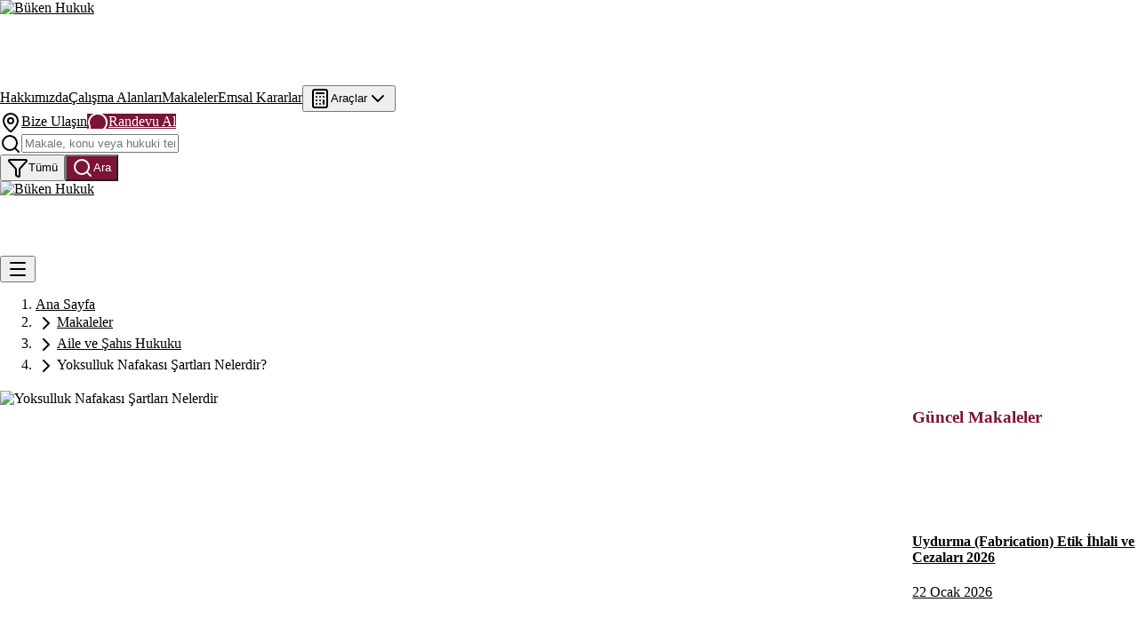

--- FILE ---
content_type: text/html; charset=utf-8
request_url: https://buken.av.tr/yoksulluk-nafakasi-sartlari-nelerdir/
body_size: 42265
content:
<!DOCTYPE html><html lang="tr" class="__variable_f367f3 __variable_0a80b4"><head><meta charSet="utf-8"/><meta name="viewport" content="width=device-width, initial-scale=1"/><meta name="viewport" content="width=device-width, initial-scale=1"/><link rel="preload" as="image" href="https://buken.av.tr/api/media/file/1700-Yoksulluk-Nafakas%C4%B1-%C5%9Eartlar%C4%B1-Nelerdir.jpg" fetchPriority="high"/><link rel="stylesheet" href="/_next/static/css/1a1f6e9891a6a0fe.css" data-precedence="next"/><link rel="stylesheet" href="/_next/static/css/13c5b163f9049f19.css" data-precedence="next"/><link rel="preload" as="script" fetchPriority="low" href="/_next/static/chunks/webpack-6b74d7edc19dcd67.js"/><script src="/_next/static/chunks/1b67ec5e-86771686a89c4111.js" async="" type="1a2f8ec7c38954a2e6202a88-text/javascript"></script><script src="/_next/static/chunks/7330-07938ea879af4c80.js" async="" type="1a2f8ec7c38954a2e6202a88-text/javascript"></script><script src="/_next/static/chunks/main-app-9674cacb3e1655a8.js" async="" type="1a2f8ec7c38954a2e6202a88-text/javascript"></script><script src="/_next/static/chunks/8699-e7ac20422f9042cb.js" async="" type="1a2f8ec7c38954a2e6202a88-text/javascript"></script><script src="/_next/static/chunks/app/(frontend)/layout-ed7e6bcd8363b6b0.js" async="" type="1a2f8ec7c38954a2e6202a88-text/javascript"></script><script src="/_next/static/chunks/8287-a62fdb8570b5e8b9.js" async="" type="1a2f8ec7c38954a2e6202a88-text/javascript"></script><script src="/_next/static/chunks/824-b745d385becd2f14.js" async="" type="1a2f8ec7c38954a2e6202a88-text/javascript"></script><script src="/_next/static/chunks/1970-ee2e2348249ef946.js" async="" type="1a2f8ec7c38954a2e6202a88-text/javascript"></script><script src="/_next/static/chunks/2602-c5b80e91267e0546.js" async="" type="1a2f8ec7c38954a2e6202a88-text/javascript"></script><script src="/_next/static/chunks/app/(frontend)/%5Bslug%5D/page-b71f0aae6c7c2e51.js" async="" type="1a2f8ec7c38954a2e6202a88-text/javascript"></script><link rel="preload" href="https://www.googletagmanager.com/gtag/js?id=G-5WBLZS4V97" as="script"/><meta name="next-size-adjust" content=""/><link rel="preload" as="image" href="/figma-assets/optimized/hero3.avif" type="image/avif" fetchPriority="high"/><link rel="preload" as="image" href="/figma-assets/optimized/hero3.webp" type="image/webp"/><link rel="preload" as="image" href="/figma-assets/optimized/logo.avif" type="image/avif"/><link rel="alternate" type="application/rss+xml" title="Büken Hukuk RSS Feed" href="https://buken.av.tr/feed.xml/"/><title>Yoksulluk Nafakası Şartları Nelerdir?</title><meta name="description" content="Yoksulluk nafakası nedir? Yoksulluk nafakası şartları nelerdir? Çalışan eş nafaka isteyebilir mi? Boşanma davasından sonra yoksulluk nafakası süresiz nafaka"/><link rel="canonical" href="https://buken.av.tr/yoksulluk-nafakasi-sartlari-nelerdir/"/><meta property="og:title" content="Yoksulluk Nafakası Şartları Nelerdir?"/><meta property="og:description" content="Yoksulluk nafakası nedir? Yoksulluk nafakası şartları nelerdir? Çalışan eş nafaka isteyebilir mi? Boşanma davasından sonra yoksulluk nafakası süresiz nafaka"/><meta property="og:url" content="https://buken.av.tr/yoksulluk-nafakasi-sartlari-nelerdir/"/><meta property="og:image" content="https://buken.av.tr/api/media/file/1700-Yoksulluk-Nafakas%C4%B1-%C5%9Eartlar%C4%B1-Nelerdir.jpg"/><meta property="og:image:alt" content="Yoksulluk Nafakası Şartları Nelerdir"/><meta property="og:type" content="article"/><meta property="article:published_time" content="2019-01-29T21:02:02.000Z"/><meta property="article:modified_time" content="2025-12-02T10:55:34.578Z"/><meta name="twitter:card" content="summary_large_image"/><meta name="twitter:title" content="Yoksulluk Nafakası Şartları Nelerdir?"/><meta name="twitter:description" content="Yoksulluk nafakası nedir? Yoksulluk nafakası şartları nelerdir? Çalışan eş nafaka isteyebilir mi? Boşanma davasından sonra yoksulluk nafakası süresiz nafaka"/><meta name="twitter:image" content="https://buken.av.tr/api/media/file/1700-Yoksulluk-Nafakas%C4%B1-%C5%9Eartlar%C4%B1-Nelerdir.jpg"/><link rel="icon" href="/favicon.ico" sizes="any"/><link rel="icon" href="/favicon-16x16.png" sizes="16x16" type="image/png"/><link rel="icon" href="/favicon-32x32.png" sizes="32x32" type="image/png"/><script src="/_next/static/chunks/polyfills-42372ed130431b0a.js" noModule="" type="1a2f8ec7c38954a2e6202a88-text/javascript"></script></head><body><div hidden=""><!--$--><!--/$--></div><div style="opacity:0"><main><script type="application/ld+json">{"@context":"https://schema.org","@type":"Article","headline":"Yoksulluk Nafakası Şartları Nelerdir?","datePublished":"2019-01-29T21:02:02.000Z","dateModified":"2025-12-02T10:55:34.578Z","author":{"@type":"Person","name":"Av. Selce MARAŞ BÜKEN"},"image":"https://buken.av.tr/api/media/file/1700-Yoksulluk-Nafakas%C4%B1-%C5%9Eartlar%C4%B1-Nelerdir.jpg","publisher":{"@type":"Organization","name":"Büken Hukuk & Danışmanlık","logo":{"@type":"ImageObject","url":"https://buken.av.tr/figma-assets/logo.png"}},"description":"Yoksulluk nafakası, Türk Medeni Kanunu'nun 175. maddesinde düzenlenmiştir. Kanundaki düzenlemeye göre, yoksulluk nafakası şartları açıkça sayılmıştır. Düzenleme","mainEntityOfPage":{"@type":"WebPage","@id":"https://buken.av.tr/yoksulluk-nafakasi-sartlari-nelerdir/"}}</script><script type="application/ld+json">{"@context":"https://schema.org","@type":"BreadcrumbList","itemListElement":[{"@type":"ListItem","position":1,"name":"Ana Sayfa","item":"https://buken.av.tr"},{"@type":"ListItem","position":2,"name":"Makaleler","item":"https://buken.av.tr/posts/"},{"@type":"ListItem","position":3,"name":"Aile ve Şahıs Hukuku","item":"https://buken.av.tr/category/aile-ve-sahis-hukuku/"},{"@type":"ListItem","position":4,"name":"Yoksulluk Nafakası Şartları Nelerdir?","item":"https://buken.av.tr/yoksulluk-nafakasi-sartlari-nelerdir/"}]}</script><header class="sticky top-0 z-50 w-full border-b border-border/40 bg-background/95 backdrop-blur supports-[backdrop-filter]:bg-background/60 shadow-sm"><div class="container mx-auto px-4 lg:px-8"><div class="hidden lg:flex gap-6 py-4"><a href="/" class="flex items-center"><img src="/figma-assets/optimized/logo.avif" alt="Büken Hukuk" style="height:96px;width:auto"/></a><div class="flex-1 flex flex-col justify-between gap-3"><div class="flex items-center justify-between"><nav class="flex items-center gap-3 flex-1 justify-center"><a href="/hakkimizda" class="px-4 py-2 text-sm font-semibold bg-white text-gray-800 hover:text-white hover:bg-[#7A1538] transition-all duration-200 rounded-lg border-2 border-gray-300 hover:border-[#7A1538] shadow-sm hover:shadow-md">Hakkımızda</a><a href="/calisma-alanlari/" class="px-4 py-2 text-sm font-semibold bg-white text-gray-800 hover:text-white hover:bg-[#7A1538] transition-all duration-200 rounded-lg border-2 border-gray-300 hover:border-[#7A1538] shadow-sm hover:shadow-md">Çalışma Alanları</a><a href="/posts" class="px-4 py-2 text-sm font-semibold bg-white text-gray-800 hover:text-white hover:bg-[#7A1538] transition-all duration-200 rounded-lg border-2 border-gray-300 hover:border-[#7A1538] shadow-sm hover:shadow-md">Makaleler</a><a href="/emsal-kararlar/" class="px-4 py-2 text-sm font-semibold bg-white text-gray-800 hover:text-white hover:bg-[#7A1538] transition-all duration-200 rounded-lg border-2 border-gray-300 hover:border-[#7A1538] shadow-sm hover:shadow-md">Emsal Kararlar</a><button class="px-4 py-2 text-sm font-semibold bg-white text-gray-800 hover:text-white hover:bg-[#7A1538] transition-all duration-200 rounded-lg border-2 border-gray-300 hover:border-[#7A1538] shadow-sm hover:shadow-md flex items-center gap-1.5" type="button" aria-haspopup="dialog" aria-expanded="false" aria-controls="radix-_R_15j2npfduivb_" data-state="closed" data-slot="popover-trigger"><svg xmlns="http://www.w3.org/2000/svg" width="24" height="24" viewBox="0 0 24 24" fill="none" stroke="currentColor" stroke-width="2" stroke-linecap="round" stroke-linejoin="round" class="lucide lucide-calculator h-4 w-4" aria-hidden="true"><rect width="16" height="20" x="4" y="2" rx="2"></rect><line x1="8" x2="16" y1="6" y2="6"></line><line x1="16" x2="16" y1="14" y2="18"></line><path d="M16 10h.01"></path><path d="M12 10h.01"></path><path d="M8 10h.01"></path><path d="M12 14h.01"></path><path d="M8 14h.01"></path><path d="M12 18h.01"></path><path d="M8 18h.01"></path></svg>Araçlar<svg xmlns="http://www.w3.org/2000/svg" width="24" height="24" viewBox="0 0 24 24" fill="none" stroke="currentColor" stroke-width="2" stroke-linecap="round" stroke-linejoin="round" class="lucide lucide-chevron-down h-3 w-3" aria-hidden="true"><path d="m6 9 6 6 6-6"></path></svg></button></nav><div class="flex items-center gap-3 flex-shrink-0"><a href="/iletisim" data-slot="button" class="inline-flex items-center justify-center whitespace-nowrap text-sm font-medium transition-all disabled:pointer-events-none disabled:opacity-50 [&amp;_svg]:pointer-events-none [&amp;_svg:not([class*=&#x27;size-&#x27;])]:size-4 shrink-0 [&amp;_svg]:shrink-0 outline-none focus-visible:border-ring focus-visible:ring-ring/50 focus-visible:ring-[3px] aria-invalid:ring-destructive/20 dark:aria-invalid:ring-destructive/40 aria-invalid:border-destructive border bg-background text-foreground hover:bg-accent hover:text-accent-foreground dark:bg-input/30 dark:border-input dark:hover:bg-input/50 h-8 rounded-md px-3 has-[&gt;svg]:px-2.5 gap-2"><svg xmlns="http://www.w3.org/2000/svg" width="24" height="24" viewBox="0 0 24 24" fill="none" stroke="currentColor" stroke-width="2" stroke-linecap="round" stroke-linejoin="round" class="lucide lucide-map-pin h-4 w-4" aria-hidden="true"><path d="M20 10c0 4.993-5.539 10.193-7.399 11.799a1 1 0 0 1-1.202 0C9.539 20.193 4 14.993 4 10a8 8 0 0 1 16 0"></path><circle cx="12" cy="10" r="3"></circle></svg>Bize Ulaşın</a><a href="https://wa.me/905070575335?text=Merhaba%2C%20randevu%20almak%20istiyorum." target="_blank" rel="noopener noreferrer" class="inline-flex items-center justify-center whitespace-nowrap text-sm font-medium transition-all disabled:pointer-events-none disabled:opacity-50 [&amp;_svg]:pointer-events-none [&amp;_svg:not([class*=&#x27;size-&#x27;])]:size-4 shrink-0 [&amp;_svg]:shrink-0 outline-none focus-visible:border-ring focus-visible:ring-ring/50 focus-visible:ring-[3px] aria-invalid:ring-destructive/20 dark:aria-invalid:ring-destructive/40 aria-invalid:border-destructive bg-primary text-primary-foreground hover:bg-primary/90 h-8 rounded-md px-3 has-[&gt;svg]:px-2.5 gap-2 hover:opacity-90 transition-opacity" data-slot="button" style="background-color:#7A1538;color:white"><svg xmlns="http://www.w3.org/2000/svg" width="24" height="24" viewBox="0 0 24 24" fill="none" stroke="currentColor" stroke-width="2" stroke-linecap="round" stroke-linejoin="round" class="lucide lucide-message-circle h-4 w-4" aria-hidden="true"><path d="M2.992 16.342a2 2 0 0 1 .094 1.167l-1.065 3.29a1 1 0 0 0 1.236 1.168l3.413-.998a2 2 0 0 1 1.099.092 10 10 0 1 0-4.777-4.719"></path></svg>Randevu Al</a></div></div><form class="flex gap-2 items-center"><div class="relative flex-1"><div class="relative"><svg xmlns="http://www.w3.org/2000/svg" width="24" height="24" viewBox="0 0 24 24" fill="none" stroke="currentColor" stroke-width="2" stroke-linecap="round" stroke-linejoin="round" class="lucide lucide-search absolute left-3 top-1/2 -translate-y-1/2 h-4 w-4 text-muted-foreground" aria-hidden="true"><path d="m21 21-4.34-4.34"></path><circle cx="11" cy="11" r="8"></circle></svg><input type="text" data-slot="input" class="file:text-foreground placeholder:text-muted-foreground selection:bg-primary selection:text-primary-foreground dark:bg-input/30 flex w-full min-w-0 border px-3 py-1 bg-input-background transition-[color,box-shadow] outline-none file:inline-flex file:h-7 file:border-0 file:bg-transparent file:text-sm file:font-medium disabled:pointer-events-none disabled:cursor-not-allowed disabled:opacity-50 md:text-sm focus-visible:border-ring aria-invalid:ring-destructive/20 dark:aria-invalid:ring-destructive/40 aria-invalid:border-destructive pl-10 pr-10 h-10 text-sm rounded-lg border-border focus-visible:ring-2 focus-visible:ring-ring" placeholder="Makale, konu veya hukuki terim ara..." value=""/></div></div><button data-slot="popover-trigger" class="inline-flex items-center justify-center whitespace-nowrap font-medium transition-all disabled:pointer-events-none disabled:opacity-50 [&amp;_svg]:pointer-events-none [&amp;_svg:not([class*=&#x27;size-&#x27;])]:size-4 shrink-0 [&amp;_svg]:shrink-0 outline-none focus-visible:border-ring focus-visible:ring-ring/50 focus-visible:ring-[3px] aria-invalid:ring-destructive/20 dark:aria-invalid:ring-destructive/40 aria-invalid:border-destructive border bg-background text-foreground hover:bg-accent hover:text-accent-foreground dark:bg-input/30 dark:border-input dark:hover:bg-input/50 py-2 has-[&gt;svg]:px-3 h-10 px-3 gap-2 rounded-lg text-sm" type="button" aria-haspopup="dialog" aria-expanded="false" aria-controls="radix-_R_aj2npfduivb_" data-state="closed"><svg xmlns="http://www.w3.org/2000/svg" width="24" height="24" viewBox="0 0 24 24" fill="none" stroke="currentColor" stroke-width="2" stroke-linecap="round" stroke-linejoin="round" class="lucide lucide-funnel h-4 w-4" aria-hidden="true"><path d="M10 20a1 1 0 0 0 .553.895l2 1A1 1 0 0 0 14 21v-7a2 2 0 0 1 .517-1.341L21.74 4.67A1 1 0 0 0 21 3H3a1 1 0 0 0-.742 1.67l7.225 7.989A2 2 0 0 1 10 14z"></path></svg>Tümü</button><button data-slot="button" class="inline-flex items-center justify-center whitespace-nowrap font-medium transition-all disabled:pointer-events-none disabled:opacity-50 [&amp;_svg]:pointer-events-none [&amp;_svg:not([class*=&#x27;size-&#x27;])]:size-4 shrink-0 [&amp;_svg]:shrink-0 outline-none focus-visible:border-ring focus-visible:ring-ring/50 focus-visible:ring-[3px] aria-invalid:ring-destructive/20 dark:aria-invalid:ring-destructive/40 aria-invalid:border-destructive bg-primary text-primary-foreground hover:bg-primary/90 py-2 has-[&gt;svg]:px-3 h-10 px-4 gap-2 rounded-lg text-sm" type="submit" style="background-color:#7A1538;color:white"><svg xmlns="http://www.w3.org/2000/svg" width="24" height="24" viewBox="0 0 24 24" fill="none" stroke="currentColor" stroke-width="2" stroke-linecap="round" stroke-linejoin="round" class="lucide lucide-search h-4 w-4" aria-hidden="true"><path d="m21 21-4.34-4.34"></path><circle cx="11" cy="11" r="8"></circle></svg>Ara</button></form></div></div><div class="lg:hidden"><div class="flex h-16 items-center justify-between"><a href="/" class="flex items-center gap-3"><img src="/figma-assets/optimized/logo.avif" alt="Büken Hukuk" style="height:84px;width:auto"/></a><div class="flex items-center gap-2"><button data-slot="button" class="inline-flex items-center justify-center gap-2 whitespace-nowrap text-sm font-medium transition-all disabled:pointer-events-none disabled:opacity-50 [&amp;_svg]:pointer-events-none [&amp;_svg:not([class*=&#x27;size-&#x27;])]:size-4 shrink-0 [&amp;_svg]:shrink-0 outline-none focus-visible:border-ring focus-visible:ring-ring/50 focus-visible:ring-[3px] aria-invalid:ring-destructive/20 dark:aria-invalid:ring-destructive/40 aria-invalid:border-destructive hover:bg-accent hover:text-accent-foreground dark:hover:bg-accent/50 size-9 rounded-md"><svg xmlns="http://www.w3.org/2000/svg" width="24" height="24" viewBox="0 0 24 24" fill="none" stroke="currentColor" stroke-width="2" stroke-linecap="round" stroke-linejoin="round" class="lucide lucide-menu h-5 w-5" aria-hidden="true"><path d="M4 5h16"></path><path d="M4 12h16"></path><path d="M4 19h16"></path></svg></button></div></div></div></div></header><div class="bg-gray-50 min-h-screen pt-8 pb-16"><div class="max-w-7xl mx-auto px-4"><nav class="mb-6" aria-label="Breadcrumb"><ol class="flex items-center gap-2 text-sm flex-wrap"><li class="flex items-center gap-2"><a class="text-gray-500 hover:text-gray-700 transition-colors" href="/">Ana Sayfa</a></li><li class="flex items-center gap-2"><svg xmlns="http://www.w3.org/2000/svg" width="24" height="24" viewBox="0 0 24 24" fill="none" stroke="currentColor" stroke-width="2" stroke-linecap="round" stroke-linejoin="round" class="lucide lucide-chevron-right h-4 w-4 text-gray-400" aria-hidden="true"><path d="m9 18 6-6-6-6"></path></svg><a class="text-gray-500 hover:text-gray-700 transition-colors" href="/posts/">Makaleler</a></li><li class="flex items-center gap-2"><svg xmlns="http://www.w3.org/2000/svg" width="24" height="24" viewBox="0 0 24 24" fill="none" stroke="currentColor" stroke-width="2" stroke-linecap="round" stroke-linejoin="round" class="lucide lucide-chevron-right h-4 w-4 text-gray-400" aria-hidden="true"><path d="m9 18 6-6-6-6"></path></svg><a class="text-gray-500 hover:text-gray-700 transition-colors" href="/category/aile-ve-sahis-hukuku/">Aile ve Şahıs Hukuku</a></li><li class="flex items-center gap-2"><svg xmlns="http://www.w3.org/2000/svg" width="24" height="24" viewBox="0 0 24 24" fill="none" stroke="currentColor" stroke-width="2" stroke-linecap="round" stroke-linejoin="round" class="lucide lucide-chevron-right h-4 w-4 text-gray-400" aria-hidden="true"><path d="m9 18 6-6-6-6"></path></svg><span class="text-gray-900 font-medium">Yoksulluk Nafakası Şartları Nelerdir?</span></li></ol></nav><div class="article-layout-grid"><div><article class="bg-white rounded-lg shadow-md overflow-hidden"><div class="w-full flex items-center justify-center bg-gray-100" style="height:384px;max-width:100%"><img src="https://buken.av.tr/api/media/file/1700-Yoksulluk-Nafakas%C4%B1-%C5%9Eartlar%C4%B1-Nelerdir.jpg" alt="Yoksulluk Nafakası Şartları Nelerdir" class="max-w-full max-h-full object-contain" style="max-height:384px" loading="eager" fetchPriority="high"/></div><header class="p-8 border-b border-gray-200 text-center"><h1 class="text-4xl font-bold mb-4 text-gray-900 text-center mx-auto">Yoksulluk Nafakası Şartları Nelerdir?</h1><div class="flex flex-wrap gap-2 mb-4 justify-center"><a class="inline-block px-3 py-1 rounded-full text-sm font-semibold hover:opacity-80 transition-opacity" style="background-color:#f3e5e9;color:#7A1538" href="/calisma-alanlari/aile-ve-sahis-hukuku/">Aile ve Şahıs Hukuku</a></div><div class="flex flex-wrap gap-4 text-sm text-gray-600 justify-center"><time>29 Ocak 2019</time><span>• <!-- -->1<!-- --> dakika okuma</span></div></header><div class="p-8"><div class="prose prose-lg max-w-4xl mx-auto prose-headings:text-gray-900 prose-p:text-gray-700 prose-a:text-[#7A1538] prose-a:no-underline hover:prose-a:underline prose-strong:text-gray-900 prose-ul:text-gray-700 prose-ol:text-gray-700"><div class="payload-richtext"><p><strong>Yoksulluk nafakası,</strong> <a href="http://www.mevzuat.gov.tr/MevzuatMetin/1.5.4721.pdf"><strong>Türk Medeni Kanunu&#x27;nun 175. maddesinde</strong></a> düzenlenmiştir. Kanundaki düzenlemeye göre, <strong>yoksulluk nafakası şartları</strong> açıkça sayılmıştır. Düzenlemeye göre, &quot;<em><strong>Boşanma yüzünden yoksulluğa düşecek taraf, kusuru daha ağır olmamak koşuluyla geçimi için diğer taraftan mali gücü oranında süresiz olarak nafaka isteyebilir. Nafaka yükümlüsünün kusuru aranmaz.&quot;</strong></em></p><h2><strong>Yoksulluk Nafakası Şartları Nelerdir?</strong></h2><p><strong>Hakimin boşanmış olan taraflardan biri için yoksulluk nafakasına hükmedebilmesi için sayılan  yoksulluk nafakası şartları gerçekleşmiş olmalıdır.</strong></p><ul class="list-bullet"><li class="" value="1"><strong>Taraflardan Birinin İstemde Bulunması Gerekir: </strong>Yoksulluk nafakasına ancak istemde bulunulması halinde hükmedilebilir. Taraflardan biri talep etmedikçe aile mahkemesi hakimi kendiliğinden yoksulluk nafakası ödenmesine karar veremez.</li><li class="" value="1"><strong>Yoksulluk Nafakası Talep Eden Eşin Kusurunun Daha Ağır Olmaması Gerekir:</strong> Yoksulluk nafakası talep eden eşin kusurunun diğer eşin kusurundan daha ağır olmaması gerekir. Aksi halde nafaka istemi reddedilecektir. Burada kast edilen boşanmaya yol açan olaylardaki kusurlu davranıştır.</li><li class="" value="1"><strong>Yoksulluk Nafakası Talep Eden Eşin Boşanma Yüzünden Yoksulluğa Düşmesi Gerekir: </strong>Yoksulluk nafakası talep edebilmenin en önemli şartı budur. Nafaka talep eden eş, hiçbir gelirinin olmaması veya çalışamayacak durumda olması nedeniyle kendi geçimini sağlayamayacaksa yoksulluğa düşecek olduğu kabul edilmelidir. </li><li class="" value="1"><strong>Hükmedilen Nafakanın Diğer Tarafın Mali Gücüyle Orantılı Olması Gerekir:</strong> Hükmedilecek yoksulluk nafakası miktarının nafakayı ödeyecek tarafın mali gücüyle orantılı olması gerekir. Elbette kendisi de yoksul olan kişi yoksulluk nafakası ile yükümlü tutulamaz.</li></ul><h2><strong>Boşanan Erkek Nafaka Talep Edebilir Mi?</strong></h2><p><strong>Görüldüğü üzere Medeni Kanunumuz yoksulluk nafakası hususunda cinsiyet ayrımı yapmamıştır.</strong> <strong>Dolayısıyla erkeğin de karısından yoksulluk nafakası talep edebilmesi mümkündür.</strong> Boşanan erkek, karısından daha az kusurluysa ve boşanma nedeniyle yoksulluğa düşecek ise yoksulluk nafakası talep edebilir. </p><p>Nitekim <strong>Yargıtay 2. Hukuk Dairesi 2015/8977 E, 2016/596 K ve 14.01.2016 Tarihli </strong>emsal niteliğindeki kararında da, bu hususa değinmiş ve karşı davacı <strong>erkek lehine nafaka</strong> ödenmesine karar verilmiştir. Karara göre;</p><blockquote>&quot;...Mahkemece davalı-karşı davacı erkek lehine <em>aylık</em> 250 <em>TL</em> yoksulluk nafakasına hükmolunmuştur. Yapılan yargılama v<em>e</em> toplanan delillerden, <strong>davacı-karşı davalı kadının doktor olarak çalıştığı aylık 9.000,00</strong><em><strong>TL</strong></em><strong> </strong><em><strong>gelirinin</strong></em><strong>, evi ve a</strong><em><strong>rabasının</strong></em><strong> olduğu, davalı-karşı davacı erkeğin ise her hangi bir işinin, </strong><em><strong>gelirinin </strong></em><em><strong>ve</strong></em><strong> malvarlığının bulunmadığı anlaşılmaktadır.</strong> Tarafların gerçekleşen sosyal <em>ve</em> ekonomik durumlarına, nafakanın niteliğine, günün ekonomik koşullarına göre davacı-karşı davalı erkek lehine takdir edilen yoksulluk nafakası azdır. Mahkemece Türk Medeni Kanununun 4. maddesindeki hakkaniyet ilkesi de dikkate alınarak daha uygun miktarda nafakaya hükmedilmesi gerekir. Bu yön gözetilmeden yazılı şekilde hüküm kurulması usul <em>ve</em> yasaya aykırıdır...&quot;</blockquote><h2><strong>Çalışan Eş Nafaka Alabilir Mi?</strong></h2><p>Nafaka talep edenin çalışması, düzenli bir gelirinin olması (örneğin asgari ücretle çalışması) veya dul yetim aylığı alması halleri yoksulluk nafakası talebinde etkili değildir. <strong>Zira yoksulluk nafakası davası incelenirken, yoksulluk nafakası şartları önemli olan kıstas &quot;talep edenin boşanma nedeniyle yoksulluğa düşecek durumda olup olmaması&quot;dır.</strong> Normal düzeydeki bir yoksulluk tehlikesi de yoksulluk nafakasına hükmedilebilmesi için yeterlidir.</p><h2><strong>Boşanma Davasından Sonra Nafaka İstenebilir Mi?</strong></h2><p>Yoksulluk nafakası talebi boşanma davası içinde dile getirilmişse, <strong>nafaka boşanma kararının kesinleşme tarihinden itibaren geçerli olacaktır</strong>.</p><p>Yoksulluk nafakası talebi boşanma davası sırasında dile getirilmediyse, <strong>boşanma davası sonuçlandıktan sonra açılacak ayrı bir davayla da yoksulluk nafakası istenebilir.</strong> Yoksulluk nafakasının boşanma davası içinde talep edilmesi halinde talep ayrı bir harca tabi tutulmayacaktır. Boşanma kararından sonra açılacak yoksulluk nafakası davasının <strong>boşanma hükmünün kesinleşmesinden itibaren bir yıl içinde </strong>açılması gerekir. Aksi halde talep zamanaşımına uğrar.</p><p>Boşanmadan sonra açılacak nafaka davaları için Türk Medeni Kanunu&#x27;nun 177. maddesi ile özel yetki kuralı öngörülmüştür. Buna göre, boşanmadan sonra açılacak <strong>nafaka davası nafaka alacaklısının yerleşim yeri mahkemesinde</strong> açılabilir.</p><h2><strong>Süresiz Nafaka Mümkün Müdür?</strong></h2><p>Eski Medeni Kanuna göre yoksulluk nafakasına ancak bir yıl için hükmedilirken, yürürlükte olan kanuna göre bu süre sınırlaması kaldırılmıştır. <strong>Yoksulluk nafakası süresiz olup, mevzuat gereğince herhangi bir süre ile kısıtlanması da mümkün değildir.</strong></p><p><a href="https://buken.av.tr"><strong>Büken Hukuk &amp; Danışmanlık Bürosu</strong></a><strong>, boşanma, velayet, nafaka, tazminat  işlemlerine ilişkin hukuki danışmanlık ve avukatlık hizmeti vermektedir.</strong> </p><p><strong>Diğer makalelerimize </strong><a href="https://buken.av.tr/hukuki-makaleler/"><strong>buradan</strong></a><strong> ulaşabilir veya büromuzdan randevu almak için </strong><a href="https://buken.av.tr/randevu-al/"><strong>buraya</strong></a><strong> tıklayabilirsiniz.</strong></p></div></div><div style="position:absolute;left:-10000px;width:1px;height:1px;overflow:hidden"><h3>Etiketler:</h3><div><span><a href="/tags/adana-avukat/">Adana Avukat</a> </span><span><a href="/tags/adana-bosanma-avukati/">Adana Boşanma Avukatı</a> </span><span><a href="/tags/asgari-ucret-nafaka/">asgari ücret nafaka</a> </span><span><a href="/tags/av-selce-maras-buken/">av. selce maraş büken</a> </span><span><a href="/tags/bosanma-davasindan-sonra-nafaka/">boşanma davasından sonra nafaka</a> </span><span><a href="/tags/bosanma-davasindan-sonra-nafaka-istenebilir-mi/">Boşanma Davasından Sonra Nafaka İstenebilir Mi?</a> </span><span><a href="/tags/bosanmadan-sonra-nafaka/">boşanmadan sonra nafaka</a> </span><span><a href="/tags/calisan-es-nafaka/">çalışan eş nafaka</a> </span><span><a href="/tags/calisan-es-nafaka-alabilir-mi/">Çalışan Eş Nafaka Alabilir Mi?</a> </span><span><a href="/tags/erkege-karisindan-nafaka/">erkeğe karısından nafaka</a> </span><span><a href="/tags/erkege-nafaka/">erkeğe nafaka</a> </span><span><a href="/tags/erkegin-nafaka-talebi/">erkeğin nafaka talebi</a> </span><span><a href="/tags/erkek-lehine-nafaka/">erkek lehine nafaka</a> </span><span><a href="/tags/erkek-nafaka/">erkek nafaka</a> </span><span><a href="/tags/suresiz-nafaka/">süresiz nafaka</a> </span><span><a href="/tags/yoksulluk-nafakasi/">yoksulluk nafakası</a> </span><span><a href="/tags/yoksulluk-nafakasi-sartlari/">yoksulluk nafakası şartları</a></span></div></div></div><div class="p-8"><div class="mt-12 pt-8 border-t border-gray-200"><h2 class="text-2xl font-bold mb-6" style="color:#7A1538">Bağlantılı Makaleler</h2><div><h3 class="text-lg font-semibold mb-4 text-gray-700">Aynı Kategoriden Diğer Makaleler</h3><div class="grid grid-cols-1 md:grid-cols-2 lg:grid-cols-3 gap-6"><a class="group bg-white rounded-lg shadow-md overflow-hidden hover:shadow-xl transition-shadow duration-300" href="/bosanmada-mal-paylasimi-2025/"><div class="relative w-full overflow-hidden" style="height:160px"><img alt="2025 boşanmada mal paylaşımı rehberi. Edinilmiş mallara katılma rejimi, kişisel mallar, katılma alacağı ve tasfiye süreci." loading="lazy" decoding="async" data-nimg="fill" class="object-cover group-hover:scale-105 transition-transform duration-300" style="position:absolute;height:100%;width:100%;left:0;top:0;right:0;bottom:0;color:transparent" src="https://buken.av.tr/api/media/file/Bo%C5%9Fanmada%20Mal%20Payla%C5%9F%C4%B1m%C4%B1%202025.jpg"/></div><div class="p-4"><h4 class="text-sm font-bold text-gray-900 group-hover:text-[#7A1538] transition-colors line-clamp-2 mb-2">Boşanmada Mal Paylaşımı 2025 - Edinilmiş Mallara Katılma Rejimi</h4><p class="text-xs text-gray-600 line-clamp-2">2025 boşanmada mal paylaşımı rehberi. Edinilmiş mallara katılma rejimi, kişisel mallar, katılma alacağı ve tasfiye süreci.</p><p class="text-xs text-gray-500 mt-2">25 Aralık 2025</p></div></a><a class="group bg-white rounded-lg shadow-md overflow-hidden hover:shadow-xl transition-shadow duration-300" href="/ortakligin-giderilmesi-izale-i-suyu-davasi-2025/"><div class="relative w-full overflow-hidden" style="height:160px"><img alt="2025 ortaklığın giderilmesi davası nedir? Satış ve aynen taksim yolları, dava şartları ve süreç hakkında rehber." loading="lazy" decoding="async" data-nimg="fill" class="object-cover group-hover:scale-105 transition-transform duration-300" style="position:absolute;height:100%;width:100%;left:0;top:0;right:0;bottom:0;color:transparent" src="https://buken.av.tr/api/media/file/Ortakl%C4%B1%C4%9F%C4%B1n%20Giderilmesi%20Davas%C4%B1%202025%20%20%C4%B0zale-i%20%C5%9Euyu%20Rehberi.jpg"/></div><div class="p-4"><h4 class="text-sm font-bold text-gray-900 group-hover:text-[#7A1538] transition-colors line-clamp-2 mb-2">Ortaklığın Giderilmesi (İzale-i Şuyu) Davası 2025 Rehberi</h4><p class="text-xs text-gray-600 line-clamp-2">2025 ortaklığın giderilmesi (izale-i şuyu) davası rehberi. Satış yoluyla ortaklığın giderilmesi, aynen taksim ve dava süreci.</p><p class="text-xs text-gray-500 mt-2">11 Aralık 2025</p></div></a><a class="group bg-white rounded-lg shadow-md overflow-hidden hover:shadow-xl transition-shadow duration-300" href="/mersin-anlasmalı-bosanma-avukati/"><div class="relative w-full overflow-hidden" style="height:160px"><img alt="Mersin anlaşmalı boşanma avukatı hizmeti. Protokol hazırlama, süreç ve ücretler hakkında bilgi. Hızlı ve ekonomik boşanma için profesyonel destek alın." loading="lazy" decoding="async" data-nimg="fill" class="object-cover group-hover:scale-105 transition-transform duration-300" style="position:absolute;height:100%;width:100%;left:0;top:0;right:0;bottom:0;color:transparent" src="https://buken.av.tr/api/media/file/Mersin%20Anla%C5%9Fmal%C4%B1%20Bo%C5%9Fanma%20Avukat%C4%B1%20%C3%9Ccretleri%202025%20Rehberi.jpg"/></div><div class="p-4"><h4 class="text-sm font-bold text-gray-900 group-hover:text-[#7A1538] transition-colors line-clamp-2 mb-2">Mersin Anlaşmalı Boşanma Avukatı Ücretleri 2025</h4><p class="text-xs text-gray-600 line-clamp-2">Mersin anlaşmalı boşanma avukatı ücretleri 2025. Anlaşmalı boşanma protokolü hazırlama, süreç ve maliyet hakkında bilgi. Hızlı ve ekonomik boşanma.</p><p class="text-xs text-gray-500 mt-2">11 Aralık 2025</p></div></a></div></div></div></div></article></div><aside><div class="lg:sticky lg:top-24 space-y-6"><div class="bg-white rounded-lg shadow-md p-6 mb-6"><h3 class="text-xl font-bold mb-4" style="color:#7A1538">Güncel Makaleler</h3><div class="space-y-4"><a class="flex gap-3 group hover:bg-gray-50 p-2 rounded-lg transition-colors" href="/uydurma-etik-ihlali/"><div class="relative flex-shrink-0 rounded overflow-hidden" style="width:80px;height:80px"><img alt="Uydurma (fabrication) etik ihlali nedir? Uydurma etik ihlali savunma, iptal davası, veri uydurmacılığı türleri, cezaları ve çarpıtma ile farkı rehberi." loading="lazy" decoding="async" data-nimg="fill" class="object-cover group-hover:scale-105 transition-transform duration-300" style="position:absolute;height:100%;width:100%;left:0;top:0;right:0;bottom:0;color:transparent" src="https://buken.av.tr/api/media/file/Uydurma%20(Fabrication)%20Etik%20%C4%B0hlali%20ve%20Cezas%C4%B1%202026.jpg"/></div><div class="flex-1 min-w-0"><h4 class="text-sm font-semibold text-gray-900 group-hover:text-[#7A1538] transition-colors line-clamp-2">Uydurma (Fabrication) Etik İhlali ve Cezaları 2026</h4><p class="text-xs text-gray-500 mt-1">22 Ocak 2026</p></div></a><a class="flex gap-3 group hover:bg-gray-50 p-2 rounded-lg transition-colors" href="/tubitak-bideb/"><div class="relative flex-shrink-0 rounded overflow-hidden" style="width:80px;height:80px"><img alt="TÜBİTAK BİDEB burs iadesi davası, iptal davası,  burs iadesi nasıl hesaplanır? İtiraz, dava ve mücbir sebep rehberi." loading="lazy" decoding="async" data-nimg="fill" class="object-cover group-hover:scale-105 transition-transform duration-300" style="position:absolute;height:100%;width:100%;left:0;top:0;right:0;bottom:0;color:transparent" src="https://buken.av.tr/api/media/file/T%C3%9CB%C4%B0TAK%20B%C4%B0DEB%20Burs%20%C4%B0adesi%20Davalar%C4%B1%202026.jpg"/></div><div class="flex-1 min-w-0"><h4 class="text-sm font-semibold text-gray-900 group-hover:text-[#7A1538] transition-colors line-clamp-2"># TÜBİTAK BİDEB Burs İadesi Davaları 2026</h4><p class="text-xs text-gray-500 mt-1">22 Ocak 2026</p></div></a><a class="flex gap-3 group hover:bg-gray-50 p-2 rounded-lg transition-colors" href="/docentlik-juri-degerlendirmesi/"><div class="relative flex-shrink-0 rounded overflow-hidden" style="width:80px;height:80px"><img alt="Doçentlik jüri değerlendirmesi süreci, jüri oluşturma, eser inceleme ve itiraz hakları. Başarısızlık halinde yapılacaklar. **Slug:** docentlik-juri-degerlendirmesi" loading="lazy" decoding="async" data-nimg="fill" class="object-cover group-hover:scale-105 transition-transform duration-300" style="position:absolute;height:100%;width:100%;left:0;top:0;right:0;bottom:0;color:transparent" src="https://buken.av.tr/api/media/file/Do%C3%A7entlik%20J%C3%BCri%20De%C4%9Ferlendirmesi%20S%C3%BCre%C3%A7%20ve%20%C4%B0tiraz%20Haklar%C4%B1%202026.jpg"/></div><div class="flex-1 min-w-0"><h4 class="text-sm font-semibold text-gray-900 group-hover:text-[#7A1538] transition-colors line-clamp-2">Doçentlik Jüri Değerlendirmesi: Süreç ve İtiraz Hakları 2026</h4><p class="text-xs text-gray-500 mt-1">21 Ocak 2026</p></div></a></div></div><div class="bg-white rounded-lg shadow-md p-6"><h3 class="text-xl font-bold mb-4" style="color:#7A1538">Kategoriler</h3><div class="space-y-2"><a class="flex items-center justify-between px-3 py-2 rounded-lg hover:bg-gray-50 transition-colors group" href="/calisma-alanlari/aile-ve-sahis-hukuku/"><span class="text-sm text-gray-700 group-hover:text-[#7A1538] font-medium transition-colors">Aile ve Şahıs Hukuku</span><svg xmlns="http://www.w3.org/2000/svg" width="24" height="24" viewBox="0 0 24 24" fill="none" stroke="currentColor" stroke-width="2" stroke-linecap="round" stroke-linejoin="round" class="lucide lucide-chevron-right h-4 w-4 text-gray-400 group-hover:text-[#7A1538] group-hover:translate-x-0.5 transition-all" aria-hidden="true"><path d="m9 18 6-6-6-6"></path></svg></a><a class="flex items-center justify-between px-3 py-2 rounded-lg hover:bg-gray-50 transition-colors group" href="/calisma-alanlari/akademik-davalar/"><span class="text-sm text-gray-700 group-hover:text-[#7A1538] font-medium transition-colors">Akademik Davalar</span><svg xmlns="http://www.w3.org/2000/svg" width="24" height="24" viewBox="0 0 24 24" fill="none" stroke="currentColor" stroke-width="2" stroke-linecap="round" stroke-linejoin="round" class="lucide lucide-chevron-right h-4 w-4 text-gray-400 group-hover:text-[#7A1538] group-hover:translate-x-0.5 transition-all" aria-hidden="true"><path d="m9 18 6-6-6-6"></path></svg></a><a class="flex items-center justify-between px-3 py-2 rounded-lg hover:bg-gray-50 transition-colors group" href="/calisma-alanlari/arabuluculuk/"><span class="text-sm text-gray-700 group-hover:text-[#7A1538] font-medium transition-colors">Arabuluculuk</span><svg xmlns="http://www.w3.org/2000/svg" width="24" height="24" viewBox="0 0 24 24" fill="none" stroke="currentColor" stroke-width="2" stroke-linecap="round" stroke-linejoin="round" class="lucide lucide-chevron-right h-4 w-4 text-gray-400 group-hover:text-[#7A1538] group-hover:translate-x-0.5 transition-all" aria-hidden="true"><path d="m9 18 6-6-6-6"></path></svg></a><a class="flex items-center justify-between px-3 py-2 rounded-lg hover:bg-gray-50 transition-colors group" href="/calisma-alanlari/ceza-hukuku/"><span class="text-sm text-gray-700 group-hover:text-[#7A1538] font-medium transition-colors">Ceza Hukuku</span><svg xmlns="http://www.w3.org/2000/svg" width="24" height="24" viewBox="0 0 24 24" fill="none" stroke="currentColor" stroke-width="2" stroke-linecap="round" stroke-linejoin="round" class="lucide lucide-chevron-right h-4 w-4 text-gray-400 group-hover:text-[#7A1538] group-hover:translate-x-0.5 transition-all" aria-hidden="true"><path d="m9 18 6-6-6-6"></path></svg></a><a class="flex items-center justify-between px-3 py-2 rounded-lg hover:bg-gray-50 transition-colors group" href="/calisma-alanlari/dilekce-ornekleri/"><span class="text-sm text-gray-700 group-hover:text-[#7A1538] font-medium transition-colors">Dilekçe Örnekleri</span><svg xmlns="http://www.w3.org/2000/svg" width="24" height="24" viewBox="0 0 24 24" fill="none" stroke="currentColor" stroke-width="2" stroke-linecap="round" stroke-linejoin="round" class="lucide lucide-chevron-right h-4 w-4 text-gray-400 group-hover:text-[#7A1538] group-hover:translate-x-0.5 transition-all" aria-hidden="true"><path d="m9 18 6-6-6-6"></path></svg></a><a class="flex items-center justify-between px-3 py-2 rounded-lg hover:bg-gray-50 transition-colors group" href="/calisma-alanlari/disiplin-sorusturmalari/"><span class="text-sm text-gray-700 group-hover:text-[#7A1538] font-medium transition-colors">Disiplin Soruşturmaları</span><svg xmlns="http://www.w3.org/2000/svg" width="24" height="24" viewBox="0 0 24 24" fill="none" stroke="currentColor" stroke-width="2" stroke-linecap="round" stroke-linejoin="round" class="lucide lucide-chevron-right h-4 w-4 text-gray-400 group-hover:text-[#7A1538] group-hover:translate-x-0.5 transition-all" aria-hidden="true"><path d="m9 18 6-6-6-6"></path></svg></a><a class="flex items-center justify-between px-3 py-2 rounded-lg hover:bg-gray-50 transition-colors group" href="/calisma-alanlari/emsal-kararlar/"><span class="text-sm text-gray-700 group-hover:text-[#7A1538] font-medium transition-colors">Emsal Kararlar</span><svg xmlns="http://www.w3.org/2000/svg" width="24" height="24" viewBox="0 0 24 24" fill="none" stroke="currentColor" stroke-width="2" stroke-linecap="round" stroke-linejoin="round" class="lucide lucide-chevron-right h-4 w-4 text-gray-400 group-hover:text-[#7A1538] group-hover:translate-x-0.5 transition-all" aria-hidden="true"><path d="m9 18 6-6-6-6"></path></svg></a><a class="flex items-center justify-between px-3 py-2 rounded-lg hover:bg-gray-50 transition-colors group" href="/calisma-alanlari/genel/"><span class="text-sm text-gray-700 group-hover:text-[#7A1538] font-medium transition-colors">Genel</span><svg xmlns="http://www.w3.org/2000/svg" width="24" height="24" viewBox="0 0 24 24" fill="none" stroke="currentColor" stroke-width="2" stroke-linecap="round" stroke-linejoin="round" class="lucide lucide-chevron-right h-4 w-4 text-gray-400 group-hover:text-[#7A1538] group-hover:translate-x-0.5 transition-all" aria-hidden="true"><path d="m9 18 6-6-6-6"></path></svg></a><a class="flex items-center justify-between px-3 py-2 rounded-lg hover:bg-gray-50 transition-colors group" href="/calisma-alanlari/hukuki-makaleler/"><span class="text-sm text-gray-700 group-hover:text-[#7A1538] font-medium transition-colors">Hukuki Makaleler</span><svg xmlns="http://www.w3.org/2000/svg" width="24" height="24" viewBox="0 0 24 24" fill="none" stroke="currentColor" stroke-width="2" stroke-linecap="round" stroke-linejoin="round" class="lucide lucide-chevron-right h-4 w-4 text-gray-400 group-hover:text-[#7A1538] group-hover:translate-x-0.5 transition-all" aria-hidden="true"><path d="m9 18 6-6-6-6"></path></svg></a><a class="flex items-center justify-between px-3 py-2 rounded-lg hover:bg-gray-50 transition-colors group" href="/calisma-alanlari/idare-hukuku/"><span class="text-sm text-gray-700 group-hover:text-[#7A1538] font-medium transition-colors">İdare Hukuku</span><svg xmlns="http://www.w3.org/2000/svg" width="24" height="24" viewBox="0 0 24 24" fill="none" stroke="currentColor" stroke-width="2" stroke-linecap="round" stroke-linejoin="round" class="lucide lucide-chevron-right h-4 w-4 text-gray-400 group-hover:text-[#7A1538] group-hover:translate-x-0.5 transition-all" aria-hidden="true"><path d="m9 18 6-6-6-6"></path></svg></a><a class="flex items-center justify-between px-3 py-2 rounded-lg hover:bg-gray-50 transition-colors group" href="/calisma-alanlari/is-hukuku/"><span class="text-sm text-gray-700 group-hover:text-[#7A1538] font-medium transition-colors">İş Hukuku</span><svg xmlns="http://www.w3.org/2000/svg" width="24" height="24" viewBox="0 0 24 24" fill="none" stroke="currentColor" stroke-width="2" stroke-linecap="round" stroke-linejoin="round" class="lucide lucide-chevron-right h-4 w-4 text-gray-400 group-hover:text-[#7A1538] group-hover:translate-x-0.5 transition-all" aria-hidden="true"><path d="m9 18 6-6-6-6"></path></svg></a><a class="flex items-center justify-between px-3 py-2 rounded-lg hover:bg-gray-50 transition-colors group" href="/calisma-alanlari/kripto-para-hukuku/"><span class="text-sm text-gray-700 group-hover:text-[#7A1538] font-medium transition-colors">Kripto Para Hukuku</span><svg xmlns="http://www.w3.org/2000/svg" width="24" height="24" viewBox="0 0 24 24" fill="none" stroke="currentColor" stroke-width="2" stroke-linecap="round" stroke-linejoin="round" class="lucide lucide-chevron-right h-4 w-4 text-gray-400 group-hover:text-[#7A1538] group-hover:translate-x-0.5 transition-all" aria-hidden="true"><path d="m9 18 6-6-6-6"></path></svg></a><a class="flex items-center justify-between px-3 py-2 rounded-lg hover:bg-gray-50 transition-colors group" href="/calisma-alanlari/sigorta-hukuku/"><span class="text-sm text-gray-700 group-hover:text-[#7A1538] font-medium transition-colors">Sigorta Hukuku</span><svg xmlns="http://www.w3.org/2000/svg" width="24" height="24" viewBox="0 0 24 24" fill="none" stroke="currentColor" stroke-width="2" stroke-linecap="round" stroke-linejoin="round" class="lucide lucide-chevron-right h-4 w-4 text-gray-400 group-hover:text-[#7A1538] group-hover:translate-x-0.5 transition-all" aria-hidden="true"><path d="m9 18 6-6-6-6"></path></svg></a><a class="flex items-center justify-between px-3 py-2 rounded-lg hover:bg-gray-50 transition-colors group" href="/calisma-alanlari/ticaret-ve-icra-hukuku/"><span class="text-sm text-gray-700 group-hover:text-[#7A1538] font-medium transition-colors">Ticaret ve İcra Hukuku</span><svg xmlns="http://www.w3.org/2000/svg" width="24" height="24" viewBox="0 0 24 24" fill="none" stroke="currentColor" stroke-width="2" stroke-linecap="round" stroke-linejoin="round" class="lucide lucide-chevron-right h-4 w-4 text-gray-400 group-hover:text-[#7A1538] group-hover:translate-x-0.5 transition-all" aria-hidden="true"><path d="m9 18 6-6-6-6"></path></svg></a><a class="flex items-center justify-between px-3 py-2 rounded-lg hover:bg-gray-50 transition-colors group" href="/calisma-alanlari/tuketici-haklari/"><span class="text-sm text-gray-700 group-hover:text-[#7A1538] font-medium transition-colors">Tüketici Hakları</span><svg xmlns="http://www.w3.org/2000/svg" width="24" height="24" viewBox="0 0 24 24" fill="none" stroke="currentColor" stroke-width="2" stroke-linecap="round" stroke-linejoin="round" class="lucide lucide-chevron-right h-4 w-4 text-gray-400 group-hover:text-[#7A1538] group-hover:translate-x-0.5 transition-all" aria-hidden="true"><path d="m9 18 6-6-6-6"></path></svg></a><a class="flex items-center justify-between px-3 py-2 rounded-lg hover:bg-gray-50 transition-colors group" href="/calisma-alanlari/yabancilar-hukuku/"><span class="text-sm text-gray-700 group-hover:text-[#7A1538] font-medium transition-colors">Yabancılar Hukuku</span><svg xmlns="http://www.w3.org/2000/svg" width="24" height="24" viewBox="0 0 24 24" fill="none" stroke="currentColor" stroke-width="2" stroke-linecap="round" stroke-linejoin="round" class="lucide lucide-chevron-right h-4 w-4 text-gray-400 group-hover:text-[#7A1538] group-hover:translate-x-0.5 transition-all" aria-hidden="true"><path d="m9 18 6-6-6-6"></path></svg></a></div></div></div></aside></div></div></div><!--$--><!--/$--></main><footer id="contact" class="bg-card border-t border-border"><div class="container mx-auto px-4 lg:px-8 py-16 lg:py-20"><div class="grid md:grid-cols-2 lg:grid-cols-4 gap-12 mb-12"><div class="lg:col-span-1 flex flex-col items-center text-center"><a href="/"><img src="/figma-assets/optimized/logo.avif" alt="Büken Hukuk" style="height:72px;width:auto" class="mb-6"/></a><p class="text-sm text-muted-foreground mb-6 leading-relaxed">10+ yıllık tecrübemiz ve uzman kadromuzla, hukuki sorunlarınıza en iyi çözümleri sunuyoruz.</p><div class="flex gap-3"><a href="https://www.facebook.com/bukenhukuk" target="_blank" rel="noopener noreferrer" aria-label="Facebook sayfamizi ziyaret edin" class="w-10 h-10 rounded-xl bg-secondary hover:bg-muted flex items-center justify-center transition-colors" style="--hover-color:#7A1538"><svg xmlns="http://www.w3.org/2000/svg" width="24" height="24" viewBox="0 0 24 24" fill="none" stroke="currentColor" stroke-width="2" stroke-linecap="round" stroke-linejoin="round" class="lucide lucide-facebook h-4 w-4 text-muted-foreground" aria-hidden="true"><path d="M18 2h-3a5 5 0 0 0-5 5v3H7v4h3v8h4v-8h3l1-4h-4V7a1 1 0 0 1 1-1h3z"></path></svg></a><a href="https://www.instagram.com/bukenhukuk/" target="_blank" rel="noopener noreferrer" aria-label="Instagram sayfamizi ziyaret edin" class="w-10 h-10 rounded-xl bg-secondary hover:bg-muted flex items-center justify-center transition-colors" style="--hover-color:#7A1538"><svg xmlns="http://www.w3.org/2000/svg" width="24" height="24" viewBox="0 0 24 24" fill="none" stroke="currentColor" stroke-width="2" stroke-linecap="round" stroke-linejoin="round" class="lucide lucide-instagram h-4 w-4 text-muted-foreground" aria-hidden="true"><rect width="20" height="20" x="2" y="2" rx="5" ry="5"></rect><path d="M16 11.37A4 4 0 1 1 12.63 8 4 4 0 0 1 16 11.37z"></path><line x1="17.5" x2="17.51" y1="6.5" y2="6.5"></line></svg></a><a href="https://www.youtube.com/channel/UC3THXTh3BGPtkDXcyoU3jaw" target="_blank" rel="noopener noreferrer" aria-label="YouTube sayfamizi ziyaret edin" class="w-10 h-10 rounded-xl bg-secondary hover:bg-muted flex items-center justify-center transition-colors" style="--hover-color:#7A1538"><svg xmlns="http://www.w3.org/2000/svg" width="24" height="24" viewBox="0 0 24 24" fill="none" stroke="currentColor" stroke-width="2" stroke-linecap="round" stroke-linejoin="round" class="lucide lucide-youtube h-4 w-4 text-muted-foreground" aria-hidden="true"><path d="M2.5 17a24.12 24.12 0 0 1 0-10 2 2 0 0 1 1.4-1.4 49.56 49.56 0 0 1 16.2 0A2 2 0 0 1 21.5 7a24.12 24.12 0 0 1 0 10 2 2 0 0 1-1.4 1.4 49.55 49.55 0 0 1-16.2 0A2 2 0 0 1 2.5 17"></path><path d="m10 15 5-3-5-3z"></path></svg></a></div></div><div><h4 class="mb-4 text-center">Çalışma Alanları</h4><ul class="space-y-3"><li class="text-center"><a href="/calisma-alanlari/" class="text-sm text-muted-foreground hover:text-foreground transition-colors">Aile Hukuku</a></li><li class="text-center"><a href="/calisma-alanlari/" class="text-sm text-muted-foreground hover:text-foreground transition-colors">Ticaret Hukuku</a></li><li class="text-center"><a href="/calisma-alanlari/" class="text-sm text-muted-foreground hover:text-foreground transition-colors">İş Hukuku</a></li><li class="text-center"><a href="/calisma-alanlari/" class="text-sm text-muted-foreground hover:text-foreground transition-colors">Gayrimenkul Hukuku</a></li><li class="text-center"><a href="/calisma-alanlari/" class="text-sm text-muted-foreground hover:text-foreground transition-colors">Miras Hukuku</a></li><li class="text-center"><a href="/calisma-alanlari/" class="text-sm text-muted-foreground hover:text-foreground transition-colors">Ceza Hukuku</a></li></ul></div><div><h4 class="mb-4 text-center">Hızlı Bağlantılar</h4><ul class="space-y-3"><li class="text-center"><a href="/hakkimizda" class="text-sm text-muted-foreground hover:text-foreground transition-colors">Hakkımızda</a></li><li class="text-center"><a href="/posts" class="text-sm text-muted-foreground hover:text-foreground transition-colors">Makaleler</a></li><li class="text-center"><a href="/emsal-kararlar/" class="text-sm text-muted-foreground hover:text-foreground transition-colors">Emsal Kararlar</a></li><li class="text-center"><a href="/calisma-alanlari" class="text-sm text-muted-foreground hover:text-foreground transition-colors">Çalışma Alanları</a></li><li class="text-center"><a href="/iletisim" class="text-sm text-muted-foreground hover:text-foreground transition-colors">İletişim</a></li></ul></div><div><h4 class="mb-4 text-center">İletişim</h4><ul class="space-y-4"><li class="flex gap-3 justify-center"><svg xmlns="http://www.w3.org/2000/svg" width="24" height="24" viewBox="0 0 24 24" fill="none" stroke="currentColor" stroke-width="2" stroke-linecap="round" stroke-linejoin="round" class="lucide lucide-map-pin h-5 w-5 text-muted-foreground shrink-0 mt-0.5" aria-hidden="true"><path d="M20 10c0 4.993-5.539 10.193-7.399 11.799a1 1 0 0 1-1.202 0C9.539 20.193 4 14.993 4 10a8 8 0 0 1 16 0"></path><circle cx="12" cy="10" r="3"></circle></svg><span class="text-sm text-muted-foreground">Kültür Mah. 4304. Sk., Safa Apt., Kat:4 Daire:7, Çamlıbel, Akdeniz / Mersin</span></li><li class="flex gap-3 justify-center"><svg xmlns="http://www.w3.org/2000/svg" width="24" height="24" viewBox="0 0 24 24" fill="none" stroke="currentColor" stroke-width="2" stroke-linecap="round" stroke-linejoin="round" class="lucide lucide-phone h-5 w-5 text-muted-foreground shrink-0" aria-hidden="true"><path d="M13.832 16.568a1 1 0 0 0 1.213-.303l.355-.465A2 2 0 0 1 17 15h3a2 2 0 0 1 2 2v3a2 2 0 0 1-2 2A18 18 0 0 1 2 4a2 2 0 0 1 2-2h3a2 2 0 0 1 2 2v3a2 2 0 0 1-.8 1.6l-.468.351a1 1 0 0 0-.292 1.233 14 14 0 0 0 6.392 6.384"></path></svg><a href="tel:+905070575335" class="text-sm text-muted-foreground hover:text-foreground transition-colors">+90 507 057 5335</a></li><li class="flex gap-3 justify-center"><svg xmlns="http://www.w3.org/2000/svg" width="24" height="24" viewBox="0 0 24 24" fill="none" stroke="currentColor" stroke-width="2" stroke-linecap="round" stroke-linejoin="round" class="lucide lucide-mail h-5 w-5 text-muted-foreground shrink-0" aria-hidden="true"><path d="m22 7-8.991 5.727a2 2 0 0 1-2.009 0L2 7"></path><rect x="2" y="4" width="20" height="16" rx="2"></rect></svg><a href="/cdn-cgi/l/email-protection#b3d2c59dd1c6d8d6ddf3d4ded2dadf9dd0dcde" class="text-sm text-muted-foreground hover:text-foreground transition-colors"><span class="__cf_email__" data-cfemail="d5b4a3fbb7a0beb0bb95b2b8b4bcb9fbb6bab8">[email&#160;protected]</span></a></li></ul></div></div><div class="pt-8 border-t border-border"><div class="flex flex-col md:flex-row items-center justify-center gap-4"><p class="text-sm text-muted-foreground text-center">© 2025 Büken Hukuk &amp; Danışmanlık. Tüm hakları saklıdır.</p></div><div class="mt-8 max-w-4xl mx-auto"><div class="bg-muted/30 rounded-lg p-6 border border-border/50"><div class="flex items-start gap-3"><div class="flex-shrink-0 mt-0.5"><svg class="w-5 h-5 text-muted-foreground/70" fill="none" stroke="currentColor" viewBox="0 0 24 24"><path stroke-linecap="round" stroke-linejoin="round" stroke-width="2" d="M13 16h-1v-4h-1m1-4h.01M21 12a9 9 0 11-18 0 9 9 0 0118 0z"></path></svg></div><div class="flex-1"><h5 class="text-xs font-semibold uppercase tracking-wider mb-2"><a href="/yasal-uyari" class="text-muted-foreground hover:text-foreground transition-colors">Yasal Uyarı</a></h5><p class="text-xs text-muted-foreground/80 leading-relaxed">İş bu web sitesi içinde verilen bilgilerin hiçbiri tavsiye niteliğinde olmayıp, site içeriğinde yer alan bilgilerin kullanımı sonucunda doğacak zarardan kullanıcının kendisi sorumludur. Site içeriğinde yer alan makalelerin izinsiz kullanılması, yayınlanması veya kopyalanması yasaktır.<!-- --> <a href="/yasal-uyari" class="text-muted-foreground hover:text-foreground underline transition-colors">Devamını oku</a></p></div></div></div></div><div class="mt-6 text-center"><a href="https://arven.digital" target="_blank" rel="noopener noreferrer" class="text-muted-foreground/70 hover:text-muted-foreground transition-colors" style="font-family:Brush Script MT, cursive;font-size:1.17rem">Designed with the expert touch of Arven Digital</a></div></div></div></footer></div><script data-cfasync="false" src="/cdn-cgi/scripts/5c5dd728/cloudflare-static/email-decode.min.js"></script><script src="/_next/static/chunks/webpack-6b74d7edc19dcd67.js" id="_R_" async="" type="1a2f8ec7c38954a2e6202a88-text/javascript"></script><script type="1a2f8ec7c38954a2e6202a88-text/javascript">(self.__next_f=self.__next_f||[]).push([0])</script><script type="1a2f8ec7c38954a2e6202a88-text/javascript">self.__next_f.push([1,"1:\"$Sreact.fragment\"\n2:I[65466,[],\"\"]\n3:I[29848,[],\"\"]\n6:I[96114,[],\"OutletBoundary\"]\n8:I[24386,[],\"AsyncMetadataOutlet\"]\na:I[96114,[],\"ViewportBoundary\"]\nc:I[96114,[],\"MetadataBoundary\"]\nd:\"$Sreact.suspense\"\nf:I[92466,[],\"\"]\n10:I[28505,[\"8699\",\"static/chunks/8699-e7ac20422f9042cb.js\",\"9559\",\"static/chunks/app/(frontend)/layout-ed7e6bcd8363b6b0.js\"],\"GoogleAnalytics\"]\n11:I[22998,[\"8699\",\"static/chunks/8699-e7ac20422f9042cb.js\",\"9559\",\"static/chunks/app/(frontend)/layout-ed7e6bcd8363b6b0.js\"],\"PerformanceMonitor\"]\n12:I[20834,[\"8699\",\"static/chunks/8699-e7ac20422f9042cb.js\",\"9559\",\"static/chunks/app/(frontend)/layout-ed7e6bcd8363b6b0.js\"],\"ErrorBoundary\"]\n13:I[55370,[\"8699\",\"static/chunks/8699-e7ac20422f9042cb.js\",\"9559\",\"static/chunks/app/(frontend)/layout-ed7e6bcd8363b6b0.js\"],\"PageTransition\"]\n:HL[\"/_next/static/media/e4af272ccee01ff0-s.p.woff2\",\"font\",{\"crossOrigin\":\"\",\"type\":\"font/woff2\"}]\n:HL[\"/_next/static/media/eaead17c7dbfcd5d-s.p.woff2\",\"font\",{\"crossOrigin\":\"\",\"type\":\"font/woff2\"}]\n:HL[\"/_next/static/css/1a1f6e9891a6a0fe.css\",\"style\"]\n:HL[\"/_next/static/css/13c5b163f9049f19.css\",\"style\"]\n"])</script><script type="1a2f8ec7c38954a2e6202a88-text/javascript">self.__next_f.push([1,"0:{\"P\":null,\"b\":\"PiqvKR8RgwQCSqAPn00wf\",\"p\":\"\",\"c\":[\"\",\"yoksulluk-nafakasi-sartlari-nelerdir\",\"\"],\"i\":false,\"f\":[[[\"\",{\"children\":[\"(frontend)\",{\"children\":[[\"slug\",\"yoksulluk-nafakasi-sartlari-nelerdir\",\"d\"],{\"children\":[\"__PAGE__\",{}]}]},\"$undefined\",\"$undefined\",true]}],[\"\",[\"$\",\"$1\",\"c\",{\"children\":[null,[\"$\",\"$L2\",null,{\"parallelRouterKey\":\"children\",\"error\":\"$undefined\",\"errorStyles\":\"$undefined\",\"errorScripts\":\"$undefined\",\"template\":[\"$\",\"$L3\",null,{}],\"templateStyles\":\"$undefined\",\"templateScripts\":\"$undefined\",\"notFound\":[[[\"$\",\"title\",null,{\"children\":\"404: This page could not be found.\"}],[\"$\",\"div\",null,{\"style\":{\"fontFamily\":\"system-ui,\\\"Segoe UI\\\",Roboto,Helvetica,Arial,sans-serif,\\\"Apple Color Emoji\\\",\\\"Segoe UI Emoji\\\"\",\"height\":\"100vh\",\"textAlign\":\"center\",\"display\":\"flex\",\"flexDirection\":\"column\",\"alignItems\":\"center\",\"justifyContent\":\"center\"},\"children\":[\"$\",\"div\",null,{\"children\":[[\"$\",\"style\",null,{\"dangerouslySetInnerHTML\":{\"__html\":\"body{color:#000;background:#fff;margin:0}.next-error-h1{border-right:1px solid rgba(0,0,0,.3)}@media (prefers-color-scheme:dark){body{color:#fff;background:#000}.next-error-h1{border-right:1px solid rgba(255,255,255,.3)}}\"}}],[\"$\",\"h1\",null,{\"className\":\"next-error-h1\",\"style\":{\"display\":\"inline-block\",\"margin\":\"0 20px 0 0\",\"padding\":\"0 23px 0 0\",\"fontSize\":24,\"fontWeight\":500,\"verticalAlign\":\"top\",\"lineHeight\":\"49px\"},\"children\":404}],[\"$\",\"div\",null,{\"style\":{\"display\":\"inline-block\"},\"children\":[\"$\",\"h2\",null,{\"style\":{\"fontSize\":14,\"fontWeight\":400,\"lineHeight\":\"49px\",\"margin\":0},\"children\":\"This page could not be found.\"}]}]]}]}]],[]],\"forbidden\":\"$undefined\",\"unauthorized\":\"$undefined\"}]]}],{\"children\":[\"(frontend)\",[\"$\",\"$1\",\"c\",{\"children\":[[[\"$\",\"link\",\"0\",{\"rel\":\"stylesheet\",\"href\":\"/_next/static/css/1a1f6e9891a6a0fe.css\",\"precedence\":\"next\",\"crossOrigin\":\"$undefined\",\"nonce\":\"$undefined\"}],[\"$\",\"link\",\"1\",{\"rel\":\"stylesheet\",\"href\":\"/_next/static/css/13c5b163f9049f19.css\",\"precedence\":\"next\",\"crossOrigin\":\"$undefined\",\"nonce\":\"$undefined\"}]],\"$L4\"]}],{\"children\":[[\"slug\",\"yoksulluk-nafakasi-sartlari-nelerdir\",\"d\"],[\"$\",\"$1\",\"c\",{\"children\":[null,[\"$\",\"$L2\",null,{\"parallelRouterKey\":\"children\",\"error\":\"$undefined\",\"errorStyles\":\"$undefined\",\"errorScripts\":\"$undefined\",\"template\":[\"$\",\"$L3\",null,{}],\"templateStyles\":\"$undefined\",\"templateScripts\":\"$undefined\",\"notFound\":\"$undefined\",\"forbidden\":\"$undefined\",\"unauthorized\":\"$undefined\"}]]}],{\"children\":[\"__PAGE__\",[\"$\",\"$1\",\"c\",{\"children\":[\"$L5\",null,[\"$\",\"$L6\",null,{\"children\":[\"$L7\",[\"$\",\"$L8\",null,{\"promise\":\"$@9\"}]]}]]}],{},null,false]},null,false]},null,false]},null,false],[\"$\",\"$1\",\"h\",{\"children\":[null,[[\"$\",\"$La\",null,{\"children\":\"$Lb\"}],[\"$\",\"meta\",null,{\"name\":\"next-size-adjust\",\"content\":\"\"}]],[\"$\",\"$Lc\",null,{\"children\":[\"$\",\"div\",null,{\"hidden\":true,\"children\":[\"$\",\"$d\",null,{\"fallback\":null,\"children\":\"$Le\"}]}]}]]}],false]],\"m\":\"$undefined\",\"G\":[\"$f\",[]],\"s\":false,\"S\":false}\n"])</script><script type="1a2f8ec7c38954a2e6202a88-text/javascript">self.__next_f.push([1,"4:[\"$\",\"html\",null,{\"lang\":\"tr\",\"className\":\"__variable_f367f3 __variable_0a80b4\",\"children\":[[\"$\",\"head\",null,{\"children\":[[\"$\",\"link\",null,{\"rel\":\"preload\",\"as\":\"image\",\"href\":\"/figma-assets/optimized/hero3.avif\",\"type\":\"image/avif\",\"fetchPriority\":\"high\"}],[\"$\",\"link\",null,{\"rel\":\"preload\",\"as\":\"image\",\"href\":\"/figma-assets/optimized/hero3.webp\",\"type\":\"image/webp\"}],[\"$\",\"link\",null,{\"rel\":\"preload\",\"as\":\"image\",\"href\":\"/figma-assets/optimized/logo.avif\",\"type\":\"image/avif\"}],[\"$\",\"link\",null,{\"rel\":\"alternate\",\"type\":\"application/rss+xml\",\"title\":\"Büken Hukuk RSS Feed\",\"href\":\"https://buken.av.tr/feed.xml/\"}],[\"$\",\"meta\",null,{\"name\":\"viewport\",\"content\":\"width=device-width, initial-scale=1\"}]]}],[\"$\",\"body\",null,{\"children\":[[\"$\",\"$L10\",null,{\"measurementId\":\"G-5WBLZS4V97\"}],[\"$\",\"$L11\",null,{}],[\"$\",\"$L12\",null,{\"children\":[\"$\",\"$L13\",null,{\"children\":[[\"$\",\"main\",null,{\"children\":[\"$\",\"$L2\",null,{\"parallelRouterKey\":\"children\",\"error\":\"$undefined\",\"errorStyles\":\"$undefined\",\"errorScripts\":\"$undefined\",\"template\":[\"$\",\"$L3\",null,{}],\"templateStyles\":\"$undefined\",\"templateScripts\":\"$undefined\",\"notFound\":[[[\"$\",\"title\",null,{\"children\":\"404: This page could not be found.\"}],[\"$\",\"div\",null,{\"style\":\"$0:f:0:1:1:props:children:1:props:notFound:0:1:props:style\",\"children\":[\"$\",\"div\",null,{\"children\":[[\"$\",\"style\",null,{\"dangerouslySetInnerHTML\":{\"__html\":\"body{color:#000;background:#fff;margin:0}.next-error-h1{border-right:1px solid rgba(0,0,0,.3)}@media (prefers-color-scheme:dark){body{color:#fff;background:#000}.next-error-h1{border-right:1px solid rgba(255,255,255,.3)}}\"}}],[\"$\",\"h1\",null,{\"className\":\"next-error-h1\",\"style\":\"$0:f:0:1:1:props:children:1:props:notFound:0:1:props:children:props:children:1:props:style\",\"children\":404}],[\"$\",\"div\",null,{\"style\":\"$0:f:0:1:1:props:children:1:props:notFound:0:1:props:children:props:children:2:props:style\",\"children\":[\"$\",\"h2\",null,{\"style\":\"$0:f:0:1:1:props:children:1:props:notFound:0:1:props:children:props:children:2:props:children:props:style\",\"children\":\"This page could not be found.\"}]}]]}]}]],[]],\"forbidden\":\"$undefined\",\"unauthorized\":\"$undefined\"}]}],[\"$\",\"footer\",null,{\"id\":\"contact\",\"className\":\"bg-card border-t border-border\",\"children\":[\"$\",\"div\",null,{\"className\":\"container mx-auto px-4 lg:px-8 py-16 lg:py-20\",\"children\":[[\"$\",\"div\",null,{\"className\":\"grid md:grid-cols-2 lg:grid-cols-4 gap-12 mb-12\",\"children\":[[\"$\",\"div\",null,{\"className\":\"lg:col-span-1 flex flex-col items-center text-center\",\"children\":[[\"$\",\"a\",null,{\"href\":\"/\",\"children\":[\"$\",\"img\",null,{\"src\":\"/figma-assets/optimized/logo.avif\",\"alt\":\"Büken Hukuk\",\"style\":{\"height\":\"72px\",\"width\":\"auto\"},\"className\":\"mb-6\"}]}],[\"$\",\"p\",null,{\"className\":\"text-sm text-muted-foreground mb-6 leading-relaxed\",\"children\":\"10+ yıllık tecrübemiz ve uzman kadromuzla, hukuki sorunlarınıza en iyi çözümleri sunuyoruz.\"}],[\"$\",\"div\",null,{\"className\":\"flex gap-3\",\"children\":[[\"$\",\"a\",\"0\",{\"href\":\"https://www.facebook.com/bukenhukuk\",\"target\":\"_blank\",\"rel\":\"noopener noreferrer\",\"aria-label\":\"Facebook sayfamizi ziyaret edin\",\"className\":\"w-10 h-10 rounded-xl bg-secondary hover:bg-muted flex items-center justify-center transition-colors\",\"style\":{\"--hover-color\":\"#7A1538\"},\"children\":[\"$\",\"svg\",null,{\"ref\":\"$undefined\",\"xmlns\":\"http://www.w3.org/2000/svg\",\"width\":24,\"height\":24,\"viewBox\":\"0 0 24 24\",\"fill\":\"none\",\"stroke\":\"currentColor\",\"strokeWidth\":2,\"strokeLinecap\":\"round\",\"strokeLinejoin\":\"round\",\"className\":\"lucide lucide-facebook h-4 w-4 text-muted-foreground\",\"aria-hidden\":\"true\",\"children\":[[\"$\",\"path\",\"1jg4f8\",{\"d\":\"M18 2h-3a5 5 0 0 0-5 5v3H7v4h3v8h4v-8h3l1-4h-4V7a1 1 0 0 1 1-1h3z\"}],\"$undefined\"]}]}],[\"$\",\"a\",\"1\",{\"href\":\"https://www.instagram.com/bukenhukuk/\",\"target\":\"_blank\",\"rel\":\"noopener noreferrer\",\"aria-label\":\"Instagram sayfamizi ziyaret edin\",\"className\":\"w-10 h-10 rounded-xl bg-secondary hover:bg-muted flex items-center justify-center transition-colors\",\"style\":{\"--hover-color\":\"#7A1538\"},\"children\":[\"$\",\"svg\",null,{\"ref\":\"$undefined\",\"xmlns\":\"http://www.w3.org/2000/svg\",\"width\":24,\"height\":24,\"viewBox\":\"0 0 24 24\",\"fill\":\"none\",\"stroke\":\"currentColor\",\"strokeWidth\":2,\"strokeLinecap\":\"round\",\"strokeLinejoin\":\"round\",\"className\":\"lucide lucide-instagram h-4 w-4 text-muted-foreground\",\"aria-hidden\":\"true\",\"children\":[[\"$\",\"rect\",\"2e1cvw\",{\"width\":\"20\",\"height\":\"20\",\"x\":\"2\",\"y\":\"2\",\"rx\":\"5\",\"ry\":\"5\"}],[\"$\",\"path\",\"9exkf1\",{\"d\":\"M16 11.37A4 4 0 1 1 12.63 8 4 4 0 0 1 16 11.37z\"}],[\"$\",\"line\",\"r4j83e\",{\"x1\":\"17.5\",\"x2\":\"17.51\",\"y1\":\"6.5\",\"y2\":\"6.5\"}],\"$undefined\"]}]}],[\"$\",\"a\",\"2\",{\"href\":\"https://www.youtube.com/channel/UC3THXTh3BGPtkDXcyoU3jaw\",\"target\":\"_blank\",\"rel\":\"noopener noreferrer\",\"aria-label\":\"YouTube sayfamizi ziyaret edin\",\"className\":\"w-10 h-10 rounded-xl bg-secondary hover:bg-muted flex items-center justify-center transition-colors\",\"style\":{\"--hover-color\":\"#7A1538\"},\"children\":\"$L14\"}]]}]]}],\"$L15\",\"$L16\",\"$L17\"]}],\"$L18\"]}]}]]}]}]]}]]}]\n"])</script><script type="1a2f8ec7c38954a2e6202a88-text/javascript">self.__next_f.push([1,"14:[\"$\",\"svg\",null,{\"ref\":\"$undefined\",\"xmlns\":\"http://www.w3.org/2000/svg\",\"width\":24,\"height\":24,\"viewBox\":\"0 0 24 24\",\"fill\":\"none\",\"stroke\":\"currentColor\",\"strokeWidth\":2,\"strokeLinecap\":\"round\",\"strokeLinejoin\":\"round\",\"className\":\"lucide lucide-youtube h-4 w-4 text-muted-foreground\",\"aria-hidden\":\"true\",\"children\":[[\"$\",\"path\",\"1q2vi4\",{\"d\":\"M2.5 17a24.12 24.12 0 0 1 0-10 2 2 0 0 1 1.4-1.4 49.56 49.56 0 0 1 16.2 0A2 2 0 0 1 21.5 7a24.12 24.12 0 0 1 0 10 2 2 0 0 1-1.4 1.4 49.55 49.55 0 0 1-16.2 0A2 2 0 0 1 2.5 17\"}],[\"$\",\"path\",\"1jp15x\",{\"d\":\"m10 15 5-3-5-3z\"}],\"$undefined\"]}]\n"])</script><script type="1a2f8ec7c38954a2e6202a88-text/javascript">self.__next_f.push([1,"15:[\"$\",\"div\",null,{\"children\":[[\"$\",\"h4\",null,{\"className\":\"mb-4 text-center\",\"children\":\"Çalışma Alanları\"}],[\"$\",\"ul\",null,{\"className\":\"space-y-3\",\"children\":[[\"$\",\"li\",\"Aile Hukuku\",{\"className\":\"text-center\",\"children\":[\"$\",\"a\",null,{\"href\":\"/calisma-alanlari/\",\"className\":\"text-sm text-muted-foreground hover:text-foreground transition-colors\",\"children\":\"Aile Hukuku\"}]}],[\"$\",\"li\",\"Ticaret Hukuku\",{\"className\":\"text-center\",\"children\":[\"$\",\"a\",null,{\"href\":\"/calisma-alanlari/\",\"className\":\"text-sm text-muted-foreground hover:text-foreground transition-colors\",\"children\":\"Ticaret Hukuku\"}]}],[\"$\",\"li\",\"İş Hukuku\",{\"className\":\"text-center\",\"children\":[\"$\",\"a\",null,{\"href\":\"/calisma-alanlari/\",\"className\":\"text-sm text-muted-foreground hover:text-foreground transition-colors\",\"children\":\"İş Hukuku\"}]}],[\"$\",\"li\",\"Gayrimenkul Hukuku\",{\"className\":\"text-center\",\"children\":[\"$\",\"a\",null,{\"href\":\"/calisma-alanlari/\",\"className\":\"text-sm text-muted-foreground hover:text-foreground transition-colors\",\"children\":\"Gayrimenkul Hukuku\"}]}],[\"$\",\"li\",\"Miras Hukuku\",{\"className\":\"text-center\",\"children\":[\"$\",\"a\",null,{\"href\":\"/calisma-alanlari/\",\"className\":\"text-sm text-muted-foreground hover:text-foreground transition-colors\",\"children\":\"Miras Hukuku\"}]}],[\"$\",\"li\",\"Ceza Hukuku\",{\"className\":\"text-center\",\"children\":[\"$\",\"a\",null,{\"href\":\"/calisma-alanlari/\",\"className\":\"text-sm text-muted-foreground hover:text-foreground transition-colors\",\"children\":\"Ceza Hukuku\"}]}]]}]]}]\n"])</script><script type="1a2f8ec7c38954a2e6202a88-text/javascript">self.__next_f.push([1,"16:[\"$\",\"div\",null,{\"children\":[[\"$\",\"h4\",null,{\"className\":\"mb-4 text-center\",\"children\":\"Hızlı Bağlantılar\"}],[\"$\",\"ul\",null,{\"className\":\"space-y-3\",\"children\":[[\"$\",\"li\",\"Hakkımızda\",{\"className\":\"text-center\",\"children\":[\"$\",\"a\",null,{\"href\":\"/hakkimizda\",\"className\":\"text-sm text-muted-foreground hover:text-foreground transition-colors\",\"children\":\"Hakkımızda\"}]}],[\"$\",\"li\",\"Makaleler\",{\"className\":\"text-center\",\"children\":[\"$\",\"a\",null,{\"href\":\"/posts\",\"className\":\"text-sm text-muted-foreground hover:text-foreground transition-colors\",\"children\":\"Makaleler\"}]}],[\"$\",\"li\",\"Emsal Kararlar\",{\"className\":\"text-center\",\"children\":[\"$\",\"a\",null,{\"href\":\"/emsal-kararlar/\",\"className\":\"text-sm text-muted-foreground hover:text-foreground transition-colors\",\"children\":\"Emsal Kararlar\"}]}],[\"$\",\"li\",\"Çalışma Alanları\",{\"className\":\"text-center\",\"children\":[\"$\",\"a\",null,{\"href\":\"/calisma-alanlari\",\"className\":\"text-sm text-muted-foreground hover:text-foreground transition-colors\",\"children\":\"Çalışma Alanları\"}]}],[\"$\",\"li\",\"İletişim\",{\"className\":\"text-center\",\"children\":[\"$\",\"a\",null,{\"href\":\"/iletisim\",\"className\":\"text-sm text-muted-foreground hover:text-foreground transition-colors\",\"children\":\"İletişim\"}]}]]}]]}]\n"])</script><script type="1a2f8ec7c38954a2e6202a88-text/javascript">self.__next_f.push([1,"17:[\"$\",\"div\",null,{\"children\":[[\"$\",\"h4\",null,{\"className\":\"mb-4 text-center\",\"children\":\"İletişim\"}],[\"$\",\"ul\",null,{\"className\":\"space-y-4\",\"children\":[[\"$\",\"li\",null,{\"className\":\"flex gap-3 justify-center\",\"children\":[[\"$\",\"svg\",null,{\"ref\":\"$undefined\",\"xmlns\":\"http://www.w3.org/2000/svg\",\"width\":24,\"height\":24,\"viewBox\":\"0 0 24 24\",\"fill\":\"none\",\"stroke\":\"currentColor\",\"strokeWidth\":2,\"strokeLinecap\":\"round\",\"strokeLinejoin\":\"round\",\"className\":\"lucide lucide-map-pin h-5 w-5 text-muted-foreground shrink-0 mt-0.5\",\"aria-hidden\":\"true\",\"children\":[[\"$\",\"path\",\"1r0f0z\",{\"d\":\"M20 10c0 4.993-5.539 10.193-7.399 11.799a1 1 0 0 1-1.202 0C9.539 20.193 4 14.993 4 10a8 8 0 0 1 16 0\"}],[\"$\",\"circle\",\"ilqhr7\",{\"cx\":\"12\",\"cy\":\"10\",\"r\":\"3\"}],\"$undefined\"]}],[\"$\",\"span\",null,{\"className\":\"text-sm text-muted-foreground\",\"children\":\"Kültür Mah. 4304. Sk., Safa Apt., Kat:4 Daire:7, Çamlıbel, Akdeniz / Mersin\"}]]}],[\"$\",\"li\",null,{\"className\":\"flex gap-3 justify-center\",\"children\":[[\"$\",\"svg\",null,{\"ref\":\"$undefined\",\"xmlns\":\"http://www.w3.org/2000/svg\",\"width\":24,\"height\":24,\"viewBox\":\"0 0 24 24\",\"fill\":\"none\",\"stroke\":\"currentColor\",\"strokeWidth\":2,\"strokeLinecap\":\"round\",\"strokeLinejoin\":\"round\",\"className\":\"lucide lucide-phone h-5 w-5 text-muted-foreground shrink-0\",\"aria-hidden\":\"true\",\"children\":[[\"$\",\"path\",\"9njp5v\",{\"d\":\"M13.832 16.568a1 1 0 0 0 1.213-.303l.355-.465A2 2 0 0 1 17 15h3a2 2 0 0 1 2 2v3a2 2 0 0 1-2 2A18 18 0 0 1 2 4a2 2 0 0 1 2-2h3a2 2 0 0 1 2 2v3a2 2 0 0 1-.8 1.6l-.468.351a1 1 0 0 0-.292 1.233 14 14 0 0 0 6.392 6.384\"}],\"$undefined\"]}],[\"$\",\"a\",null,{\"href\":\"tel:+905070575335\",\"className\":\"text-sm text-muted-foreground hover:text-foreground transition-colors\",\"children\":\"+90 507 057 5335\"}]]}],[\"$\",\"li\",null,{\"className\":\"flex gap-3 justify-center\",\"children\":[[\"$\",\"svg\",null,{\"ref\":\"$undefined\",\"xmlns\":\"http://www.w3.org/2000/svg\",\"width\":24,\"height\":24,\"viewBox\":\"0 0 24 24\",\"fill\":\"none\",\"stroke\":\"currentColor\",\"strokeWidth\":2,\"strokeLinecap\":\"round\",\"strokeLinejoin\":\"round\",\"className\":\"lucide lucide-mail h-5 w-5 text-muted-foreground shrink-0\",\"aria-hidden\":\"true\",\"children\":[[\"$\",\"path\",\"132q7q\",{\"d\":\"m22 7-8.991 5.727a2 2 0 0 1-2.009 0L2 7\"}],[\"$\",\"rect\",\"izxlao\",{\"x\":\"2\",\"y\":\"4\",\"width\":\"20\",\"height\":\"16\",\"rx\":\"2\"}],\"$undefined\"]}],[\"$\",\"a\",null,{\"href\":\"mailto:av.buken@gmail.com\",\"className\":\"text-sm text-muted-foreground hover:text-foreground transition-colors\",\"children\":\"av.buken@gmail.com\"}]]}]]}]]}]\n"])</script><script type="1a2f8ec7c38954a2e6202a88-text/javascript">self.__next_f.push([1,"18:[\"$\",\"div\",null,{\"className\":\"pt-8 border-t border-border\",\"children\":[[\"$\",\"div\",null,{\"className\":\"flex flex-col md:flex-row items-center justify-center gap-4\",\"children\":[\"$\",\"p\",null,{\"className\":\"text-sm text-muted-foreground text-center\",\"children\":\"© 2025 Büken Hukuk \u0026 Danışmanlık. Tüm hakları saklıdır.\"}]}],[\"$\",\"div\",null,{\"className\":\"mt-8 max-w-4xl mx-auto\",\"children\":[\"$\",\"div\",null,{\"className\":\"bg-muted/30 rounded-lg p-6 border border-border/50\",\"children\":[\"$\",\"div\",null,{\"className\":\"flex items-start gap-3\",\"children\":[[\"$\",\"div\",null,{\"className\":\"flex-shrink-0 mt-0.5\",\"children\":[\"$\",\"svg\",null,{\"className\":\"w-5 h-5 text-muted-foreground/70\",\"fill\":\"none\",\"stroke\":\"currentColor\",\"viewBox\":\"0 0 24 24\",\"children\":[\"$\",\"path\",null,{\"strokeLinecap\":\"round\",\"strokeLinejoin\":\"round\",\"strokeWidth\":2,\"d\":\"M13 16h-1v-4h-1m1-4h.01M21 12a9 9 0 11-18 0 9 9 0 0118 0z\"}]}]}],[\"$\",\"div\",null,{\"className\":\"flex-1\",\"children\":[[\"$\",\"h5\",null,{\"className\":\"text-xs font-semibold uppercase tracking-wider mb-2\",\"children\":[\"$\",\"a\",null,{\"href\":\"/yasal-uyari\",\"className\":\"text-muted-foreground hover:text-foreground transition-colors\",\"children\":\"Yasal Uyarı\"}]}],[\"$\",\"p\",null,{\"className\":\"text-xs text-muted-foreground/80 leading-relaxed\",\"children\":[\"İş bu web sitesi içinde verilen bilgilerin hiçbiri tavsiye niteliğinde olmayıp, site içeriğinde yer alan bilgilerin kullanımı sonucunda doğacak zarardan kullanıcının kendisi sorumludur. Site içeriğinde yer alan makalelerin izinsiz kullanılması, yayınlanması veya kopyalanması yasaktır.\",\" \",[\"$\",\"a\",null,{\"href\":\"/yasal-uyari\",\"className\":\"text-muted-foreground hover:text-foreground underline transition-colors\",\"children\":\"Devamını oku\"}]]}]]}]]}]}]}],[\"$\",\"div\",null,{\"className\":\"mt-6 text-center\",\"children\":[\"$\",\"a\",null,{\"href\":\"https://arven.digital\",\"target\":\"_blank\",\"rel\":\"noopener noreferrer\",\"className\":\"text-muted-foreground/70 hover:text-muted-foreground transition-colors\",\"style\":{\"fontFamily\":\"Brush Script MT, cursive\",\"fontSize\":\"1.17rem\"},\"children\":\"Designed with the expert touch of Arven Digital\"}]}]]}]\n"])</script><script type="1a2f8ec7c38954a2e6202a88-text/javascript">self.__next_f.push([1,"b:[[\"$\",\"meta\",\"0\",{\"charSet\":\"utf-8\"}],[\"$\",\"meta\",\"1\",{\"name\":\"viewport\",\"content\":\"width=device-width, initial-scale=1\"}]]\n7:null\n"])</script><script type="1a2f8ec7c38954a2e6202a88-text/javascript">self.__next_f.push([1,"19:I[74954,[],\"IconMark\"]\n"])</script><script type="1a2f8ec7c38954a2e6202a88-text/javascript">self.__next_f.push([1,"9:{\"metadata\":[[\"$\",\"title\",\"0\",{\"children\":\"Yoksulluk Nafakası Şartları Nelerdir?\"}],[\"$\",\"meta\",\"1\",{\"name\":\"description\",\"content\":\"Yoksulluk nafakası nedir? Yoksulluk nafakası şartları nelerdir? Çalışan eş nafaka isteyebilir mi? Boşanma davasından sonra yoksulluk nafakası süresiz nafaka\"}],[\"$\",\"link\",\"2\",{\"rel\":\"canonical\",\"href\":\"https://buken.av.tr/yoksulluk-nafakasi-sartlari-nelerdir/\"}],[\"$\",\"meta\",\"3\",{\"property\":\"og:title\",\"content\":\"Yoksulluk Nafakası Şartları Nelerdir?\"}],[\"$\",\"meta\",\"4\",{\"property\":\"og:description\",\"content\":\"Yoksulluk nafakası nedir? Yoksulluk nafakası şartları nelerdir? Çalışan eş nafaka isteyebilir mi? Boşanma davasından sonra yoksulluk nafakası süresiz nafaka\"}],[\"$\",\"meta\",\"5\",{\"property\":\"og:url\",\"content\":\"https://buken.av.tr/yoksulluk-nafakasi-sartlari-nelerdir/\"}],[\"$\",\"meta\",\"6\",{\"property\":\"og:image\",\"content\":\"https://buken.av.tr/api/media/file/1700-Yoksulluk-Nafakas%C4%B1-%C5%9Eartlar%C4%B1-Nelerdir.jpg\"}],[\"$\",\"meta\",\"7\",{\"property\":\"og:image:alt\",\"content\":\"Yoksulluk Nafakası Şartları Nelerdir\"}],[\"$\",\"meta\",\"8\",{\"property\":\"og:type\",\"content\":\"article\"}],[\"$\",\"meta\",\"9\",{\"property\":\"article:published_time\",\"content\":\"2019-01-29T21:02:02.000Z\"}],[\"$\",\"meta\",\"10\",{\"property\":\"article:modified_time\",\"content\":\"2025-12-02T10:55:34.578Z\"}],[\"$\",\"meta\",\"11\",{\"name\":\"twitter:card\",\"content\":\"summary_large_image\"}],[\"$\",\"meta\",\"12\",{\"name\":\"twitter:title\",\"content\":\"Yoksulluk Nafakası Şartları Nelerdir?\"}],[\"$\",\"meta\",\"13\",{\"name\":\"twitter:description\",\"content\":\"Yoksulluk nafakası nedir? Yoksulluk nafakası şartları nelerdir? Çalışan eş nafaka isteyebilir mi? Boşanma davasından sonra yoksulluk nafakası süresiz nafaka\"}],[\"$\",\"meta\",\"14\",{\"name\":\"twitter:image\",\"content\":\"https://buken.av.tr/api/media/file/1700-Yoksulluk-Nafakas%C4%B1-%C5%9Eartlar%C4%B1-Nelerdir.jpg\"}],[\"$\",\"link\",\"15\",{\"rel\":\"icon\",\"href\":\"/favicon.ico\",\"sizes\":\"any\"}],[\"$\",\"link\",\"16\",{\"rel\":\"icon\",\"href\":\"/favicon-16x16.png\",\"sizes\":\"16x16\",\"type\":\"image/png\"}],[\"$\",\"link\",\"17\",{\"rel\":\"icon\",\"href\":\"/favicon-32x32.png\",\"sizes\":\"32x32\",\"type\":\"image/png\"}],[\"$\",\"$L19\",\"18\",{}]],\"error\":null,\"digest\":\"$undefined\"}\n"])</script><script type="1a2f8ec7c38954a2e6202a88-text/javascript">self.__next_f.push([1,"e:\"$9:metadata\"\n"])</script><script type="1a2f8ec7c38954a2e6202a88-text/javascript">self.__next_f.push([1,"1a:I[41939,[\"8287\",\"static/chunks/8287-a62fdb8570b5e8b9.js\",\"824\",\"static/chunks/824-b745d385becd2f14.js\",\"1970\",\"static/chunks/1970-ee2e2348249ef946.js\",\"2602\",\"static/chunks/2602-c5b80e91267e0546.js\",\"6600\",\"static/chunks/app/(frontend)/%5Bslug%5D/page-b71f0aae6c7c2e51.js\"],\"ArticleAnalytics\"]\n1c:I[18287,[\"8287\",\"static/chunks/8287-a62fdb8570b5e8b9.js\",\"824\",\"static/chunks/824-b745d385becd2f14.js\",\"1970\",\"static/chunks/1970-ee2e2348249ef946.js\",\"2602\",\"static/chunks/2602-c5b80e91267e0546.js\",\"6600\",\"static/chunks/app/(frontend)/%5Bslug%5D/page-b71f0aae6c7c2e51.js\"],\"\"]\n"])</script><script type="1a2f8ec7c38954a2e6202a88-text/javascript">self.__next_f.push([1,"5:[[\"$\",\"script\",null,{\"type\":\"application/ld+json\",\"dangerouslySetInnerHTML\":{\"__html\":\"{\\\"@context\\\":\\\"https://schema.org\\\",\\\"@type\\\":\\\"Article\\\",\\\"headline\\\":\\\"Yoksulluk Nafakası Şartları Nelerdir?\\\",\\\"datePublished\\\":\\\"2019-01-29T21:02:02.000Z\\\",\\\"dateModified\\\":\\\"2025-12-02T10:55:34.578Z\\\",\\\"author\\\":{\\\"@type\\\":\\\"Person\\\",\\\"name\\\":\\\"Av. Selce MARAŞ BÜKEN\\\"},\\\"image\\\":\\\"https://buken.av.tr/api/media/file/1700-Yoksulluk-Nafakas%C4%B1-%C5%9Eartlar%C4%B1-Nelerdir.jpg\\\",\\\"publisher\\\":{\\\"@type\\\":\\\"Organization\\\",\\\"name\\\":\\\"Büken Hukuk \u0026 Danışmanlık\\\",\\\"logo\\\":{\\\"@type\\\":\\\"ImageObject\\\",\\\"url\\\":\\\"https://buken.av.tr/figma-assets/logo.png\\\"}},\\\"description\\\":\\\"Yoksulluk nafakası, Türk Medeni Kanunu'nun 175. maddesinde düzenlenmiştir. Kanundaki düzenlemeye göre, yoksulluk nafakası şartları açıkça sayılmıştır. Düzenleme\\\",\\\"mainEntityOfPage\\\":{\\\"@type\\\":\\\"WebPage\\\",\\\"@id\\\":\\\"https://buken.av.tr/yoksulluk-nafakasi-sartlari-nelerdir/\\\"}}\"}}],[\"$\",\"script\",null,{\"type\":\"application/ld+json\",\"dangerouslySetInnerHTML\":{\"__html\":\"{\\\"@context\\\":\\\"https://schema.org\\\",\\\"@type\\\":\\\"BreadcrumbList\\\",\\\"itemListElement\\\":[{\\\"@type\\\":\\\"ListItem\\\",\\\"position\\\":1,\\\"name\\\":\\\"Ana Sayfa\\\",\\\"item\\\":\\\"https://buken.av.tr\\\"},{\\\"@type\\\":\\\"ListItem\\\",\\\"position\\\":2,\\\"name\\\":\\\"Makaleler\\\",\\\"item\\\":\\\"https://buken.av.tr/posts/\\\"},{\\\"@type\\\":\\\"ListItem\\\",\\\"position\\\":3,\\\"name\\\":\\\"Aile ve Şahıs Hukuku\\\",\\\"item\\\":\\\"https://buken.av.tr/category/aile-ve-sahis-hukuku/\\\"},{\\\"@type\\\":\\\"ListItem\\\",\\\"position\\\":4,\\\"name\\\":\\\"Yoksulluk Nafakası Şartları Nelerdir?\\\",\\\"item\\\":\\\"https://buken.av.tr/yoksulluk-nafakasi-sartlari-nelerdir/\\\"}]}\"}}],[\"$\",\"$L1a\",null,{\"articleTitle\":\"Yoksulluk Nafakası Şartları Nelerdir?\",\"articleId\":975,\"category\":\"Aile ve Şahıs Hukuku\"}],\"$L1b\",[\"$\",\"div\",null,{\"className\":\"bg-gray-50 min-h-screen pt-8 pb-16\",\"children\":[\"$\",\"div\",null,{\"className\":\"max-w-7xl mx-auto px-4\",\"children\":[[\"$\",\"nav\",null,{\"className\":\"mb-6\",\"aria-label\":\"Breadcrumb\",\"children\":[\"$\",\"ol\",null,{\"className\":\"flex items-center gap-2 text-sm flex-wrap\",\"children\":[[\"$\",\"li\",\"0\",{\"className\":\"flex items-center gap-2\",\"children\":[false,[\"$\",\"$L1c\",null,{\"href\":\"/\",\"className\":\"text-gray-500 hover:text-gray-700 transition-colors\",\"children\":\"Ana Sayfa\"}]]}],[\"$\",\"li\",\"1\",{\"className\":\"flex items-center gap-2\",\"children\":[[\"$\",\"svg\",null,{\"ref\":\"$undefined\",\"xmlns\":\"http://www.w3.org/2000/svg\",\"width\":24,\"height\":24,\"viewBox\":\"0 0 24 24\",\"fill\":\"none\",\"stroke\":\"currentColor\",\"strokeWidth\":2,\"strokeLinecap\":\"round\",\"strokeLinejoin\":\"round\",\"className\":\"lucide lucide-chevron-right h-4 w-4 text-gray-400\",\"aria-hidden\":\"true\",\"children\":[[\"$\",\"path\",\"mthhwq\",{\"d\":\"m9 18 6-6-6-6\"}],\"$undefined\"]}],[\"$\",\"$L1c\",null,{\"href\":\"/posts\",\"className\":\"text-gray-500 hover:text-gray-700 transition-colors\",\"children\":\"Makaleler\"}]]}],[\"$\",\"li\",\"2\",{\"className\":\"flex items-center gap-2\",\"children\":[[\"$\",\"svg\",null,{\"ref\":\"$undefined\",\"xmlns\":\"http://www.w3.org/2000/svg\",\"width\":24,\"height\":24,\"viewBox\":\"0 0 24 24\",\"fill\":\"none\",\"stroke\":\"currentColor\",\"strokeWidth\":2,\"strokeLinecap\":\"round\",\"strokeLinejoin\":\"round\",\"className\":\"lucide lucide-chevron-right h-4 w-4 text-gray-400\",\"aria-hidden\":\"true\",\"children\":[[\"$\",\"path\",\"mthhwq\",{\"d\":\"m9 18 6-6-6-6\"}],\"$undefined\"]}],[\"$\",\"$L1c\",null,{\"href\":\"/category/aile-ve-sahis-hukuku\",\"className\":\"text-gray-500 hover:text-gray-700 transition-colors\",\"children\":\"Aile ve Şahıs Hukuku\"}]]}],[\"$\",\"li\",\"3\",{\"className\":\"flex items-center gap-2\",\"children\":[[\"$\",\"svg\",null,{\"ref\":\"$undefined\",\"xmlns\":\"http://www.w3.org/2000/svg\",\"width\":24,\"height\":24,\"viewBox\":\"0 0 24 24\",\"fill\":\"none\",\"stroke\":\"currentColor\",\"strokeWidth\":2,\"strokeLinecap\":\"round\",\"strokeLinejoin\":\"round\",\"className\":\"lucide lucide-chevron-right h-4 w-4 text-gray-400\",\"aria-hidden\":\"true\",\"children\":[[\"$\",\"path\",\"mthhwq\",{\"d\":\"m9 18 6-6-6-6\"}],\"$undefined\"]}],[\"$\",\"span\",null,{\"className\":\"text-gray-900 font-medium\",\"children\":\"Yoksulluk Nafakası Şartları Nelerdir?\"}]]}]]}]}],[\"$\",\"div\",null,{\"className\":\"article-layout-grid\",\"children\":[[\"$\",\"div\",null,{\"children\":[\"$\",\"article\",null,{\"className\":\"bg-white rounded-lg shadow-md overflow-hidden\",\"children\":[\"$L1d\",\"$L1e\",\"$L1f\",\"$L20\"]}]}],\"$L21\"]}]]}]}]]\n"])</script><script type="1a2f8ec7c38954a2e6202a88-text/javascript">self.__next_f.push([1,"22:I[10518,[\"8287\",\"static/chunks/8287-a62fdb8570b5e8b9.js\",\"824\",\"static/chunks/824-b745d385becd2f14.js\",\"1970\",\"static/chunks/1970-ee2e2348249ef946.js\",\"2602\",\"static/chunks/2602-c5b80e91267e0546.js\",\"6600\",\"static/chunks/app/(frontend)/%5Bslug%5D/page-b71f0aae6c7c2e51.js\"],\"CategoryLink\"]\n3d:I[16988,[\"8287\",\"static/chunks/8287-a62fdb8570b5e8b9.js\",\"824\",\"static/chunks/824-b745d385becd2f14.js\",\"1970\",\"static/chunks/1970-ee2e2348249ef946.js\",\"2602\",\"static/chunks/2602-c5b80e91267e0546.js\",\"6600\",\"static/chunks/app/(frontend)/%5Bslug%5D/page-b71f0aae6c7c2e51.js\"],\"default\"]\n3e:I[15756,[\"8287\",\"static/chunks/8287-a62fdb8570b5e8b9.js\",\"824\",\"static/chunks/824-b745d385becd2f14.js\",\"1970\",\"static/chunks/1970-ee2e2348249ef946.js\",\"2602\",\"static/chunks/2602-c5b80e91267e0546.js\",\"6600\",\"static/chunks/app/(frontend)/%5Bslug%5D/page-b71f0aae6c7c2e51.js\"],\"default\"]\n1d:[\"$\",\"div\",null,{\"className\":\"w-full flex items-center justify-center bg-gray-100\",\"style\":{\"height\":\"384px\",\"maxWidth\":\"100%\"},\"children\":[\"$\",\"img\",null,{\"src\":\"https://buken.av.tr/api/media/file/1700-Yoksulluk-Nafakas%C4%B1-%C5%9Eartlar%C4%B1-Nelerdir.jpg\",\"alt\":\"Yoksulluk Nafakası Şartları Nelerdir\",\"className\":\"max-w-full max-h-full object-contain\",\"style\":{\"maxHeight\":\"384px\"},\"loading\":\"eager\",\"fetchPriority\":\"high\"}]}]\n"])</script><script type="1a2f8ec7c38954a2e6202a88-text/javascript">self.__next_f.push([1,"1e:[\"$\",\"header\",null,{\"className\":\"p-8 border-b border-gray-200 text-center\",\"children\":[[\"$\",\"h1\",null,{\"className\":\"text-4xl font-bold mb-4 text-gray-900 text-center mx-auto\",\"children\":\"Yoksulluk Nafakası Şartları Nelerdir?\"}],[\"$\",\"div\",null,{\"className\":\"flex flex-wrap gap-2 mb-4 justify-center\",\"children\":[[\"$\",\"$L22\",\"2\",{\"categoryName\":\"Aile ve Şahıs Hukuku\",\"categorySlug\":\"aile-ve-sahis-hukuku\",\"categoryId\":2,\"source\":\"article\",\"className\":\"inline-block px-3 py-1 rounded-full text-sm font-semibold hover:opacity-80 transition-opacity\",\"style\":{\"backgroundColor\":\"#f3e5e9\",\"color\":\"#7A1538\"},\"children\":\"Aile ve Şahıs Hukuku\"}]]}],[\"$\",\"div\",null,{\"className\":\"flex flex-wrap gap-4 text-sm text-gray-600 justify-center\",\"children\":[[\"$\",\"time\",null,{\"children\":\"29 Ocak 2019\"}],[\"$\",\"span\",null,{\"children\":[\"• \",1,\" dakika okuma\"]}]]}]]}]\n"])</script><script type="1a2f8ec7c38954a2e6202a88-text/javascript">self.__next_f.push([1,"1f:[\"$\",\"div\",null,{\"className\":\"p-8\",\"children\":[[\"$\",\"div\",null,{\"className\":\"prose prose-lg max-w-4xl mx-auto prose-headings:text-gray-900 prose-p:text-gray-700 prose-a:text-[#7A1538] prose-a:no-underline hover:prose-a:underline prose-strong:text-gray-900 prose-ul:text-gray-700 prose-ol:text-gray-700\",\"children\":[\"$\",\"div\",null,{\"className\":\"payload-richtext\",\"children\":[[\"$\",\"p\",\"0\",{\"children\":[[\"$\",\"strong\",\"0\",{\"children\":\"Yoksulluk nafakası,\"}],\" \",[\"$\",\"a\",\"2\",{\"href\":\"http://www.mevzuat.gov.tr/MevzuatMetin/1.5.4721.pdf\",\"rel\":\"$undefined\",\"target\":\"$undefined\",\"children\":[[\"$\",\"strong\",\"0\",{\"children\":\"Türk Medeni Kanunu'nun 175. maddesinde\"}]]}],\" düzenlenmiştir. Kanundaki düzenlemeye göre, \",[\"$\",\"strong\",\"4\",{\"children\":\"yoksulluk nafakası şartları\"}],\" açıkça sayılmıştır. Düzenlemeye göre, \\\"\",[\"$\",\"em\",\"6\",{\"children\":[\"$\",\"strong\",null,{\"children\":\"Boşanma yüzünden yoksulluğa düşecek taraf, kusuru daha ağır olmamak koşuluyla geçimi için diğer taraftan mali gücü oranında süresiz olarak nafaka isteyebilir. Nafaka yükümlüsünün kusuru aranmaz.\\\"\"}]}]]}],[\"$\",\"h2\",\"1\",{\"children\":[[\"$\",\"strong\",\"0\",{\"children\":\"Yoksulluk Nafakası Şartları Nelerdir?\"}]]}],[\"$\",\"p\",\"2\",{\"children\":[[\"$\",\"strong\",\"0\",{\"children\":\"Hakimin boşanmış olan taraflardan biri için yoksulluk nafakasına hükmedebilmesi için sayılan  yoksulluk nafakası şartları gerçekleşmiş olmalıdır.\"}]]}],[\"$\",\"ul\",\"3\",{\"className\":\"list-bullet\",\"children\":[[\"$\",\"li\",\"0\",{\"className\":\"\",\"style\":\"$undefined\",\"value\":1,\"children\":[[\"$\",\"strong\",\"0\",{\"children\":\"Taraflardan Birinin İstemde Bulunması Gerekir: \"}],\"Yoksulluk nafakasına ancak istemde bulunulması halinde hükmedilebilir. Taraflardan biri talep etmedikçe aile mahkemesi hakimi kendiliğinden yoksulluk nafakası ödenmesine karar veremez.\"]}],[\"$\",\"li\",\"1\",{\"className\":\"\",\"style\":\"$undefined\",\"value\":1,\"children\":[[\"$\",\"strong\",\"0\",{\"children\":\"Yoksulluk Nafakası Talep Eden Eşin Kusurunun Daha Ağır Olmaması Gerekir:\"}],\" Yoksulluk nafakası talep eden eşin kusurunun diğer eşin kusurundan daha ağır olmaması gerekir. Aksi halde nafaka istemi reddedilecektir. Burada kast edilen boşanmaya yol açan olaylardaki kusurlu davranıştır.\"]}],[\"$\",\"li\",\"2\",{\"className\":\"\",\"style\":\"$undefined\",\"value\":1,\"children\":[[\"$\",\"strong\",\"0\",{\"children\":\"Yoksulluk Nafakası Talep Eden Eşin Boşanma Yüzünden Yoksulluğa Düşmesi Gerekir: \"}],\"Yoksulluk nafakası talep edebilmenin en önemli şartı budur. Nafaka talep eden eş, hiçbir gelirinin olmaması veya çalışamayacak durumda olması nedeniyle kendi geçimini sağlayamayacaksa yoksulluğa düşecek olduğu kabul edilmelidir. \"]}],[\"$\",\"li\",\"3\",{\"className\":\"\",\"style\":\"$undefined\",\"value\":1,\"children\":[[\"$\",\"strong\",\"0\",{\"children\":\"Hükmedilen Nafakanın Diğer Tarafın Mali Gücüyle Orantılı Olması Gerekir:\"}],\" Hükmedilecek yoksulluk nafakası miktarının nafakayı ödeyecek tarafın mali gücüyle orantılı olması gerekir. Elbette kendisi de yoksul olan kişi yoksulluk nafakası ile yükümlü tutulamaz.\"]}]]}],[\"$\",\"h2\",\"4\",{\"children\":[[\"$\",\"strong\",\"0\",{\"children\":\"Boşanan Erkek Nafaka Talep Edebilir Mi?\"}]]}],[\"$\",\"p\",\"5\",{\"children\":[[\"$\",\"strong\",\"0\",{\"children\":\"Görüldüğü üzere Medeni Kanunumuz yoksulluk nafakası hususunda cinsiyet ayrımı yapmamıştır.\"}],\" \",[\"$\",\"strong\",\"2\",{\"children\":\"Dolayısıyla erkeğin de karısından yoksulluk nafakası talep edebilmesi mümkündür.\"}],\" Boşanan erkek, karısından daha az kusurluysa ve boşanma nedeniyle yoksulluğa düşecek ise yoksulluk nafakası talep edebilir. \"]}],[\"$\",\"p\",\"6\",{\"children\":[\"Nitekim \",[\"$\",\"strong\",\"1\",{\"children\":\"Yargıtay 2. Hukuk Dairesi 2015/8977 E, 2016/596 K ve 14.01.2016 Tarihli \"}],\"emsal niteliğindeki kararında da, bu hususa değinmiş ve karşı davacı \",[\"$\",\"strong\",\"3\",{\"children\":\"erkek lehine nafaka\"}],\" ödenmesine karar verilmiştir. Karara göre;\"]}],[\"$\",\"blockquote\",\"7\",{\"children\":[\"\\\"...Mahkemece davalı-karşı davacı erkek lehine \",\"$L23\",\" 250 \",\"$L24\",\" yoksulluk nafakasına hükmolunmuştur. Yapılan yargılama v\",\"$L25\",\" toplanan delillerden, \",\"$L26\",\"$L27\",\"$L28\",\"$L29\",\"$L2a\",\"$L2b\",\"$L2c\",\"$L2d\",\"$L2e\",\"$L2f\",\" Tarafların gerçekleşen sosyal \",\"$L30\",\" ekonomik durumlarına, nafakanın niteliğine, günün ekonomik koşullarına göre davacı-karşı davalı erkek lehine takdir edilen yoksulluk nafakası azdır. Mahkemece Türk Medeni Kanununun 4. maddesindeki hakkaniyet ilkesi de dikkate alınarak daha uygun miktarda nafakaya hükmedilmesi gerekir. Bu yön gözetilmeden yazılı şekilde hüküm kurulması usul \",\"$L31\",\" yasaya aykırıdır...\\\"\"]}],\"$L32\",\"$L33\",\"$L34\",\"$L35\",\"$L36\",\"$L37\",\"$L38\",\"$L39\",\"$L3a\",\"$L3b\"]}]}],\"$L3c\"]}]\n"])</script><script type="1a2f8ec7c38954a2e6202a88-text/javascript">self.__next_f.push([1,"20:[\"$\",\"div\",null,{\"className\":\"p-8\",\"children\":[\"$\",\"$L3d\",null,{\"linkedArticles\":[],\"relatedArticles\":[{\"id\":1077,\"title\":\"Boşanmada Mal Paylaşımı 2025 - Edinilmiş Mallara Katılma Rejimi\",\"slug\":\"bosanmada-mal-paylasimi-2025\",\"content\":{\"root\":{\"type\":\"root\",\"format\":\"\",\"indent\":0,\"version\":1,\"children\":[{\"type\":\"paragraph\",\"format\":\"\",\"indent\":0,\"version\":1,\"children\":[{\"mode\":\"normal\",\"text\":\"boşanmada mal paylaşımı, evlilik birliğinin sona ermesiyle birlikte eşlerin malvarlıklarının nasıl paylaşılacağını belirleyen önemli bir süreçtir. \",\"type\":\"text\",\"style\":\"\",\"detail\":0,\"format\":0,\"version\":1},{\"id\":\"694a5d1b75e26d874e9a22b8\",\"type\":\"link\",\"fields\":{\"url\":\"https://mevzuat.gov.tr/mevzuatmetin/1.5.4721.pdf\",\"newTab\":false,\"linkType\":\"custom\"},\"format\":\"\",\"indent\":0,\"version\":3,\"children\":[{\"mode\":\"normal\",\"text\":\"4721 sayılı Türk Medeni Kanunu'nun\",\"type\":\"text\",\"style\":\"\",\"detail\":0,\"format\":0,\"version\":1}],\"direction\":null},{\"mode\":\"normal\",\"text\":\" 202-281. maddeleri arasında düzenlenen mal rejimleri, 01.01.2002 tarihinden itibaren yasal mal rejimi olarak \",\"type\":\"text\",\"style\":\"\",\"detail\":0,\"format\":0,\"version\":1},{\"mode\":\"normal\",\"text\":\"edinilmiş mallara katılma rejimini\",\"type\":\"text\",\"style\":\"\",\"detail\":0,\"format\":1,\"version\":1},{\"mode\":\"normal\",\"text\":\" kabul etmiştir.\",\"type\":\"text\",\"style\":\"\",\"detail\":0,\"format\":0,\"version\":1}],\"direction\":\"ltr\",\"textStyle\":\"\",\"textFormat\":0},{\"tag\":\"h2\",\"type\":\"heading\",\"format\":\"\",\"indent\":0,\"version\":1,\"children\":[{\"mode\":\"normal\",\"text\":\"Mal Rejimi Nedir?\",\"type\":\"text\",\"style\":\"\",\"detail\":0,\"format\":0,\"version\":1}],\"direction\":\"ltr\"},{\"type\":\"paragraph\",\"format\":\"\",\"indent\":0,\"version\":1,\"children\":[{\"mode\":\"normal\",\"text\":\"Mal rejimi, evlilik birliği süresince eşlerin malları üzerindeki hak ve yükümlülüklerini düzenleyen hukuki çerçevedir.\",\"type\":\"text\",\"style\":\"\",\"detail\":0,\"format\":0,\"version\":1}],\"direction\":\"ltr\",\"textStyle\":\"\",\"textFormat\":0},{\"type\":\"paragraph\",\"format\":\"\",\"indent\":0,\"version\":1,\"children\":[{\"mode\":\"normal\",\"text\":\"Yasal Dayanak:\",\"type\":\"text\",\"style\":\"\",\"detail\":0,\"format\":1,\"version\":1},{\"mode\":\"normal\",\"text\":\" \",\"type\":\"text\",\"style\":\"\",\"detail\":0,\"format\":0,\"version\":1},{\"id\":\"694a5d2475e26d874e9a22b9\",\"type\":\"link\",\"fields\":{\"url\":\"https://mevzuat.gov.tr/mevzuatmetin/1.5.4721.pdf\",\"newTab\":false,\"linkType\":\"custom\"},\"format\":\"\",\"indent\":0,\"version\":3,\"children\":[{\"mode\":\"normal\",\"text\":\"4721 sayılı Türk Medeni Kanunu madde 202-281\",\"type\":\"text\",\"style\":\"\",\"detail\":0,\"format\":0,\"version\":1}],\"direction\":null}],\"direction\":\"ltr\",\"textStyle\":\"\",\"textFormat\":0},{\"tag\":\"h2\",\"type\":\"heading\",\"format\":\"\",\"indent\":0,\"version\":1,\"children\":[{\"mode\":\"normal\",\"text\":\"Yasal Mal Rejimi: Edinilmiş Mallara Katılma\",\"type\":\"text\",\"style\":\"\",\"detail\":0,\"format\":0,\"version\":1}],\"direction\":\"ltr\"},{\"tag\":\"h3\",\"type\":\"heading\",\"format\":\"\",\"indent\":0,\"version\":1,\"children\":[{\"mode\":\"normal\",\"text\":\"Uygulama Dönemi:\",\"type\":\"text\",\"style\":\"\",\"detail\":0,\"format\":0,\"version\":1}],\"direction\":\"ltr\"},{\"tag\":\"ul\",\"type\":\"list\",\"start\":1,\"format\":\"\",\"indent\":0,\"version\":1,\"children\":[{\"type\":\"listitem\",\"value\":1,\"format\":\"\",\"indent\":0,\"version\":1,\"children\":[{\"mode\":\"normal\",\"text\":\"01.01.2002 öncesi:\",\"type\":\"text\",\"style\":\"\",\"detail\":0,\"format\":1,\"version\":1},{\"mode\":\"normal\",\"text\":\" Mal ayrılığı rejimi\\n\",\"type\":\"text\",\"style\":\"\",\"detail\":0,\"format\":0,\"version\":1}],\"direction\":\"ltr\",\"textFormat\":1},{\"type\":\"listitem\",\"value\":1,\"format\":\"\",\"indent\":0,\"version\":1,\"children\":[{\"mode\":\"normal\",\"text\":\"01.01.2002 sonrası:\",\"type\":\"text\",\"style\":\"\",\"detail\":0,\"format\":1,\"version\":1},{\"mode\":\"normal\",\"text\":\" Edinilmiş mallara katılma rejimi\\n\",\"type\":\"text\",\"style\":\"\",\"detail\":0,\"format\":0,\"version\":1}],\"direction\":\"ltr\",\"textFormat\":1}],\"listType\":\"bullet\",\"direction\":\"ltr\",\"textFormat\":1},{\"tag\":\"h3\",\"type\":\"heading\",\"format\":\"\",\"indent\":0,\"version\":1,\"children\":[{\"mode\":\"normal\",\"text\":\"Temel İlke:\",\"type\":\"text\",\"style\":\"\",\"detail\":0,\"format\":0,\"version\":1}],\"direction\":\"ltr\"},{\"type\":\"paragraph\",\"format\":\"\",\"indent\":0,\"version\":1,\"children\":[{\"mode\":\"normal\",\"text\":\"Evlilik süresince edinilen mallar kural olarak \",\"type\":\"text\",\"style\":\"\",\"detail\":0,\"format\":0,\"version\":1},{\"mode\":\"normal\",\"text\":\"eşit\",\"type\":\"text\",\"style\":\"\",\"detail\":0,\"format\":1,\"version\":1},{\"mode\":\"normal\",\"text\":\" paylaşılır.\",\"type\":\"text\",\"style\":\"\",\"detail\":0,\"format\":0,\"version\":1}],\"direction\":\"ltr\",\"textStyle\":\"\",\"textFormat\":0},{\"tag\":\"h2\",\"type\":\"heading\",\"format\":\"\",\"indent\":0,\"version\":1,\"children\":[{\"mode\":\"normal\",\"text\":\"Mal Kategorileri\",\"type\":\"text\",\"style\":\"\",\"detail\":0,\"format\":0,\"version\":1}],\"direction\":\"ltr\"},{\"tag\":\"h3\",\"type\":\"heading\",\"format\":\"\",\"indent\":0,\"version\":1,\"children\":[{\"mode\":\"normal\",\"text\":\"1. Edinilmiş Mallar (TMK m. 219)\",\"type\":\"text\",\"style\":\"\",\"detail\":0,\"format\":0,\"version\":1}],\"direction\":\"ltr\"},{\"type\":\"paragraph\",\"format\":\"\",\"indent\":0,\"version\":1,\"children\":[{\"mode\":\"normal\",\"text\":\"Evlilik süresince karşılığını vererek elde edilen malvarlığı değerleridir.\",\"type\":\"text\",\"style\":\"\",\"detail\":0,\"format\":0,\"version\":1}],\"direction\":\"ltr\",\"textStyle\":\"\",\"textFormat\":0},{\"type\":\"paragraph\",\"format\":\"\",\"indent\":0,\"version\":1,\"children\":[{\"mode\":\"normal\",\"text\":\"Edinilmiş Mal Örnekleri:\",\"type\":\"text\",\"style\":\"\",\"detail\":0,\"format\":1,\"version\":1}],\"direction\":\"ltr\",\"textStyle\":\"\",\"textFormat\":1},{\"tag\":\"ul\",\"type\":\"list\",\"start\":1,\"format\":\"\",\"indent\":0,\"version\":1,\"children\":[{\"type\":\"listitem\",\"value\":1,\"format\":\"\",\"indent\":0,\"version\":1,\"children\":[{\"mode\":\"normal\",\"text\":\"Çalışma karşılığı elde edilen kazançlar (maaş, ücret)\\n\",\"type\":\"text\",\"style\":\"\",\"detail\":0,\"format\":0,\"version\":1}],\"direction\":\"ltr\"},{\"type\":\"listitem\",\"value\":1,\"format\":\"\",\"indent\":0,\"version\":1,\"children\":[{\"mode\":\"normal\",\"text\":\"Sosyal güvenlik veya yardım kuruluşlarının ödemeleri\\n\",\"type\":\"text\",\"style\":\"\",\"detail\":0,\"format\":0,\"version\":1}],\"direction\":\"ltr\"},{\"type\":\"listitem\",\"value\":1,\"format\":\"\",\"indent\":0,\"version\":1,\"children\":[{\"mode\":\"normal\",\"text\":\"Çalışma gücünün kaybı nedeniyle ödenen tazminatlar\\n\",\"type\":\"text\",\"style\":\"\",\"detail\":0,\"format\":0,\"version\":1}],\"direction\":\"ltr\"},{\"type\":\"listitem\",\"value\":1,\"format\":\"\",\"indent\":0,\"version\":1,\"children\":[{\"mode\":\"normal\",\"text\":\"Kişisel malların gelirleri (kira, faiz)\\n\",\"type\":\"text\",\"style\":\"\",\"detail\":0,\"format\":0,\"version\":1}],\"direction\":\"ltr\"},{\"type\":\"listitem\",\"value\":1,\"format\":\"\",\"indent\":0,\"version\":1,\"children\":[{\"mode\":\"normal\",\"text\":\"Edinilmiş malların yerine geçen değerler\\n\",\"type\":\"text\",\"style\":\"\",\"detail\":0,\"format\":0,\"version\":1}],\"direction\":\"ltr\"}],\"listType\":\"bullet\",\"direction\":\"ltr\"},{\"tag\":\"h3\",\"type\":\"heading\",\"format\":\"\",\"indent\":0,\"version\":1,\"children\":[{\"mode\":\"normal\",\"text\":\"2. Kişisel Mallar (TMK m. 220)\",\"type\":\"text\",\"style\":\"\",\"detail\":0,\"format\":0,\"version\":1}],\"direction\":\"ltr\"},{\"type\":\"paragraph\",\"format\":\"\",\"indent\":0,\"version\":1,\"children\":[{\"mode\":\"normal\",\"text\":\"Paylaşıma dahil olmayan, sadece sahibine ait mallardır.\",\"type\":\"text\",\"style\":\"\",\"detail\":0,\"format\":0,\"version\":1}],\"direction\":\"ltr\",\"textStyle\":\"\",\"textFormat\":0},{\"type\":\"paragraph\",\"format\":\"\",\"indent\":0,\"version\":1,\"children\":[{\"mode\":\"normal\",\"text\":\"Kişisel Mal Örnekleri:\",\"type\":\"text\",\"style\":\"\",\"detail\":0,\"format\":1,\"version\":1}],\"direction\":\"ltr\",\"textStyle\":\"\",\"textFormat\":1},{\"tag\":\"ul\",\"type\":\"list\",\"start\":1,\"format\":\"\",\"indent\":0,\"version\":1,\"children\":[{\"type\":\"listitem\",\"value\":1,\"format\":\"\",\"indent\":0,\"version\":1,\"children\":[{\"mode\":\"normal\",\"text\":\"Evlilik öncesi edinilen mallar\\n\",\"type\":\"text\",\"style\":\"\",\"detail\":0,\"format\":0,\"version\":1}],\"direction\":\"ltr\"},{\"type\":\"listitem\",\"value\":1,\"format\":\"\",\"indent\":0,\"version\":1,\"children\":[{\"mode\":\"normal\",\"text\":\"Miras yoluyla kazanılan mallar\\n\",\"type\":\"text\",\"style\":\"\",\"detail\":0,\"format\":0,\"version\":1}],\"direction\":\"ltr\"},{\"type\":\"listitem\",\"value\":1,\"format\":\"\",\"indent\":0,\"version\":1,\"children\":[{\"mode\":\"normal\",\"text\":\"Karşılıksız kazanmalar (bağış, hediye)\\n\",\"type\":\"text\",\"style\":\"\",\"detail\":0,\"format\":0,\"version\":1}],\"direction\":\"ltr\"},{\"type\":\"listitem\",\"value\":1,\"format\":\"\",\"indent\":0,\"version\":1,\"children\":[{\"mode\":\"normal\",\"text\":\"Manevi tazminat alacakları\\n\",\"type\":\"text\",\"style\":\"\",\"detail\":0,\"format\":0,\"version\":1}],\"direction\":\"ltr\"},{\"type\":\"listitem\",\"value\":1,\"format\":\"\",\"indent\":0,\"version\":1,\"children\":[{\"mode\":\"normal\",\"text\":\"Kişisel kullanıma özgü eşyalar\\n\",\"type\":\"text\",\"style\":\"\",\"detail\":0,\"format\":0,\"version\":1}],\"direction\":\"ltr\"},{\"type\":\"listitem\",\"value\":1,\"format\":\"\",\"indent\":0,\"version\":1,\"children\":[{\"mode\":\"normal\",\"text\":\"Kişisel malların yerine geçen değerler\\n\",\"type\":\"text\",\"style\":\"\",\"detail\":0,\"format\":0,\"version\":1}],\"direction\":\"ltr\"}],\"listType\":\"bullet\",\"direction\":\"ltr\"},{\"tag\":\"h3\",\"type\":\"heading\",\"format\":\"\",\"indent\":0,\"version\":1,\"children\":[{\"mode\":\"normal\",\"text\":\"3. İspat Kuralı\",\"type\":\"text\",\"style\":\"\",\"detail\":0,\"format\":0,\"version\":1}],\"direction\":\"ltr\"},{\"type\":\"paragraph\",\"format\":\"\",\"indent\":0,\"version\":1,\"children\":[{\"mode\":\"normal\",\"text\":\"Kural:\",\"type\":\"text\",\"style\":\"\",\"detail\":0,\"format\":1,\"version\":1},{\"mode\":\"normal\",\"text\":\" Bir malın kişisel mal olduğunu iddia eden eş \",\"type\":\"text\",\"style\":\"\",\"detail\":0,\"format\":0,\"version\":1},{\"mode\":\"normal\",\"text\":\"ispat etmek zorundadır\",\"type\":\"text\",\"style\":\"\",\"detail\":0,\"format\":1,\"version\":1},{\"mode\":\"normal\",\"text\":\".\",\"type\":\"text\",\"style\":\"\",\"detail\":0,\"format\":0,\"version\":1}],\"direction\":\"ltr\",\"textStyle\":\"\",\"textFormat\":1},{\"type\":\"paragraph\",\"format\":\"\",\"indent\":0,\"version\":1,\"children\":[{\"mode\":\"normal\",\"text\":\"Aksi ispat edilemezse:\",\"type\":\"text\",\"style\":\"\",\"detail\":0,\"format\":1,\"version\":1},{\"mode\":\"normal\",\"text\":\" Mal edinilmiş mal sayılır.\",\"type\":\"text\",\"style\":\"\",\"detail\":0,\"format\":0,\"version\":1}],\"direction\":\"ltr\",\"textStyle\":\"\",\"textFormat\":1},{\"tag\":\"h2\",\"type\":\"heading\",\"format\":\"\",\"indent\":0,\"version\":1,\"children\":[{\"mode\":\"normal\",\"text\":\"Katılma Alacağı Nedir?\",\"type\":\"text\",\"style\":\"\",\"detail\":0,\"format\":0,\"version\":1}],\"direction\":\"ltr\"},{\"type\":\"paragraph\",\"format\":\"\",\"indent\":0,\"version\":1,\"children\":[{\"mode\":\"normal\",\"text\":\"Katılma alacağı, mal rejiminin sona ermesiyle birlikte, edinilmiş mallar üzerinden hesaplanan ve diğer eşten talep edilen alacaktır.\",\"type\":\"text\",\"style\":\"\",\"detail\":0,\"format\":0,\"version\":1}],\"direction\":\"ltr\",\"textStyle\":\"\",\"textFormat\":0},{\"tag\":\"h3\",\"type\":\"heading\",\"format\":\"\",\"indent\":0,\"version\":1,\"children\":[{\"mode\":\"normal\",\"text\":\"Hesaplama Formülü:\",\"type\":\"text\",\"style\":\"\",\"detail\":0,\"format\":0,\"version\":1}],\"direction\":\"ltr\"},{\"type\":\"paragraph\",\"format\":\"\",\"indent\":0,\"version\":1,\"children\":[{\"mode\":\"normal\",\"text\":\"\\nKatılma Alacağı = (Edinilmiş Mal - Borçlar) / 2\\n\",\"type\":\"text\",\"style\":\"font-family: monospace;\",\"detail\":0,\"format\":0,\"version\":1}],\"direction\":\"ltr\",\"textStyle\":\"font-family: monospace;\",\"textFormat\":0},{\"tag\":\"h3\",\"type\":\"heading\",\"format\":\"\",\"indent\":0,\"version\":1,\"children\":[{\"mode\":\"normal\",\"text\":\"Hesaplama Adımları:\",\"type\":\"text\",\"style\":\"\",\"detail\":0,\"format\":0,\"version\":1}],\"direction\":\"ltr\"},{\"tag\":\"ol\",\"type\":\"list\",\"start\":1,\"format\":\"\",\"indent\":0,\"version\":1,\"children\":[{\"type\":\"listitem\",\"value\":1,\"format\":\"\",\"indent\":0,\"version\":1,\"children\":[{\"mode\":\"normal\",\"text\":\"Her eşin edinilmiş malları belirlenir.\\n\",\"type\":\"text\",\"style\":\"\",\"detail\":0,\"format\":0,\"version\":1}],\"direction\":\"ltr\"},{\"type\":\"listitem\",\"value\":2,\"format\":\"\",\"indent\":0,\"version\":1,\"children\":[{\"mode\":\"normal\",\"text\":\"Kişisel mallar ayrılır.\\n\",\"type\":\"text\",\"style\":\"\",\"detail\":0,\"format\":0,\"version\":1}],\"direction\":\"ltr\"},{\"type\":\"listitem\",\"value\":3,\"format\":\"\",\"indent\":0,\"version\":1,\"children\":[{\"mode\":\"normal\",\"text\":\"Borçlar düşülür.\\n\",\"type\":\"text\",\"style\":\"\",\"detail\":0,\"format\":0,\"version\":1}],\"direction\":\"ltr\"},{\"type\":\"listitem\",\"value\":4,\"format\":\"\",\"indent\":0,\"version\":1,\"children\":[{\"mode\":\"normal\",\"text\":\"Artık değer hesaplanır.\\n\",\"type\":\"text\",\"style\":\"\",\"detail\":0,\"format\":0,\"version\":1}],\"direction\":\"ltr\"},{\"type\":\"listitem\",\"value\":5,\"format\":\"\",\"indent\":0,\"version\":1,\"children\":[{\"mode\":\"normal\",\"text\":\"Artık değerin yarısı katılma alacağı olarak talep edilir.\\n\",\"type\":\"text\",\"style\":\"\",\"detail\":0,\"format\":0,\"version\":1}],\"direction\":\"ltr\"}],\"listType\":\"number\",\"direction\":null},{\"tag\":\"h2\",\"type\":\"heading\",\"format\":\"\",\"indent\":0,\"version\":1,\"children\":[{\"mode\":\"normal\",\"text\":\"Artık Değer Hesabı\",\"type\":\"text\",\"style\":\"\",\"detail\":0,\"format\":0,\"version\":1}],\"direction\":\"ltr\"},{\"tag\":\"h3\",\"type\":\"heading\",\"format\":\"\",\"indent\":0,\"version\":1,\"children\":[{\"mode\":\"normal\",\"text\":\"Artık Değer Formülü:\",\"type\":\"text\",\"style\":\"\",\"detail\":0,\"format\":0,\"version\":1}],\"direction\":\"ltr\"},{\"type\":\"paragraph\",\"format\":\"\",\"indent\":0,\"version\":1,\"children\":[{\"mode\":\"normal\",\"text\":\"\\nArtık Değer = Edinilmiş Mal Değeri - Edinilmiş Mallara İlişkin Borçlar - Kişisel Mallara Geri Ödemeler\\n\",\"type\":\"text\",\"style\":\"font-family: monospace;\",\"detail\":0,\"format\":0,\"version\":1}],\"direction\":\"ltr\",\"textStyle\":\"font-family: monospace;\",\"textFormat\":0},{\"tag\":\"h3\",\"type\":\"heading\",\"format\":\"\",\"indent\":0,\"version\":1,\"children\":[{\"mode\":\"normal\",\"text\":\"Eklenecek Değerler (TMK m. 229):\",\"type\":\"text\",\"style\":\"\",\"detail\":0,\"format\":0,\"version\":1}],\"direction\":\"ltr\"},{\"type\":\"paragraph\",\"format\":\"\",\"indent\":0,\"version\":1,\"children\":[{\"mode\":\"normal\",\"text\":\"Artık değere eklenecek kazandırmalar:\",\"type\":\"text\",\"style\":\"\",\"detail\":0,\"format\":0,\"version\":1}],\"direction\":\"ltr\",\"textStyle\":\"\",\"textFormat\":0},{\"tag\":\"ul\",\"type\":\"list\",\"start\":1,\"format\":\"\",\"indent\":0,\"version\":1,\"children\":[{\"type\":\"listitem\",\"value\":1,\"format\":\"\",\"indent\":0,\"version\":1,\"children\":[{\"mode\":\"normal\",\"text\":\"Eşlerden birinin diğer eşin rızası olmadan yaptığı karşılıksız kazandırmalar\\n\",\"type\":\"text\",\"style\":\"\",\"detail\":0,\"format\":0,\"version\":1}],\"direction\":\"ltr\"},{\"type\":\"listitem\",\"value\":1,\"format\":\"\",\"indent\":0,\"version\":1,\"children\":[{\"mode\":\"normal\",\"text\":\"Mal rejiminin sona ermesinden önceki 1 yıl içinde yapılan alışılmış hediyeler dışındaki karşılıksız kazandırmalar\\n\",\"type\":\"text\",\"style\":\"\",\"detail\":0,\"format\":0,\"version\":1}],\"direction\":\"ltr\"},{\"type\":\"listitem\",\"value\":1,\"format\":\"\",\"indent\":0,\"version\":1,\"children\":[{\"mode\":\"normal\",\"text\":\"Diğer eşin katılma alacağını azaltmak amacıyla yapılan devirler\\n\",\"type\":\"text\",\"style\":\"\",\"detail\":0,\"format\":0,\"version\":1}],\"direction\":\"ltr\"}],\"listType\":\"bullet\",\"direction\":\"ltr\"},{\"tag\":\"h2\",\"type\":\"heading\",\"format\":\"\",\"indent\":0,\"version\":1,\"children\":[{\"mode\":\"normal\",\"text\":\"Örnek Hesaplama\",\"type\":\"text\",\"style\":\"\",\"detail\":0,\"format\":0,\"version\":1}],\"direction\":\"ltr\"},{\"tag\":\"h3\",\"type\":\"heading\",\"format\":\"\",\"indent\":0,\"version\":1,\"children\":[{\"mode\":\"normal\",\"text\":\"Durum:\",\"type\":\"text\",\"style\":\"\",\"detail\":0,\"format\":0,\"version\":1}],\"direction\":\"ltr\"},{\"tag\":\"ul\",\"type\":\"list\",\"start\":1,\"format\":\"\",\"indent\":0,\"version\":1,\"children\":[{\"type\":\"listitem\",\"value\":1,\"format\":\"\",\"indent\":0,\"version\":1,\"children\":[{\"mode\":\"normal\",\"text\":\"Koca edinilmiş malları: 2.000.000 TL (ev, araba)\\n\",\"type\":\"text\",\"style\":\"\",\"detail\":0,\"format\":0,\"version\":1}],\"direction\":\"ltr\"},{\"type\":\"listitem\",\"value\":1,\"format\":\"\",\"indent\":0,\"version\":1,\"children\":[{\"mode\":\"normal\",\"text\":\"Kadın edinilmiş malları: 500.000 TL (banka hesabı)\\n\",\"type\":\"text\",\"style\":\"\",\"detail\":0,\"format\":0,\"version\":1}],\"direction\":\"ltr\"},{\"type\":\"listitem\",\"value\":1,\"format\":\"\",\"indent\":0,\"version\":1,\"children\":[{\"mode\":\"normal\",\"text\":\"Kocanın kişisel malları: 300.000 TL (miras kalan arsa)\\n\",\"type\":\"text\",\"style\":\"\",\"detail\":0,\"format\":0,\"version\":1}],\"direction\":\"ltr\"},{\"type\":\"listitem\",\"value\":1,\"format\":\"\",\"indent\":0,\"version\":1,\"children\":[{\"mode\":\"normal\",\"text\":\"Kadının kişisel malları: 100.000 TL (evlilik öncesi araba)\\n\",\"type\":\"text\",\"style\":\"\",\"detail\":0,\"format\":0,\"version\":1}],\"direction\":\"ltr\"}],\"listType\":\"bullet\",\"direction\":\"ltr\"},{\"tag\":\"h3\",\"type\":\"heading\",\"format\":\"\",\"indent\":0,\"version\":1,\"children\":[{\"mode\":\"normal\",\"text\":\"Hesaplama:\",\"type\":\"text\",\"style\":\"\",\"detail\":0,\"format\":0,\"version\":1}],\"direction\":\"ltr\"},{\"type\":\"paragraph\",\"format\":\"\",\"indent\":0,\"version\":1,\"children\":[{\"mode\":\"normal\",\"text\":\"Kocanın artık değeri:\",\"type\":\"text\",\"style\":\"\",\"detail\":0,\"format\":1,\"version\":1}],\"direction\":\"ltr\",\"textStyle\":\"\",\"textFormat\":1},{\"tag\":\"ul\",\"type\":\"list\",\"start\":1,\"format\":\"\",\"indent\":0,\"version\":1,\"children\":[{\"type\":\"listitem\",\"value\":1,\"format\":\"\",\"indent\":0,\"version\":1,\"children\":[{\"mode\":\"normal\",\"text\":\"2.000.000 TL (kişisel mal paylaşıma dahil değil)\",\"type\":\"text\",\"style\":\"\",\"detail\":0,\"format\":0,\"version\":1}],\"direction\":\"ltr\"}],\"listType\":\"bullet\",\"direction\":\"ltr\"},{\"type\":\"paragraph\",\"format\":\"\",\"indent\":0,\"version\":1,\"children\":[{\"mode\":\"normal\",\"text\":\"Kadının artık değeri:\",\"type\":\"text\",\"style\":\"\",\"detail\":0,\"format\":1,\"version\":1}],\"direction\":\"ltr\",\"textStyle\":\"\",\"textFormat\":1},{\"tag\":\"ul\",\"type\":\"list\",\"start\":1,\"format\":\"\",\"indent\":0,\"version\":1,\"children\":[{\"type\":\"listitem\",\"value\":1,\"format\":\"\",\"indent\":0,\"version\":1,\"children\":[{\"mode\":\"normal\",\"text\":\"500.000 TL\",\"type\":\"text\",\"style\":\"\",\"detail\":0,\"format\":0,\"version\":1}],\"direction\":\"ltr\"}],\"listType\":\"bullet\",\"direction\":\"ltr\"},{\"type\":\"paragraph\",\"format\":\"\",\"indent\":0,\"version\":1,\"children\":[{\"mode\":\"normal\",\"text\":\"Katılma alacakları:\",\"type\":\"text\",\"style\":\"\",\"detail\":0,\"format\":1,\"version\":1}],\"direction\":\"ltr\",\"textStyle\":\"\",\"textFormat\":1},{\"tag\":\"ul\",\"type\":\"list\",\"start\":1,\"format\":\"\",\"indent\":0,\"version\":1,\"children\":[{\"type\":\"listitem\",\"value\":1,\"format\":\"\",\"indent\":0,\"version\":1,\"children\":[{\"mode\":\"normal\",\"text\":\"Kadının kocadan alacağı: (2.000.000 - 500.000) / 2 = \",\"type\":\"text\",\"style\":\"\",\"detail\":0,\"format\":0,\"version\":1},{\"mode\":\"normal\",\"text\":\"750.000 TL\",\"type\":\"text\",\"style\":\"\",\"detail\":0,\"format\":1,\"version\":1}],\"direction\":\"ltr\"}],\"listType\":\"bullet\",\"direction\":\"ltr\"},{\"tag\":\"h2\",\"type\":\"heading\",\"format\":\"\",\"indent\":0,\"version\":1,\"children\":[{\"mode\":\"normal\",\"text\":\"Denkleştirme (TMK m. 230)\",\"type\":\"text\",\"style\":\"\",\"detail\":0,\"format\":0,\"version\":1}],\"direction\":\"ltr\"},{\"tag\":\"h3\",\"type\":\"heading\",\"format\":\"\",\"indent\":0,\"version\":1,\"children\":[{\"mode\":\"normal\",\"text\":\"Kişisel Maldan Edinilmiş Mala Katkı:\",\"type\":\"text\",\"style\":\"\",\"detail\":0,\"format\":0,\"version\":1}],\"direction\":\"ltr\"},{\"type\":\"paragraph\",\"format\":\"\",\"indent\":0,\"version\":1,\"children\":[{\"mode\":\"normal\",\"text\":\"Bir eşin kişisel malından edinilmiş malın edinilmesine katkıda bulunulmuşsa, katkı oranında denkleştirme talep edilir.\",\"type\":\"text\",\"style\":\"\",\"detail\":0,\"format\":0,\"version\":1}],\"direction\":\"ltr\",\"textStyle\":\"\",\"textFormat\":0},{\"type\":\"paragraph\",\"format\":\"\",\"indent\":0,\"version\":1,\"children\":[{\"mode\":\"normal\",\"text\":\"Örnek:\",\"type\":\"text\",\"style\":\"\",\"detail\":0,\"format\":1,\"version\":1}],\"direction\":\"ltr\",\"textStyle\":\"\",\"textFormat\":1},{\"tag\":\"ul\",\"type\":\"list\",\"start\":1,\"format\":\"\",\"indent\":0,\"version\":1,\"children\":[{\"type\":\"listitem\",\"value\":1,\"format\":\"\",\"indent\":0,\"version\":1,\"children\":[{\"mode\":\"normal\",\"text\":\"Evlilik öncesi 100.000 TL (kişisel)\\n\",\"type\":\"text\",\"style\":\"\",\"detail\":0,\"format\":0,\"version\":1}],\"direction\":\"ltr\"},{\"type\":\"listitem\",\"value\":1,\"format\":\"\",\"indent\":0,\"version\":1,\"children\":[{\"mode\":\"normal\",\"text\":\"Bu para ile evlilik içinde 500.000 TL'ye ev alınmış\\n\",\"type\":\"text\",\"style\":\"\",\"detail\":0,\"format\":0,\"version\":1}],\"direction\":\"ltr\"},{\"type\":\"listitem\",\"value\":1,\"format\":\"\",\"indent\":0,\"version\":1,\"children\":[{\"mode\":\"normal\",\"text\":\"Boşanma anında ev 1.000.000 TL\\n\",\"type\":\"text\",\"style\":\"\",\"detail\":0,\"format\":0,\"version\":1}],\"direction\":\"ltr\"},{\"type\":\"listitem\",\"value\":1,\"format\":\"\",\"indent\":0,\"version\":1,\"children\":[{\"mode\":\"normal\",\"text\":\"Denkleştirme: 1.000.000 x (100.000/500.000) = 200.000 TL\\n\",\"type\":\"text\",\"style\":\"\",\"detail\":0,\"format\":0,\"version\":1}],\"direction\":\"ltr\"}],\"listType\":\"bullet\",\"direction\":\"ltr\"},{\"tag\":\"h2\",\"type\":\"heading\",\"format\":\"\",\"indent\":0,\"version\":1,\"children\":[{\"mode\":\"normal\",\"text\":\"Değer Artış Payı (TMK m. 227)\",\"type\":\"text\",\"style\":\"\",\"detail\":0,\"format\":0,\"version\":1}],\"direction\":\"ltr\"},{\"tag\":\"h3\",\"type\":\"heading\",\"format\":\"\",\"indent\":0,\"version\":1,\"children\":[{\"mode\":\"normal\",\"text\":\"Eşin Malının Değerinin Artmasına Katkı:\",\"type\":\"text\",\"style\":\"\",\"detail\":0,\"format\":0,\"version\":1}],\"direction\":\"ltr\"},{\"type\":\"paragraph\",\"format\":\"\",\"indent\":0,\"version\":1,\"children\":[{\"mode\":\"normal\",\"text\":\"Bir eş, diğer eşin malının edinilmesine, iyileştirilmesine veya korunmasına katkıda bulunmuşsa, \",\"type\":\"text\",\"style\":\"\",\"detail\":0,\"format\":0,\"version\":1},{\"mode\":\"normal\",\"text\":\"değer artış payı\",\"type\":\"text\",\"style\":\"\",\"detail\":0,\"format\":1,\"version\":1},{\"mode\":\"normal\",\"text\":\" talep edebilir.\",\"type\":\"text\",\"style\":\"\",\"detail\":0,\"format\":0,\"version\":1}],\"direction\":\"ltr\",\"textStyle\":\"\",\"textFormat\":0},{\"type\":\"paragraph\",\"format\":\"\",\"indent\":0,\"version\":1,\"children\":[{\"mode\":\"normal\",\"text\":\"Örnek:\",\"type\":\"text\",\"style\":\"\",\"detail\":0,\"format\":1,\"version\":1}],\"direction\":\"ltr\",\"textStyle\":\"\",\"textFormat\":1},{\"tag\":\"ul\",\"type\":\"list\",\"start\":1,\"format\":\"\",\"indent\":0,\"version\":1,\"children\":[{\"type\":\"listitem\",\"value\":1,\"format\":\"\",\"indent\":0,\"version\":1,\"children\":[{\"mode\":\"normal\",\"text\":\"Kocanın kişisel evi: Alış 500.000 TL\\n\",\"type\":\"text\",\"style\":\"\",\"detail\":0,\"format\":0,\"version\":1}],\"direction\":\"ltr\"},{\"type\":\"listitem\",\"value\":1,\"format\":\"\",\"indent\":0,\"version\":1,\"children\":[{\"mode\":\"normal\",\"text\":\"Kadının katkısıyla tadilat: 100.000 TL\\n\",\"type\":\"text\",\"style\":\"\",\"detail\":0,\"format\":0,\"version\":1}],\"direction\":\"ltr\"},{\"type\":\"listitem\",\"value\":1,\"format\":\"\",\"indent\":0,\"version\":1,\"children\":[{\"mode\":\"normal\",\"text\":\"Boşanma anında ev değeri: 1.200.000 TL\\n\",\"type\":\"text\",\"style\":\"\",\"detail\":0,\"format\":0,\"version\":1}],\"direction\":\"ltr\"},{\"type\":\"listitem\",\"value\":1,\"format\":\"\",\"indent\":0,\"version\":1,\"children\":[{\"mode\":\"normal\",\"text\":\"Değer artış payı: 1.200.000 x (100.000/600.000) = 200.000 TL\\n\",\"type\":\"text\",\"style\":\"\",\"detail\":0,\"format\":0,\"version\":1}],\"direction\":\"ltr\"}],\"listType\":\"bullet\",\"direction\":\"ltr\"},{\"tag\":\"h2\",\"type\":\"heading\",\"format\":\"\",\"indent\":0,\"version\":1,\"children\":[{\"mode\":\"normal\",\"text\":\"Mal Paylaşımı Davası\",\"type\":\"text\",\"style\":\"\",\"detail\":0,\"format\":0,\"version\":1}],\"direction\":\"ltr\"},{\"tag\":\"h3\",\"type\":\"heading\",\"format\":\"\",\"indent\":0,\"version\":1,\"children\":[{\"mode\":\"normal\",\"text\":\"Görevli ve Yetkili Mahkeme:\",\"type\":\"text\",\"style\":\"\",\"detail\":0,\"format\":0,\"version\":1}],\"direction\":\"ltr\"},{\"type\":\"paragraph\",\"format\":\"\",\"indent\":0,\"version\":1,\"children\":[{\"mode\":\"normal\",\"text\":\"Görevli Mahkeme:\",\"type\":\"text\",\"style\":\"\",\"detail\":0,\"format\":1,\"version\":1},{\"mode\":\"normal\",\"text\":\" Aile Mahkemesi\",\"type\":\"text\",\"style\":\"\",\"detail\":0,\"format\":0,\"version\":1}],\"direction\":\"ltr\",\"textStyle\":\"\",\"textFormat\":1},{\"type\":\"paragraph\",\"format\":\"\",\"indent\":0,\"version\":1,\"children\":[{\"mode\":\"normal\",\"text\":\"Yetkili Mahkeme:\",\"type\":\"text\",\"style\":\"\",\"detail\":0,\"format\":1,\"version\":1}],\"direction\":\"ltr\",\"textStyle\":\"\",\"textFormat\":1},{\"tag\":\"ul\",\"type\":\"list\",\"start\":1,\"format\":\"\",\"indent\":0,\"version\":1,\"children\":[{\"type\":\"listitem\",\"value\":1,\"format\":\"\",\"indent\":0,\"version\":1,\"children\":[{\"mode\":\"normal\",\"text\":\"Boşanma davasını gören mahkeme\\n\",\"type\":\"text\",\"style\":\"\",\"detail\":0,\"format\":0,\"version\":1}],\"direction\":\"ltr\"},{\"type\":\"listitem\",\"value\":1,\"format\":\"\",\"indent\":0,\"version\":1,\"children\":[{\"mode\":\"normal\",\"text\":\"Eşlerden birinin yerleşim yeri\\n\",\"type\":\"text\",\"style\":\"\",\"detail\":0,\"format\":0,\"version\":1}],\"direction\":\"ltr\"}],\"listType\":\"bullet\",\"direction\":\"ltr\"},{\"tag\":\"h3\",\"type\":\"heading\",\"format\":\"\",\"indent\":0,\"version\":1,\"children\":[{\"mode\":\"normal\",\"text\":\"Dava Açma Süresi:\",\"type\":\"text\",\"style\":\"\",\"detail\":0,\"format\":0,\"version\":1}],\"direction\":\"ltr\"},{\"tag\":\"ul\",\"type\":\"list\",\"start\":1,\"format\":\"\",\"indent\":0,\"version\":1,\"children\":[{\"type\":\"listitem\",\"value\":1,\"format\":\"\",\"indent\":0,\"version\":1,\"children\":[{\"mode\":\"normal\",\"text\":\"Boşanma davasıyla birlikte veya ayrı açılabilir\\n\",\"type\":\"text\",\"style\":\"\",\"detail\":0,\"format\":0,\"version\":1}],\"direction\":\"ltr\"},{\"type\":\"listitem\",\"value\":1,\"format\":\"\",\"indent\":0,\"version\":1,\"children\":[{\"mode\":\"normal\",\"text\":\"Zamanaşımı: \",\"type\":\"text\",\"style\":\"\",\"detail\":0,\"format\":0,\"version\":1},{\"mode\":\"normal\",\"text\":\"10 yıl\",\"type\":\"text\",\"style\":\"\",\"detail\":0,\"format\":1,\"version\":1},{\"mode\":\"normal\",\"text\":\" (boşanma kararının kesinleşmesinden itibaren)\\n\",\"type\":\"text\",\"style\":\"\",\"detail\":0,\"format\":0,\"version\":1}],\"direction\":\"ltr\"}],\"listType\":\"bullet\",\"direction\":\"ltr\"},{\"tag\":\"h3\",\"type\":\"heading\",\"format\":\"\",\"indent\":0,\"version\":1,\"children\":[{\"mode\":\"normal\",\"text\":\"Yargılama:\",\"type\":\"text\",\"style\":\"\",\"detail\":0,\"format\":0,\"version\":1}],\"direction\":\"ltr\"},{\"tag\":\"ol\",\"type\":\"list\",\"start\":1,\"format\":\"\",\"indent\":0,\"version\":1,\"children\":[{\"type\":\"listitem\",\"value\":1,\"format\":\"\",\"indent\":0,\"version\":1,\"children\":[{\"mode\":\"normal\",\"text\":\"Mal varlığı tespiti\\n\",\"type\":\"text\",\"style\":\"\",\"detail\":0,\"format\":0,\"version\":1}],\"direction\":\"ltr\"},{\"type\":\"listitem\",\"value\":2,\"format\":\"\",\"indent\":0,\"version\":1,\"children\":[{\"mode\":\"normal\",\"text\":\"Edinilmiş mal / kişisel mal ayrımı\\n\",\"type\":\"text\",\"style\":\"\",\"detail\":0,\"format\":0,\"version\":1}],\"direction\":\"ltr\"},{\"type\":\"listitem\",\"value\":3,\"format\":\"\",\"indent\":0,\"version\":1,\"children\":[{\"mode\":\"normal\",\"text\":\"Değer tespiti (bilirkişi)\\n\",\"type\":\"text\",\"style\":\"\",\"detail\":0,\"format\":0,\"version\":1}],\"direction\":\"ltr\"},{\"type\":\"listitem\",\"value\":4,\"format\":\"\",\"indent\":0,\"version\":1,\"children\":[{\"mode\":\"normal\",\"text\":\"Artık değer hesabı\\n\",\"type\":\"text\",\"style\":\"\",\"detail\":0,\"format\":0,\"version\":1}],\"direction\":\"ltr\"},{\"type\":\"listitem\",\"value\":5,\"format\":\"\",\"indent\":0,\"version\":1,\"children\":[{\"mode\":\"normal\",\"text\":\"Katılma alacağı kararı\\n\",\"type\":\"text\",\"style\":\"\",\"detail\":0,\"format\":0,\"version\":1}],\"direction\":\"ltr\"}],\"listType\":\"number\",\"direction\":null},{\"tag\":\"h2\",\"type\":\"heading\",\"format\":\"\",\"indent\":0,\"version\":1,\"children\":[{\"mode\":\"normal\",\"text\":\"Aile Konutu\",\"type\":\"text\",\"style\":\"\",\"detail\":0,\"format\":0,\"version\":1}],\"direction\":\"ltr\"},{\"tag\":\"h3\",\"type\":\"heading\",\"format\":\"\",\"indent\":0,\"version\":1,\"children\":[{\"mode\":\"normal\",\"text\":\"Özel Koruma:\",\"type\":\"text\",\"style\":\"\",\"detail\":0,\"format\":0,\"version\":1}],\"direction\":\"ltr\"},{\"type\":\"paragraph\",\"format\":\"\",\"indent\":0,\"version\":1,\"children\":[{\"mode\":\"normal\",\"text\":\"Aile konutu, eşlerden birinin rızası olmadan \",\"type\":\"text\",\"style\":\"\",\"detail\":0,\"format\":0,\"version\":1},{\"mode\":\"normal\",\"text\":\"devredilemez\",\"type\":\"text\",\"style\":\"\",\"detail\":0,\"format\":1,\"version\":1},{\"mode\":\"normal\",\"text\":\" ve üzerinde \",\"type\":\"text\",\"style\":\"\",\"detail\":0,\"format\":0,\"version\":1},{\"mode\":\"normal\",\"text\":\"ipotek kurulamaz\",\"type\":\"text\",\"style\":\"\",\"detail\":0,\"format\":1,\"version\":1},{\"mode\":\"normal\",\"text\":\" (TMK m. 194).\",\"type\":\"text\",\"style\":\"\",\"detail\":0,\"format\":0,\"version\":1}],\"direction\":\"ltr\",\"textStyle\":\"\",\"textFormat\":0},{\"tag\":\"h3\",\"type\":\"heading\",\"format\":\"\",\"indent\":0,\"version\":1,\"children\":[{\"mode\":\"normal\",\"text\":\"Boşanmada:\",\"type\":\"text\",\"style\":\"\",\"detail\":0,\"format\":0,\"version\":1}],\"direction\":\"ltr\"},{\"type\":\"paragraph\",\"format\":\"\",\"indent\":0,\"version\":1,\"children\":[{\"mode\":\"normal\",\"text\":\"Aile konutu, mal paylaşımında özel değerlendirmeye tabi tutulur.\",\"type\":\"text\",\"style\":\"\",\"detail\":0,\"format\":0,\"version\":1}],\"direction\":\"ltr\",\"textStyle\":\"\",\"textFormat\":0},{\"tag\":\"h2\",\"type\":\"heading\",\"format\":\"\",\"indent\":0,\"version\":1,\"children\":[{\"mode\":\"normal\",\"text\":\"Yargıtay Kararları Işığında Önemli Hususlar\",\"type\":\"text\",\"style\":\"\",\"detail\":0,\"format\":0,\"version\":1}],\"direction\":\"ltr\"},{\"tag\":\"ul\",\"type\":\"list\",\"start\":1,\"format\":\"\",\"indent\":0,\"version\":1,\"children\":[{\"type\":\"listitem\",\"value\":1,\"format\":\"\",\"indent\":0,\"version\":1,\"children\":[{\"mode\":\"normal\",\"text\":\"Yargıtay, ev işleri ve çocuk bakımını da edinilmiş mallara katkı olarak kabul etmektedir.\",\"type\":\"text\",\"style\":\"\",\"detail\":0,\"format\":0,\"version\":1}],\"direction\":null},{\"type\":\"listitem\",\"value\":2,\"format\":\"\",\"indent\":0,\"version\":1,\"children\":[{\"mode\":\"normal\",\"text\":\"Miras kalan mal kişisel maldır, ancak \",\"type\":\"text\",\"style\":\"\",\"detail\":0,\"format\":0,\"version\":1},{\"mode\":\"normal\",\"text\":\"gelirleri\",\"type\":\"text\",\"style\":\"\",\"detail\":0,\"format\":1,\"version\":1},{\"mode\":\"normal\",\"text\":\" edinilmiş mal sayılır.\",\"type\":\"text\",\"style\":\"\",\"detail\":0,\"format\":0,\"version\":1}],\"direction\":null},{\"type\":\"listitem\",\"value\":3,\"format\":\"\",\"indent\":0,\"version\":1,\"children\":[{\"mode\":\"normal\",\"text\":\"Düğünde takılan altınlar kural olarak \",\"type\":\"text\",\"style\":\"\",\"detail\":0,\"format\":0,\"version\":1},{\"mode\":\"normal\",\"text\":\"kadına aittir\",\"type\":\"text\",\"style\":\"\",\"detail\":0,\"format\":1,\"version\":1},{\"mode\":\"normal\",\"text\":\" (Yargıtay içtihatı).\",\"type\":\"text\",\"style\":\"\",\"detail\":0,\"format\":0,\"version\":1}],\"direction\":null}],\"listType\":\"bullet\",\"direction\":null},{\"tag\":\"h2\",\"type\":\"heading\",\"format\":\"\",\"indent\":0,\"version\":1,\"children\":[{\"mode\":\"normal\",\"text\":\"Sık Sorulan Sorular\",\"type\":\"text\",\"style\":\"\",\"detail\":0,\"format\":0,\"version\":1}],\"direction\":\"ltr\"},{\"tag\":\"h3\",\"type\":\"heading\",\"format\":\"\",\"indent\":0,\"version\":1,\"children\":[{\"mode\":\"normal\",\"text\":\"Evlilik öncesi alınan ev paylaşılır mı?\",\"type\":\"text\",\"style\":\"\",\"detail\":0,\"format\":0,\"version\":1}],\"direction\":\"ltr\"},{\"type\":\"paragraph\",\"format\":\"\",\"indent\":0,\"version\":1,\"children\":[{\"mode\":\"normal\",\"text\":\"Hayır, kişisel mal olarak kabul edilir ve paylaşıma dahil değildir.\",\"type\":\"text\",\"style\":\"\",\"detail\":0,\"format\":0,\"version\":1}],\"direction\":\"ltr\",\"textStyle\":\"\",\"textFormat\":0},{\"tag\":\"h3\",\"type\":\"heading\",\"format\":\"\",\"indent\":0,\"version\":1,\"children\":[{\"mode\":\"normal\",\"text\":\"Miras kalan mallar paylaşılır mı?\",\"type\":\"text\",\"style\":\"\",\"detail\":0,\"format\":0,\"version\":1}],\"direction\":\"ltr\"},{\"type\":\"paragraph\",\"format\":\"\",\"indent\":0,\"version\":1,\"children\":[{\"mode\":\"normal\",\"text\":\"Hayır, miras kalan mallar kişisel maldır. Ancak gelirleri edinilmiş mal sayılır.\",\"type\":\"text\",\"style\":\"\",\"detail\":0,\"format\":0,\"version\":1}],\"direction\":\"ltr\",\"textStyle\":\"\",\"textFormat\":0},{\"tag\":\"h3\",\"type\":\"heading\",\"format\":\"\",\"indent\":0,\"version\":1,\"children\":[{\"mode\":\"normal\",\"text\":\"Ev kadını katılma alacağı talep edebilir mi?\",\"type\":\"text\",\"style\":\"\",\"detail\":0,\"format\":0,\"version\":1}],\"direction\":\"ltr\"},{\"type\":\"paragraph\",\"format\":\"\",\"indent\":0,\"version\":1,\"children\":[{\"mode\":\"normal\",\"text\":\"Evet, ev işleri ve çocuk bakımı katkı olarak değerlendirilir.\",\"type\":\"text\",\"style\":\"\",\"detail\":0,\"format\":0,\"version\":1}],\"direction\":\"ltr\",\"textStyle\":\"\",\"textFormat\":0},{\"tag\":\"h3\",\"type\":\"heading\",\"format\":\"\",\"indent\":0,\"version\":1,\"children\":[{\"mode\":\"normal\",\"text\":\"Düğünde takılan altınlar kime aittir?\",\"type\":\"text\",\"style\":\"\",\"detail\":0,\"format\":0,\"version\":1}],\"direction\":\"ltr\"},{\"type\":\"paragraph\",\"format\":\"\",\"indent\":0,\"version\":1,\"children\":[{\"mode\":\"normal\",\"text\":\"Kural olarak kadına aittir (Yargıtay içtihatları).\",\"type\":\"text\",\"style\":\"\",\"detail\":0,\"format\":0,\"version\":1}],\"direction\":\"ltr\",\"textStyle\":\"\",\"textFormat\":0},{\"tag\":\"h3\",\"type\":\"heading\",\"format\":\"\",\"indent\":0,\"version\":1,\"children\":[{\"mode\":\"normal\",\"text\":\"Mal paylaşımı davası ne zaman açılır?\",\"type\":\"text\",\"style\":\"\",\"detail\":0,\"format\":0,\"version\":1}],\"direction\":\"ltr\"},{\"type\":\"paragraph\",\"format\":\"\",\"indent\":0,\"version\":1,\"children\":[{\"mode\":\"normal\",\"text\":\"Boşanma davasıyla birlikte veya boşanma kesinleştikten sonra açılabilir.\",\"type\":\"text\",\"style\":\"\",\"detail\":0,\"format\":0,\"version\":1}],\"direction\":\"ltr\",\"textStyle\":\"\",\"textFormat\":0},{\"tag\":\"h2\",\"type\":\"heading\",\"format\":\"\",\"indent\":0,\"version\":1,\"children\":[{\"mode\":\"normal\",\"text\":\"İlgili Yasal Düzenlemeler\",\"type\":\"text\",\"style\":\"\",\"detail\":0,\"format\":0,\"version\":1}],\"direction\":\"ltr\"},{\"tag\":\"ul\",\"type\":\"list\",\"start\":1,\"format\":\"\",\"indent\":0,\"version\":1,\"children\":[{\"type\":\"listitem\",\"value\":1,\"format\":\"\",\"indent\":0,\"version\":1,\"children\":[{\"mode\":\"normal\",\"text\":\"4721 sayılı Türk Medeni Kanunu madde 202-281\\n\",\"type\":\"text\",\"style\":\"\",\"detail\":0,\"format\":0,\"version\":1}],\"direction\":\"ltr\"},{\"type\":\"listitem\",\"value\":1,\"format\":\"\",\"indent\":0,\"version\":1,\"children\":[{\"mode\":\"normal\",\"text\":\"4787 sayılı Aile Mahkemelerinin Kuruluşu Hakkında Kanun\\n\",\"type\":\"text\",\"style\":\"\",\"detail\":0,\"format\":0,\"version\":1}],\"direction\":\"ltr\"},{\"type\":\"listitem\",\"value\":1,\"format\":\"\",\"indent\":0,\"version\":1,\"children\":[{\"mode\":\"normal\",\"text\":\"6100 sayılı Hukuk Muhakemeleri Kanunu\\n\",\"type\":\"text\",\"style\":\"\",\"detail\":0,\"format\":0,\"version\":1}],\"direction\":\"ltr\"}],\"listType\":\"bullet\",\"direction\":\"ltr\"},{\"tag\":\"h2\",\"type\":\"heading\",\"format\":\"\",\"indent\":0,\"version\":1,\"children\":[{\"mode\":\"normal\",\"text\":\"Hukuki Destek\",\"type\":\"text\",\"style\":\"\",\"detail\":0,\"format\":0,\"version\":1}],\"direction\":\"ltr\"},{\"type\":\"paragraph\",\"format\":\"\",\"indent\":0,\"version\":1,\"children\":[{\"mode\":\"normal\",\"text\":\"Mal paylaşımı davaları karmaşık hesaplamalar gerektirmektedir. Aile hukuku alanında uzman bir avukattan destek almanızı öneririz.\",\"type\":\"text\",\"style\":\"\",\"detail\":0,\"format\":0,\"version\":1}],\"direction\":\"ltr\",\"textStyle\":\"\",\"textFormat\":0},{\"type\":\"paragraph\",\"format\":\"\",\"indent\":0,\"version\":1,\"children\":[{\"mode\":\"normal\",\"text\":\"İlgili Makaleler:\",\"type\":\"text\",\"style\":\"\",\"detail\":0,\"format\":1,\"version\":1}],\"direction\":\"ltr\",\"textStyle\":\"\",\"textFormat\":1},{\"tag\":\"ul\",\"type\":\"list\",\"start\":1,\"format\":\"\",\"indent\":0,\"version\":1,\"children\":[{\"type\":\"listitem\",\"value\":1,\"format\":\"\",\"indent\":0,\"version\":1,\"children\":[{\"type\":\"link\",\"fields\":{\"url\":\"/bosanma-davasi-nasil-acilir-2025/\",\"newTab\":false,\"linkType\":\"custom\"},\"format\":\"\",\"indent\":0,\"version\":3,\"children\":[{\"mode\":\"normal\",\"text\":\"Boşanma Davası Nasıl Açılır?\",\"type\":\"text\",\"style\":\"\",\"detail\":0,\"format\":0,\"version\":1}],\"direction\":\"ltr\"},{\"mode\":\"normal\",\"text\":\"\\n\",\"type\":\"text\",\"style\":\"\",\"detail\":0,\"format\":0,\"version\":1}],\"direction\":\"ltr\"},{\"type\":\"listitem\",\"value\":1,\"format\":\"\",\"indent\":0,\"version\":1,\"children\":[{\"type\":\"link\",\"fields\":{\"url\":\"/anlasmali-bosanma-protokolu-2025/\",\"newTab\":false,\"linkType\":\"custom\"},\"format\":\"\",\"indent\":0,\"version\":3,\"children\":[{\"mode\":\"normal\",\"text\":\"Anlaşmalı Boşanma Protokolü\",\"type\":\"text\",\"style\":\"\",\"detail\":0,\"format\":0,\"version\":1}],\"direction\":\"ltr\"},{\"mode\":\"normal\",\"text\":\"\\n\",\"type\":\"text\",\"style\":\"\",\"detail\":0,\"format\":0,\"version\":1}],\"direction\":\"ltr\"},{\"type\":\"listitem\",\"value\":1,\"format\":\"\",\"indent\":0,\"version\":1,\"children\":[{\"type\":\"link\",\"fields\":{\"url\":\"/nafaka-hesaplama-2025/\",\"newTab\":false,\"linkType\":\"custom\"},\"format\":\"\",\"indent\":0,\"version\":3,\"children\":[{\"mode\":\"normal\",\"text\":\"Nafaka Hesaplama 2025\",\"type\":\"text\",\"style\":\"\",\"detail\":0,\"format\":0,\"version\":1}],\"direction\":\"ltr\"},{\"mode\":\"normal\",\"text\":\"\\n\",\"type\":\"text\",\"style\":\"\",\"detail\":0,\"format\":0,\"version\":1}],\"direction\":\"ltr\"},{\"type\":\"listitem\",\"value\":1,\"format\":\"\",\"indent\":0,\"version\":1,\"children\":[{\"type\":\"link\",\"fields\":{\"url\":\"/velayet-davasi-nedir-velayet-kime-verilir/\",\"newTab\":false,\"linkType\":\"custom\"},\"format\":\"\",\"indent\":0,\"version\":3,\"children\":[{\"mode\":\"normal\",\"text\":\"Velayet Davası Nedir?\",\"type\":\"text\",\"style\":\"\",\"detail\":0,\"format\":0,\"version\":1}],\"direction\":\"ltr\"},{\"mode\":\"normal\",\"text\":\"\\n\",\"type\":\"text\",\"style\":\"\",\"detail\":0,\"format\":0,\"version\":1}],\"direction\":\"ltr\"}],\"listType\":\"bullet\",\"direction\":\"ltr\"},{\"type\":\"horizontalrule\",\"version\":1},{\"type\":\"paragraph\",\"format\":\"\",\"indent\":0,\"version\":1,\"children\":[{\"mode\":\"normal\",\"text\":\"Yasal Uyarı:\",\"type\":\"text\",\"style\":\"\",\"detail\":0,\"format\":1,\"version\":1},{\"mode\":\"normal\",\"text\":\" Bu makale genel bilgilendirme amaçlıdır ve hukuki tavsiye niteliği taşımaz.\",\"type\":\"text\",\"style\":\"\",\"detail\":0,\"format\":0,\"version\":1}],\"direction\":\"ltr\",\"textStyle\":\"\",\"textFormat\":1},{\"type\":\"paragraph\",\"format\":\"\",\"indent\":0,\"version\":1,\"children\":[{\"mode\":\"normal\",\"text\":\"Son Güncelleme:\",\"type\":\"text\",\"style\":\"\",\"detail\":0,\"format\":1,\"version\":1},{\"mode\":\"normal\",\"text\":\" 2025\",\"type\":\"text\",\"style\":\"\",\"detail\":0,\"format\":0,\"version\":1}],\"direction\":\"ltr\",\"textStyle\":\"\",\"textFormat\":1}],\"direction\":\"ltr\"}},\"excerpt\":\"2025 boşanmada mal paylaşımı rehberi. Edinilmiş mallara katılma rejimi, kişisel mallar, katılma alacağı ve tasfiye süreci.\",\"publishedDate\":\"2025-12-25T11:08:11.017Z\",\"scheduledFor\":null,\"author\":{\"id\":3,\"name\":\"Av. Selce MARAŞ BÜKEN\",\"role\":\"admin\",\"avatar\":null,\"updatedAt\":\"2025-11-26T09:03:25.960Z\",\"createdAt\":\"2025-11-26T09:03:25.959Z\",\"email\":\"selce@buken.av.tr\",\"sessions\":[{\"id\":\"0dbd61fa-e186-4255-969f-3275850d0bb8\",\"createdAt\":\"2026-01-22T07:03:12.781Z\",\"expiresAt\":\"2026-01-22T11:01:14.910Z\"}]},\"categories\":[{\"id\":2,\"name\":\"Aile ve Şahıs Hukuku\",\"slug\":\"aile-ve-sahis-hukuku\",\"description\":\"\",\"parent\":null,\"categoryImage\":{\"id\":17,\"alt\":\"WhatsApp Image 2018 12 21 at 22.05.40\",\"caption\":null,\"uploadedBy\":1,\"updatedAt\":\"2025-11-18T00:47:28.818Z\",\"createdAt\":\"2025-11-18T00:47:28.817Z\",\"url\":\"https://buken.av.tr/api/media/file/1215-WhatsApp-Image-2018-12-21-at-22.05.40.jpeg\",\"thumbnailURL\":\"https://buken.av.tr/api/media/file/1215-WhatsApp-Image-2018-12-21-at-22.05.40-400x300.jpg\",\"filename\":\"1215-WhatsApp-Image-2018-12-21-at-22.05.40.jpeg\",\"mimeType\":\"image/jpeg\",\"filesize\":571337,\"width\":1600,\"height\":1295,\"focalX\":50,\"focalY\":50,\"sizes\":{\"thumbnail\":{\"url\":\"https://buken.av.tr/api/media/file/1215-WhatsApp-Image-2018-12-21-at-22.05.40-400x300.jpg\",\"width\":400,\"height\":300,\"mimeType\":\"image/jpeg\",\"filesize\":28185,\"filename\":\"1215-WhatsApp-Image-2018-12-21-at-22.05.40-400x300.jpg\"},\"card\":{\"url\":\"https://buken.av.tr/api/media/file/1215-WhatsApp-Image-2018-12-21-at-22.05.40-768x576.jpg\",\"width\":768,\"height\":576,\"mimeType\":\"image/jpeg\",\"filesize\":81224,\"filename\":\"1215-WhatsApp-Image-2018-12-21-at-22.05.40-768x576.jpg\"},\"featured\":{\"url\":\"https://buken.av.tr/api/media/file/1215-WhatsApp-Image-2018-12-21-at-22.05.40-1200x630.jpg\",\"width\":1200,\"height\":630,\"mimeType\":\"image/jpeg\",\"filesize\":123736,\"filename\":\"1215-WhatsApp-Image-2018-12-21-at-22.05.40-1200x630.jpg\"}}},\"postCount\":66,\"meta\":{\"title\":null,\"description\":null,\"image\":null},\"updatedAt\":\"2025-11-26T01:35:17.886Z\",\"createdAt\":\"2025-11-17T22:51:56.944Z\"}],\"tags\":[{\"id\":767,\"name\":\"boşanmada mal paylaşımı\",\"slug\":\"bosanmada-mal-paylasimi\",\"postCount\":1,\"updatedAt\":\"2025-11-26T01:35:52.527Z\",\"createdAt\":\"2025-11-17T22:53:41.716Z\"},{\"id\":4635,\"name\":\"boşanmada mal paylaşımı rehberi\",\"slug\":\"bosanmada-mal-paylasimi-rehberi\",\"postCount\":0,\"updatedAt\":\"2025-12-23T09:18:05.654Z\",\"createdAt\":\"2025-12-23T09:18:05.654Z\"},{\"id\":4636,\"name\":\"edinilmiş mal\",\"slug\":\"edinilmis-mal\",\"postCount\":0,\"updatedAt\":\"2025-12-23T09:18:34.589Z\",\"createdAt\":\"2025-12-23T09:18:34.589Z\"},{\"id\":4637,\"name\":\"katılma alacağı hesaplama\",\"slug\":\"katilma-alacagi-hesaplama\",\"postCount\":0,\"updatedAt\":\"2025-12-23T09:18:53.320Z\",\"createdAt\":\"2025-12-23T09:18:53.320Z\"},{\"id\":4638,\"name\":\"katılma alacağı hesap formülü\",\"slug\":\"katilma-alacagi-hesap-formulu\",\"postCount\":0,\"updatedAt\":\"2025-12-23T09:19:13.032Z\",\"createdAt\":\"2025-12-23T09:19:13.032Z\"},{\"id\":4639,\"name\":\"artık değer formülü\",\"slug\":\"artik-deger-formulu\",\"postCount\":0,\"updatedAt\":\"2025-12-23T09:19:38.412Z\",\"createdAt\":\"2025-12-23T09:19:38.412Z\"},{\"id\":4640,\"name\":\"artık değer hesaplama\",\"slug\":\"artik-deger-hesaplama\",\"postCount\":0,\"updatedAt\":\"2025-12-23T09:19:52.631Z\",\"createdAt\":\"2025-12-23T09:19:52.631Z\"},{\"id\":4641,\"name\":\"artık değer örnek hesap\",\"slug\":\"artik-deger-ornek-hesap\",\"postCount\":0,\"updatedAt\":\"2025-12-23T09:20:07.162Z\",\"createdAt\":\"2025-12-23T09:20:07.162Z\"},{\"id\":4642,\"name\":\"denkleştirme hesaplama\",\"slug\":\"denklestirme-hesaplama\",\"postCount\":0,\"updatedAt\":\"2025-12-23T09:20:26.879Z\",\"createdAt\":\"2025-12-23T09:20:26.879Z\"},{\"id\":4643,\"name\":\"değer artış payı hesaplama\",\"slug\":\"deger-artis-payi-hesaplama\",\"postCount\":0,\"updatedAt\":\"2025-12-23T09:20:48.715Z\",\"createdAt\":\"2025-12-23T09:20:48.715Z\"},{\"id\":4644,\"name\":\"değer artış payı örnek hesap\",\"slug\":\"deger-artis-payi-ornek-hesap\",\"postCount\":0,\"updatedAt\":\"2025-12-23T09:21:06.335Z\",\"createdAt\":\"2025-12-23T09:21:06.335Z\"}],\"featuredImage\":{\"id\":797,\"alt\":\"2025 boşanmada mal paylaşımı rehberi. Edinilmiş mallara katılma rejimi, kişisel mallar, katılma alacağı ve tasfiye süreci.\",\"caption\":null,\"uploadedBy\":{\"id\":3,\"name\":\"Av. Selce MARAŞ BÜKEN\",\"role\":\"admin\",\"avatar\":null,\"updatedAt\":\"2025-11-26T09:03:25.960Z\",\"createdAt\":\"2025-11-26T09:03:25.959Z\",\"email\":\"selce@buken.av.tr\",\"sessions\":[{\"id\":\"0dbd61fa-e186-4255-969f-3275850d0bb8\",\"createdAt\":\"2026-01-22T07:03:12.781Z\",\"expiresAt\":\"2026-01-22T11:01:14.910Z\"}]},\"updatedAt\":\"2025-12-23T09:11:11.494Z\",\"createdAt\":\"2025-12-23T09:11:11.494Z\",\"url\":\"https://buken.av.tr/api/media/file/Bo%C5%9Fanmada%20Mal%20Payla%C5%9F%C4%B1m%C4%B1%202025.jpg\",\"thumbnailURL\":\"https://buken.av.tr/api/media/file/Bo%C5%9Fanmada%20Mal%20Payla%C5%9F%C4%B1m%C4%B1%202025-400x300.jpg\",\"filename\":\"Boşanmada Mal Paylaşımı 2025.jpg\",\"mimeType\":\"image/jpeg\",\"filesize\":2901914,\"width\":5152,\"height\":3435,\"focalX\":50,\"focalY\":50,\"sizes\":{\"thumbnail\":{\"url\":\"https://buken.av.tr/api/media/file/Bo%C5%9Fanmada%20Mal%20Payla%C5%9F%C4%B1m%C4%B1%202025-400x300.jpg\",\"width\":400,\"height\":300,\"mimeType\":\"image/jpeg\",\"filesize\":15298,\"filename\":\"Boşanmada Mal Paylaşımı 2025-400x300.jpg\"},\"card\":{\"url\":\"https://buken.av.tr/api/media/file/Bo%C5%9Fanmada%20Mal%20Payla%C5%9F%C4%B1m%C4%B1%202025-768x576.jpg\",\"width\":768,\"height\":576,\"mimeType\":\"image/jpeg\",\"filesize\":45242,\"filename\":\"Boşanmada Mal Paylaşımı 2025-768x576.jpg\"},\"featured\":{\"url\":\"https://buken.av.tr/api/media/file/Bo%C5%9Fanmada%20Mal%20Payla%C5%9F%C4%B1m%C4%B1%202025-1200x630.jpg\",\"width\":1200,\"height\":630,\"mimeType\":\"image/jpeg\",\"filesize\":77331,\"filename\":\"Boşanmada Mal Paylaşımı 2025-1200x630.jpg\"}}},\"featuredImageUrl\":null,\"seo\":{\"title\":\"Boşanmada Mal Paylaşımı 2025 | Edinilmiş Mallara Katılma Rehberi\",\"description\":\"2025 boşanmada mal paylaşımı rehberi. Edinilmiş mallara katılma rejimi, kişisel mallar, katılma alacağı ve tasfiye süreci.\",\"keywords\":[{\"id\":\"694a5f15f866e56a20e768e4\",\"keyword\":\"mal paylaşımı\"},{\"id\":\"694a5f1df866e56a20e768e5\",\"keyword\":\"edinilmiş mal\"},{\"id\":\"694a5f25f866e56a20e768e6\",\"keyword\":\"katılma alacağı\"},{\"id\":\"694a5f2bf866e56a20e768e7\",\"keyword\":\"boşanma\"}],\"ogImage\":\"$20:props:children:props:relatedArticles:0:featuredImage\",\"yoastTitle\":null,\"yoastMetaDesc\":null,\"yoastFocusKeyword\":null,\"yoastLinkdex\":null,\"yoastContentScore\":null,\"yoastPrimaryCategory\":null},\"focusKeyword\":\"boşanmada mal paylaşımı\",\"seoScore\":63,\"keywordDensity\":0.13,\"contentAnalysis\":{\"wordCount\":753,\"paragraphCount\":34,\"headingCount\":37,\"linkCount\":6},\"readingTime\":4,\"views\":0,\"wordpressId\":null,\"htmlContent\":null,\"authorName\":null,\"meta\":{\"title\":\"Boşanmada Mal Paylaşımı 2025 | Edinilmiş Mallara Katılma Rehberi\",\"description\":\"2025 boşanmada mal paylaşımı rehberi. Edinilmiş mallara katılma rejimi, kişisel mallar, katılma alacağı ve tasfiye süreci.\",\"image\":\"$20:props:children:props:relatedArticles:0:featuredImage\"},\"updatedAt\":\"2025-12-25T11:08:11.028Z\",\"createdAt\":\"2025-12-23T09:12:34.227Z\",\"_status\":\"published\"},{\"id\":1071,\"title\":\"Ortaklığın Giderilmesi (İzale-i Şuyu) Davası 2025 Rehberi\",\"slug\":\"ortakligin-giderilmesi-izale-i-suyu-davasi-2025\",\"content\":{\"root\":{\"type\":\"root\",\"format\":\"\",\"indent\":0,\"version\":1,\"children\":[{\"type\":\"paragraph\",\"format\":\"\",\"indent\":0,\"version\":1,\"children\":[{\"mode\":\"normal\",\"text\":\"Ortaklığın giderilmesi davası (izale-i şuyu), paylı veya elbirliği mülkiyetine konu taşınmaz veya taşınır mallarda ortaklığın sona erdirilmesi için açılan davadır. 4721 sayılı Türk Medeni Kanunu ve 6100 sayılı Hukuk Muhakemeleri Kanunu kapsamında düzenlenen bu dava, özellikle miras kalan taşınmazların paylaşımında sıkça başvurulan bir yoldur.\",\"type\":\"text\",\"style\":\"\",\"detail\":0,\"format\":0,\"version\":1}],\"direction\":\"ltr\",\"textStyle\":\"\",\"textFormat\":0},{\"tag\":\"h2\",\"type\":\"heading\",\"format\":\"\",\"indent\":0,\"version\":1,\"children\":[{\"mode\":\"normal\",\"text\":\"Ortaklığın Giderilmesi Davası Nedir?\",\"type\":\"text\",\"style\":\"\",\"detail\":0,\"format\":0,\"version\":1}],\"direction\":\"ltr\"},{\"type\":\"paragraph\",\"format\":\"\",\"indent\":0,\"version\":1,\"children\":[{\"mode\":\"normal\",\"text\":\"Ortaklığın giderilmesi davası, birden fazla kişinin paylı veya elbirliği halinde malik olduğu taşınmaz veya taşınır malların, ortaklar arasındaki mülkiyet ilişkisine son verilerek her birinin bağımsız mülkiyetine kavuşmasını sağlayan davadır.\",\"type\":\"text\",\"style\":\"\",\"detail\":0,\"format\":0,\"version\":1}],\"direction\":\"ltr\",\"textStyle\":\"\",\"textFormat\":0},{\"type\":\"paragraph\",\"format\":\"\",\"indent\":0,\"version\":1,\"children\":[{\"mode\":\"normal\",\"text\":\"Yasal Dayanak:\",\"type\":\"text\",\"style\":\"\",\"detail\":0,\"format\":1,\"version\":1}],\"direction\":\"ltr\",\"textStyle\":\"\",\"textFormat\":1},{\"tag\":\"ul\",\"type\":\"list\",\"start\":1,\"format\":\"\",\"indent\":0,\"version\":1,\"children\":[{\"type\":\"listitem\",\"value\":1,\"format\":\"\",\"indent\":0,\"version\":1,\"children\":[{\"id\":\"6937ffd361df6615f3b5f8c6\",\"type\":\"link\",\"fields\":{\"url\":\"https://www.mevzuat.gov.tr/mevzuatmetin/1.5.4721.pdf\",\"newTab\":true,\"linkType\":\"custom\"},\"format\":\"\",\"indent\":0,\"version\":3,\"children\":[{\"mode\":\"normal\",\"text\":\"4721 sayılı Türk Medeni Kanunu madde 698-699\",\"type\":\"text\",\"style\":\"\",\"detail\":0,\"format\":0,\"version\":1}],\"direction\":null},{\"mode\":\"normal\",\"text\":\"\\n\",\"type\":\"text\",\"style\":\"\",\"detail\":0,\"format\":0,\"version\":1}],\"direction\":\"ltr\"},{\"type\":\"listitem\",\"value\":1,\"format\":\"\",\"indent\":0,\"version\":1,\"children\":[{\"id\":\"6937ffe461df6615f3b5f8c7\",\"type\":\"link\",\"fields\":{\"url\":\"https://www.mevzuat.gov.tr/MevzuatMetin/1.5.6100.pdf\",\"newTab\":true,\"linkType\":\"custom\"},\"format\":\"\",\"indent\":0,\"version\":3,\"children\":[{\"mode\":\"normal\",\"text\":\"6100 sayılı Hukuk Muhakemeleri Kanunu madde 316-322\",\"type\":\"text\",\"style\":\"\",\"detail\":0,\"format\":0,\"version\":1}],\"direction\":null},{\"mode\":\"normal\",\"text\":\"\\n\",\"type\":\"text\",\"style\":\"\",\"detail\":0,\"format\":0,\"version\":1}],\"direction\":\"ltr\"}],\"listType\":\"bullet\",\"direction\":\"ltr\"},{\"tag\":\"h2\",\"type\":\"heading\",\"format\":\"\",\"indent\":0,\"version\":1,\"children\":[{\"mode\":\"normal\",\"text\":\"Ortaklık Türleri\",\"type\":\"text\",\"style\":\"\",\"detail\":0,\"format\":0,\"version\":1}],\"direction\":\"ltr\"},{\"tag\":\"h3\",\"type\":\"heading\",\"format\":\"\",\"indent\":0,\"version\":1,\"children\":[{\"mode\":\"normal\",\"text\":\"1. Paylı Mülkiyet (TMK m. 688-700)\",\"type\":\"text\",\"style\":\"\",\"detail\":0,\"format\":0,\"version\":1}],\"direction\":\"ltr\"},{\"type\":\"paragraph\",\"format\":\"\",\"indent\":0,\"version\":1,\"children\":[{\"mode\":\"normal\",\"text\":\"Her paydaşın belirli bir paya sahip olduğu mülkiyet türüdür.\",\"type\":\"text\",\"style\":\"\",\"detail\":0,\"format\":0,\"version\":1}],\"direction\":\"ltr\",\"textStyle\":\"\",\"textFormat\":0},{\"type\":\"paragraph\",\"format\":\"\",\"indent\":0,\"version\":1,\"children\":[{\"mode\":\"normal\",\"text\":\"Özellikleri:\",\"type\":\"text\",\"style\":\"\",\"detail\":0,\"format\":1,\"version\":1}],\"direction\":\"ltr\",\"textStyle\":\"\",\"textFormat\":1},{\"tag\":\"ul\",\"type\":\"list\",\"start\":1,\"format\":\"\",\"indent\":0,\"version\":1,\"children\":[{\"type\":\"listitem\",\"value\":1,\"format\":\"\",\"indent\":0,\"version\":1,\"children\":[{\"mode\":\"normal\",\"text\":\"Paylar belirlidir (1/2, 1/3, 1/4 gibi).\\n\",\"type\":\"text\",\"style\":\"\",\"detail\":0,\"format\":0,\"version\":1}],\"direction\":\"ltr\"},{\"type\":\"listitem\",\"value\":1,\"format\":\"\",\"indent\":0,\"version\":1,\"children\":[{\"mode\":\"normal\",\"text\":\"Her paydaş kendi payını devredebilir.\\n\",\"type\":\"text\",\"style\":\"\",\"detail\":0,\"format\":0,\"version\":1}],\"direction\":\"ltr\"},{\"type\":\"listitem\",\"value\":1,\"format\":\"\",\"indent\":0,\"version\":1,\"children\":[{\"mode\":\"normal\",\"text\":\"Tapuda paylar gösterilir.\\n\",\"type\":\"text\",\"style\":\"\",\"detail\":0,\"format\":0,\"version\":1}],\"direction\":\"ltr\"}],\"listType\":\"bullet\",\"direction\":\"ltr\"},{\"tag\":\"h3\",\"type\":\"heading\",\"format\":\"\",\"indent\":0,\"version\":1,\"children\":[{\"mode\":\"normal\",\"text\":\"2. Elbirliği Mülkiyeti (TMK m. 701-703)\",\"type\":\"text\",\"style\":\"\",\"detail\":0,\"format\":0,\"version\":1}],\"direction\":\"ltr\"},{\"type\":\"paragraph\",\"format\":\"\",\"indent\":0,\"version\":1,\"children\":[{\"mode\":\"normal\",\"text\":\"Ortakların belirli bir payı olmayan, malın tamamı üzerinde birlikte hak sahibi olduğu mülkiyet türüdür.\",\"type\":\"text\",\"style\":\"\",\"detail\":0,\"format\":0,\"version\":1}],\"direction\":\"ltr\",\"textStyle\":\"\",\"textFormat\":0},{\"type\":\"paragraph\",\"format\":\"\",\"indent\":0,\"version\":1,\"children\":[{\"mode\":\"normal\",\"text\":\"Özellikleri:\",\"type\":\"text\",\"style\":\"\",\"detail\":0,\"format\":1,\"version\":1}],\"direction\":\"ltr\",\"textStyle\":\"\",\"textFormat\":1},{\"tag\":\"ul\",\"type\":\"list\",\"start\":1,\"format\":\"\",\"indent\":0,\"version\":1,\"children\":[{\"type\":\"listitem\",\"value\":1,\"format\":\"\",\"indent\":0,\"version\":1,\"children\":[{\"mode\":\"normal\",\"text\":\"Miras ortaklığında ortaya çıkar.\\n\",\"type\":\"text\",\"style\":\"\",\"detail\":0,\"format\":0,\"version\":1}],\"direction\":\"ltr\"},{\"type\":\"listitem\",\"value\":1,\"format\":\"\",\"indent\":0,\"version\":1,\"children\":[{\"mode\":\"normal\",\"text\":\"Paylar belirsizdir.\\n\",\"type\":\"text\",\"style\":\"\",\"detail\":0,\"format\":0,\"version\":1}],\"direction\":\"ltr\"},{\"type\":\"listitem\",\"value\":1,\"format\":\"\",\"indent\":0,\"version\":1,\"children\":[{\"mode\":\"normal\",\"text\":\"Tasarruflar birlikte yapılır.\\n\",\"type\":\"text\",\"style\":\"\",\"detail\":0,\"format\":0,\"version\":1}],\"direction\":\"ltr\"},{\"type\":\"listitem\",\"value\":1,\"format\":\"\",\"indent\":0,\"version\":1,\"children\":[{\"mode\":\"normal\",\"text\":\"Tereke paylaşılana kadar devam eder.\\n\",\"type\":\"text\",\"style\":\"\",\"detail\":0,\"format\":0,\"version\":1}],\"direction\":\"ltr\"}],\"listType\":\"bullet\",\"direction\":\"ltr\"},{\"tag\":\"h2\",\"type\":\"heading\",\"format\":\"\",\"indent\":0,\"version\":1,\"children\":[{\"mode\":\"normal\",\"text\":\"Ortaklığın Giderilmesi Yolları\",\"type\":\"text\",\"style\":\"\",\"detail\":0,\"format\":0,\"version\":1}],\"direction\":\"ltr\"},{\"tag\":\"h3\",\"type\":\"heading\",\"format\":\"\",\"indent\":0,\"version\":1,\"children\":[{\"mode\":\"normal\",\"text\":\"1. Aynen Taksim (Bölüşme)\",\"type\":\"text\",\"style\":\"\",\"detail\":0,\"format\":0,\"version\":1}],\"direction\":\"ltr\"},{\"type\":\"paragraph\",\"format\":\"\",\"indent\":0,\"version\":1,\"children\":[{\"mode\":\"normal\",\"text\":\"Malın fiziken bölünmesi ve her paydaşa bağımsız kısım verilmesidir.\",\"type\":\"text\",\"style\":\"\",\"detail\":0,\"format\":0,\"version\":1}],\"direction\":\"ltr\",\"textStyle\":\"\",\"textFormat\":0},{\"type\":\"paragraph\",\"format\":\"\",\"indent\":0,\"version\":1,\"children\":[{\"mode\":\"normal\",\"text\":\"Şartları:\",\"type\":\"text\",\"style\":\"\",\"detail\":0,\"format\":1,\"version\":1}],\"direction\":\"ltr\",\"textStyle\":\"\",\"textFormat\":1},{\"tag\":\"ul\",\"type\":\"list\",\"start\":1,\"format\":\"\",\"indent\":0,\"version\":1,\"children\":[{\"type\":\"listitem\",\"value\":1,\"format\":\"\",\"indent\":0,\"version\":1,\"children\":[{\"mode\":\"normal\",\"text\":\"Malın bölünmeye elverişli olması gerekir.\\n\",\"type\":\"text\",\"style\":\"\",\"detail\":0,\"format\":0,\"version\":1}],\"direction\":\"ltr\"},{\"type\":\"listitem\",\"value\":1,\"format\":\"\",\"indent\":0,\"version\":1,\"children\":[{\"mode\":\"normal\",\"text\":\"Değer kaybına yol açmaması  gerekir.\\n\",\"type\":\"text\",\"style\":\"\",\"detail\":0,\"format\":0,\"version\":1}],\"direction\":\"ltr\"},{\"type\":\"listitem\",\"value\":1,\"format\":\"\",\"indent\":0,\"version\":1,\"children\":[{\"mode\":\"normal\",\"text\":\"Tüm paydaşların ayrı parsellere sahip olabilmesi  gerekir.\\n\",\"type\":\"text\",\"style\":\"\",\"detail\":0,\"format\":0,\"version\":1}],\"direction\":\"ltr\"}],\"listType\":\"bullet\",\"direction\":\"ltr\"},{\"type\":\"paragraph\",\"format\":\"\",\"indent\":0,\"version\":1,\"children\":[{\"mode\":\"normal\",\"text\":\"Uygulanabileceği Durumlar:\",\"type\":\"text\",\"style\":\"\",\"detail\":0,\"format\":1,\"version\":1}],\"direction\":\"ltr\",\"textStyle\":\"\",\"textFormat\":1},{\"tag\":\"ul\",\"type\":\"list\",\"start\":1,\"format\":\"\",\"indent\":0,\"version\":1,\"children\":[{\"type\":\"listitem\",\"value\":1,\"format\":\"\",\"indent\":0,\"version\":1,\"children\":[{\"mode\":\"normal\",\"text\":\"Büyük arsa ve araziler,\\n\",\"type\":\"text\",\"style\":\"\",\"detail\":0,\"format\":0,\"version\":1}],\"direction\":\"ltr\"},{\"type\":\"listitem\",\"value\":1,\"format\":\"\",\"indent\":0,\"version\":1,\"children\":[{\"mode\":\"normal\",\"text\":\"Birden fazla bağımsız bölüm içeren binalar,\\n\",\"type\":\"text\",\"style\":\"\",\"detail\":0,\"format\":0,\"version\":1}],\"direction\":\"ltr\"},{\"type\":\"listitem\",\"value\":1,\"format\":\"\",\"indent\":0,\"version\":1,\"children\":[{\"mode\":\"normal\",\"text\":\"Kat mülkiyetine geçilebilecek yapılar.\\n\",\"type\":\"text\",\"style\":\"\",\"detail\":0,\"format\":0,\"version\":1}],\"direction\":\"ltr\"}],\"listType\":\"bullet\",\"direction\":\"ltr\"},{\"tag\":\"h3\",\"type\":\"heading\",\"format\":\"\",\"indent\":0,\"version\":1,\"children\":[{\"mode\":\"normal\",\"text\":\"2. Satış Yoluyla Ortaklığın Giderilmesi\",\"type\":\"text\",\"style\":\"\",\"detail\":0,\"format\":0,\"version\":1}],\"direction\":\"ltr\"},{\"type\":\"paragraph\",\"format\":\"\",\"indent\":0,\"version\":1,\"children\":[{\"mode\":\"normal\",\"text\":\"Malın satılarak bedelinin paydaşlar arasında paylaştırılmasıdır.\",\"type\":\"text\",\"style\":\"\",\"detail\":0,\"format\":0,\"version\":1}],\"direction\":\"ltr\",\"textStyle\":\"\",\"textFormat\":0},{\"type\":\"paragraph\",\"format\":\"\",\"indent\":0,\"version\":1,\"children\":[{\"mode\":\"normal\",\"text\":\"Şartları:\",\"type\":\"text\",\"style\":\"\",\"detail\":0,\"format\":1,\"version\":1}],\"direction\":\"ltr\",\"textStyle\":\"\",\"textFormat\":1},{\"tag\":\"ul\",\"type\":\"list\",\"start\":1,\"format\":\"\",\"indent\":0,\"version\":1,\"children\":[{\"type\":\"listitem\",\"value\":1,\"format\":\"\",\"indent\":0,\"version\":1,\"children\":[{\"mode\":\"normal\",\"text\":\"Aynen taksimin mümkün olmaması gerekir.\\n\",\"type\":\"text\",\"style\":\"\",\"detail\":0,\"format\":0,\"version\":1}],\"direction\":\"ltr\"},{\"type\":\"listitem\",\"value\":1,\"format\":\"\",\"indent\":0,\"version\":1,\"children\":[{\"mode\":\"normal\",\"text\":\"Paydaşların satışı kabul etmesi  gerekir.\\n\",\"type\":\"text\",\"style\":\"\",\"detail\":0,\"format\":0,\"version\":1}],\"direction\":\"ltr\"}],\"listType\":\"bullet\",\"direction\":\"ltr\"},{\"type\":\"paragraph\",\"format\":\"\",\"indent\":0,\"version\":1,\"children\":[{\"mode\":\"normal\",\"text\":\"Satış Şekli:\",\"type\":\"text\",\"style\":\"\",\"detail\":0,\"format\":1,\"version\":1}],\"direction\":\"ltr\",\"textStyle\":\"\",\"textFormat\":1},{\"type\":\"paragraph\",\"format\":\"\",\"indent\":0,\"version\":1,\"children\":[{\"mode\":\"normal\",\"text\":\"Açık artırma yoluyla satış yapılır. Öncelikle \",\"type\":\"text\",\"style\":\"\",\"detail\":0,\"format\":0,\"version\":1},{\"mode\":\"normal\",\"text\":\"ortaklar arasında\",\"type\":\"text\",\"style\":\"\",\"detail\":0,\"format\":1,\"version\":1},{\"mode\":\"normal\",\"text\":\", anlaşma sağlanamazsa \",\"type\":\"text\",\"style\":\"\",\"detail\":0,\"format\":0,\"version\":1},{\"mode\":\"normal\",\"text\":\"herkese açık\",\"type\":\"text\",\"style\":\"\",\"detail\":0,\"format\":1,\"version\":1},{\"mode\":\"normal\",\"text\":\" satış yapılır.\",\"type\":\"text\",\"style\":\"\",\"detail\":0,\"format\":0,\"version\":1}],\"direction\":\"ltr\",\"textStyle\":\"\",\"textFormat\":0},{\"tag\":\"h2\",\"type\":\"heading\",\"format\":\"\",\"indent\":0,\"version\":1,\"children\":[{\"mode\":\"normal\",\"text\":\"Dava Şartları\",\"type\":\"text\",\"style\":\"\",\"detail\":0,\"format\":0,\"version\":1}],\"direction\":\"ltr\"},{\"tag\":\"h3\",\"type\":\"heading\",\"format\":\"\",\"indent\":0,\"version\":1,\"children\":[{\"mode\":\"normal\",\"text\":\"1. Paylı veya Elbirliği Mülkiyetinin Varlığı\",\"type\":\"text\",\"style\":\"\",\"detail\":0,\"format\":0,\"version\":1}],\"direction\":\"ltr\"},{\"type\":\"paragraph\",\"format\":\"\",\"indent\":0,\"version\":1,\"children\":[{\"mode\":\"normal\",\"text\":\"Taşınmaz veya taşınır mal üzerinde birden fazla malikin bulunması gerekir.\",\"type\":\"text\",\"style\":\"\",\"detail\":0,\"format\":0,\"version\":1}],\"direction\":\"ltr\",\"textStyle\":\"\",\"textFormat\":0},{\"tag\":\"h3\",\"type\":\"heading\",\"format\":\"\",\"indent\":0,\"version\":1,\"children\":[{\"mode\":\"normal\",\"text\":\"2. Paydaş/Ortak Sıfatı\",\"type\":\"text\",\"style\":\"\",\"detail\":0,\"format\":0,\"version\":1}],\"direction\":\"ltr\"},{\"type\":\"paragraph\",\"format\":\"\",\"indent\":0,\"version\":1,\"children\":[{\"mode\":\"normal\",\"text\":\"Davacının, malın paydaşı veya ortağı olması gerekir.\",\"type\":\"text\",\"style\":\"\",\"detail\":0,\"format\":0,\"version\":1}],\"direction\":\"ltr\",\"textStyle\":\"\",\"textFormat\":0},{\"tag\":\"h3\",\"type\":\"heading\",\"format\":\"\",\"indent\":0,\"version\":1,\"children\":[{\"mode\":\"normal\",\"text\":\"3. Tüm Paydaşların Davaya Dahil Edilmesi\",\"type\":\"text\",\"style\":\"\",\"detail\":0,\"format\":0,\"version\":1}],\"direction\":\"ltr\"},{\"type\":\"paragraph\",\"format\":\"\",\"indent\":0,\"version\":1,\"children\":[{\"mode\":\"normal\",\"text\":\"Tüm paydaşlar/ortaklar davalı olarak gösterilmelidir. Eksik taraf varsa dava reddedilir.\",\"type\":\"text\",\"style\":\"\",\"detail\":0,\"format\":0,\"version\":1}],\"direction\":\"ltr\",\"textStyle\":\"\",\"textFormat\":0},{\"tag\":\"h2\",\"type\":\"heading\",\"format\":\"\",\"indent\":0,\"version\":1,\"children\":[{\"mode\":\"normal\",\"text\":\"Görevli ve Yetkili Mahkeme\",\"type\":\"text\",\"style\":\"\",\"detail\":0,\"format\":0,\"version\":1}],\"direction\":\"ltr\"},{\"type\":\"paragraph\",\"format\":\"\",\"indent\":0,\"version\":1,\"children\":[{\"mode\":\"normal\",\"text\":\"Görevli Mahkeme:\",\"type\":\"text\",\"style\":\"\",\"detail\":0,\"format\":1,\"version\":1},{\"mode\":\"normal\",\"text\":\" Sulh Hukuk Mahkemesi\",\"type\":\"text\",\"style\":\"\",\"detail\":0,\"format\":0,\"version\":1}],\"direction\":\"ltr\",\"textStyle\":\"\",\"textFormat\":1},{\"type\":\"paragraph\",\"format\":\"\",\"indent\":0,\"version\":1,\"children\":[{\"mode\":\"normal\",\"text\":\"Yetkili Mahkeme:\",\"type\":\"text\",\"style\":\"\",\"detail\":0,\"format\":1,\"version\":1},{\"mode\":\"normal\",\"text\":\" Taşınmazın bulunduğu yer mahkemesidir. (\",\"type\":\"text\",\"style\":\"\",\"detail\":0,\"format\":0,\"version\":1},{\"mode\":\"normal\",\"text\":\"kesin yetki\",\"type\":\"text\",\"style\":\"\",\"detail\":0,\"format\":1,\"version\":1},{\"mode\":\"normal\",\"text\":\")\",\"type\":\"text\",\"style\":\"\",\"detail\":0,\"format\":0,\"version\":1}],\"direction\":\"ltr\",\"textStyle\":\"\",\"textFormat\":1},{\"tag\":\"h2\",\"type\":\"heading\",\"format\":\"\",\"indent\":0,\"version\":1,\"children\":[{\"mode\":\"normal\",\"text\":\"Dava Süreci\",\"type\":\"text\",\"style\":\"\",\"detail\":0,\"format\":0,\"version\":1}],\"direction\":\"ltr\"},{\"tag\":\"h3\",\"type\":\"heading\",\"format\":\"\",\"indent\":0,\"version\":1,\"children\":[{\"mode\":\"normal\",\"text\":\"1. Dava Dilekçesi\",\"type\":\"text\",\"style\":\"\",\"detail\":0,\"format\":0,\"version\":1}],\"direction\":\"ltr\"},{\"type\":\"paragraph\",\"format\":\"\",\"indent\":0,\"version\":1,\"children\":[{\"mode\":\"normal\",\"text\":\"Dilekçede belirtilmesi gerekenler:\",\"type\":\"text\",\"style\":\"\",\"detail\":0,\"format\":0,\"version\":1}],\"direction\":\"ltr\",\"textStyle\":\"\",\"textFormat\":0},{\"tag\":\"ul\",\"type\":\"list\",\"start\":1,\"format\":\"\",\"indent\":0,\"version\":1,\"children\":[{\"type\":\"listitem\",\"value\":1,\"format\":\"\",\"indent\":0,\"version\":1,\"children\":[{\"mode\":\"normal\",\"text\":\"Taşınmazın ada, parsel bilgileri\\n\",\"type\":\"text\",\"style\":\"\",\"detail\":0,\"format\":0,\"version\":1}],\"direction\":\"ltr\"},{\"type\":\"listitem\",\"value\":1,\"format\":\"\",\"indent\":0,\"version\":1,\"children\":[{\"mode\":\"normal\",\"text\":\"Tüm paydaşların isimleri\\n\",\"type\":\"text\",\"style\":\"\",\"detail\":0,\"format\":0,\"version\":1}],\"direction\":\"ltr\"},{\"type\":\"listitem\",\"value\":1,\"format\":\"\",\"indent\":0,\"version\":1,\"children\":[{\"mode\":\"normal\",\"text\":\"Talep (satış veya aynen taksim)\\n\",\"type\":\"text\",\"style\":\"\",\"detail\":0,\"format\":0,\"version\":1}],\"direction\":\"ltr\"}],\"listType\":\"bullet\",\"direction\":\"ltr\"},{\"tag\":\"h3\",\"type\":\"heading\",\"format\":\"\",\"indent\":0,\"version\":1,\"children\":[{\"mode\":\"normal\",\"text\":\"2. Tarafların Belirlenmesi\",\"type\":\"text\",\"style\":\"\",\"detail\":0,\"format\":0,\"version\":1}],\"direction\":\"ltr\"},{\"tag\":\"ul\",\"type\":\"list\",\"start\":1,\"format\":\"\",\"indent\":0,\"version\":1,\"children\":[{\"type\":\"listitem\",\"value\":1,\"format\":\"\",\"indent\":0,\"version\":1,\"children\":[{\"mode\":\"normal\",\"text\":\"Tapu kaydına göre tüm malikler tespit edilir\\n\",\"type\":\"text\",\"style\":\"\",\"detail\":0,\"format\":0,\"version\":1}],\"direction\":\"ltr\"},{\"type\":\"listitem\",\"value\":1,\"format\":\"\",\"indent\":0,\"version\":1,\"children\":[{\"mode\":\"normal\",\"text\":\"Ölmüş maliklerin mirasçıları dahil edilir\\n\",\"type\":\"text\",\"style\":\"\",\"detail\":0,\"format\":0,\"version\":1}],\"direction\":\"ltr\"},{\"type\":\"listitem\",\"value\":1,\"format\":\"\",\"indent\":0,\"version\":1,\"children\":[{\"mode\":\"normal\",\"text\":\"Veraset ilamı istenir\\n\",\"type\":\"text\",\"style\":\"\",\"detail\":0,\"format\":0,\"version\":1}],\"direction\":\"ltr\"}],\"listType\":\"bullet\",\"direction\":\"ltr\"},{\"tag\":\"h3\",\"type\":\"heading\",\"format\":\"\",\"indent\":0,\"version\":1,\"children\":[{\"mode\":\"normal\",\"text\":\"3. Keşif ve Bilirkişi İncelemesi\",\"type\":\"text\",\"style\":\"\",\"detail\":0,\"format\":0,\"version\":1}],\"direction\":\"ltr\"},{\"tag\":\"ul\",\"type\":\"list\",\"start\":1,\"format\":\"\",\"indent\":0,\"version\":1,\"children\":[{\"type\":\"listitem\",\"value\":1,\"format\":\"\",\"indent\":0,\"version\":1,\"children\":[{\"mode\":\"normal\",\"text\":\"Taşınmazın yerinde incelenmesi\\n\",\"type\":\"text\",\"style\":\"\",\"detail\":0,\"format\":0,\"version\":1}],\"direction\":\"ltr\"},{\"type\":\"listitem\",\"value\":1,\"format\":\"\",\"indent\":0,\"version\":1,\"children\":[{\"mode\":\"normal\",\"text\":\"Aynen taksimin mümkün olup olmadığının tespiti\\n\",\"type\":\"text\",\"style\":\"\",\"detail\":0,\"format\":0,\"version\":1}],\"direction\":\"ltr\"},{\"type\":\"listitem\",\"value\":1,\"format\":\"\",\"indent\":0,\"version\":1,\"children\":[{\"mode\":\"normal\",\"text\":\"Değer tespiti\\n\",\"type\":\"text\",\"style\":\"\",\"detail\":0,\"format\":0,\"version\":1}],\"direction\":\"ltr\"}],\"listType\":\"bullet\",\"direction\":\"ltr\"},{\"tag\":\"h3\",\"type\":\"heading\",\"format\":\"\",\"indent\":0,\"version\":1,\"children\":[{\"mode\":\"normal\",\"text\":\"4. Karar\",\"type\":\"text\",\"style\":\"\",\"detail\":0,\"format\":0,\"version\":1}],\"direction\":\"ltr\"},{\"type\":\"paragraph\",\"format\":\"\",\"indent\":0,\"version\":1,\"children\":[{\"mode\":\"normal\",\"text\":\"Mahkeme, aynen taksim veya satış kararı verir.\",\"type\":\"text\",\"style\":\"\",\"detail\":0,\"format\":0,\"version\":1}],\"direction\":\"ltr\",\"textStyle\":\"\",\"textFormat\":0},{\"tag\":\"h3\",\"type\":\"heading\",\"format\":\"\",\"indent\":0,\"version\":1,\"children\":[{\"mode\":\"normal\",\"text\":\"5. Satış (Karar sonrası)\",\"type\":\"text\",\"style\":\"\",\"detail\":0,\"format\":0,\"version\":1}],\"direction\":\"ltr\"},{\"tag\":\"ul\",\"type\":\"list\",\"start\":1,\"format\":\"\",\"indent\":0,\"version\":1,\"children\":[{\"type\":\"listitem\",\"value\":1,\"format\":\"\",\"indent\":0,\"version\":1,\"children\":[{\"mode\":\"normal\",\"text\":\"Satış memuru atanır\\n\",\"type\":\"text\",\"style\":\"\",\"detail\":0,\"format\":0,\"version\":1}],\"direction\":\"ltr\"},{\"type\":\"listitem\",\"value\":1,\"format\":\"\",\"indent\":0,\"version\":1,\"children\":[{\"mode\":\"normal\",\"text\":\"Kıymet takdiri yapılır\\n\",\"type\":\"text\",\"style\":\"\",\"detail\":0,\"format\":0,\"version\":1}],\"direction\":\"ltr\"},{\"type\":\"listitem\",\"value\":1,\"format\":\"\",\"indent\":0,\"version\":1,\"children\":[{\"mode\":\"normal\",\"text\":\"Açık artırma ile satış gerçekleştirilir\\n\",\"type\":\"text\",\"style\":\"\",\"detail\":0,\"format\":0,\"version\":1}],\"direction\":\"ltr\"},{\"type\":\"listitem\",\"value\":1,\"format\":\"\",\"indent\":0,\"version\":1,\"children\":[{\"mode\":\"normal\",\"text\":\"Bedel paydaşlara dağıtılır\\n\",\"type\":\"text\",\"style\":\"\",\"detail\":0,\"format\":0,\"version\":1}],\"direction\":\"ltr\"}],\"listType\":\"bullet\",\"direction\":\"ltr\"},{\"tag\":\"h2\",\"type\":\"heading\",\"format\":\"\",\"indent\":0,\"version\":1,\"children\":[{\"mode\":\"normal\",\"text\":\"Satış Süreci\",\"type\":\"text\",\"style\":\"\",\"detail\":0,\"format\":0,\"version\":1}],\"direction\":\"ltr\"},{\"tag\":\"h3\",\"type\":\"heading\",\"format\":\"\",\"indent\":0,\"version\":1,\"children\":[{\"mode\":\"normal\",\"text\":\"Kıymet Takdiri:\",\"type\":\"text\",\"style\":\"\",\"detail\":0,\"format\":0,\"version\":1}],\"direction\":\"ltr\"},{\"type\":\"paragraph\",\"format\":\"\",\"indent\":0,\"version\":1,\"children\":[{\"mode\":\"normal\",\"text\":\"Bilirkişi tarafından taşınmazın değeri belirlenir.\",\"type\":\"text\",\"style\":\"\",\"detail\":0,\"format\":0,\"version\":1}],\"direction\":\"ltr\",\"textStyle\":\"\",\"textFormat\":0},{\"tag\":\"h3\",\"type\":\"heading\",\"format\":\"\",\"indent\":0,\"version\":1,\"children\":[{\"mode\":\"normal\",\"text\":\"İhale:\",\"type\":\"text\",\"style\":\"\",\"detail\":0,\"format\":0,\"version\":1}],\"direction\":\"ltr\"},{\"tag\":\"ul\",\"type\":\"list\",\"start\":1,\"format\":\"\",\"indent\":0,\"version\":1,\"children\":[{\"type\":\"listitem\",\"value\":1,\"format\":\"\",\"indent\":0,\"version\":1,\"children\":[{\"mode\":\"normal\",\"text\":\"İlk ihalede muhammen bedelin \",\"type\":\"text\",\"style\":\"\",\"detail\":0,\"format\":0,\"version\":1},{\"mode\":\"normal\",\"text\":\"%50'si\",\"type\":\"text\",\"style\":\"\",\"detail\":0,\"format\":1,\"version\":1},{\"mode\":\"normal\",\"text\":\" + masraflar karşılanmalı\\n\",\"type\":\"text\",\"style\":\"\",\"detail\":0,\"format\":0,\"version\":1}],\"direction\":\"ltr\"},{\"type\":\"listitem\",\"value\":1,\"format\":\"\",\"indent\":0,\"version\":1,\"children\":[{\"mode\":\"normal\",\"text\":\"Satış gerçekleşmezse ikinci ihale yapılır\\n\",\"type\":\"text\",\"style\":\"\",\"detail\":0,\"format\":0,\"version\":1}],\"direction\":\"ltr\"},{\"type\":\"listitem\",\"value\":1,\"format\":\"\",\"indent\":0,\"version\":1,\"children\":[{\"mode\":\"normal\",\"text\":\"İkinci ihalede de \",\"type\":\"text\",\"style\":\"\",\"detail\":0,\"format\":0,\"version\":1},{\"mode\":\"normal\",\"text\":\"%50 + masraf\",\"type\":\"text\",\"style\":\"\",\"detail\":0,\"format\":1,\"version\":1},{\"mode\":\"normal\",\"text\":\" kuralı geçerli\\n\",\"type\":\"text\",\"style\":\"\",\"detail\":0,\"format\":0,\"version\":1}],\"direction\":\"ltr\"}],\"listType\":\"bullet\",\"direction\":\"ltr\"},{\"tag\":\"h3\",\"type\":\"heading\",\"format\":\"\",\"indent\":0,\"version\":1,\"children\":[{\"mode\":\"normal\",\"text\":\"Ortakların Öncelik Hakkı:\",\"type\":\"text\",\"style\":\"\",\"detail\":0,\"format\":0,\"version\":1}],\"direction\":\"ltr\"},{\"type\":\"paragraph\",\"format\":\"\",\"indent\":0,\"version\":1,\"children\":[{\"mode\":\"normal\",\"text\":\"Fiilen taşınmazda oturan veya kullanan ortak, aynı bedeli verirse öncelik hakkına sahiptir.\",\"type\":\"text\",\"style\":\"\",\"detail\":0,\"format\":0,\"version\":1}],\"direction\":\"ltr\",\"textStyle\":\"\",\"textFormat\":0},{\"tag\":\"h2\",\"type\":\"heading\",\"format\":\"\",\"indent\":0,\"version\":1,\"children\":[{\"mode\":\"normal\",\"text\":\"Davada Dikkat Edilmesi Gerekenler\",\"type\":\"text\",\"style\":\"\",\"detail\":0,\"format\":0,\"version\":1}],\"direction\":\"ltr\"},{\"tag\":\"h3\",\"type\":\"heading\",\"format\":\"\",\"indent\":0,\"version\":1,\"children\":[{\"mode\":\"normal\",\"text\":\"1. Tüm Ortaklar Dahil Edilmeli\",\"type\":\"text\",\"style\":\"\",\"detail\":0,\"format\":0,\"version\":1}],\"direction\":\"ltr\"},{\"type\":\"paragraph\",\"format\":\"\",\"indent\":0,\"version\":1,\"children\":[{\"mode\":\"normal\",\"text\":\"Bir ortak bile eksik bırakılırsa dava reddedilir.\",\"type\":\"text\",\"style\":\"\",\"detail\":0,\"format\":0,\"version\":1}],\"direction\":\"ltr\",\"textStyle\":\"\",\"textFormat\":0},{\"tag\":\"h3\",\"type\":\"heading\",\"format\":\"\",\"indent\":0,\"version\":1,\"children\":[{\"mode\":\"normal\",\"text\":\"2. Miras Ortaklığında Veraset İlamı\",\"type\":\"text\",\"style\":\"\",\"detail\":0,\"format\":0,\"version\":1}],\"direction\":\"ltr\"},{\"type\":\"paragraph\",\"format\":\"\",\"indent\":0,\"version\":1,\"children\":[{\"mode\":\"normal\",\"text\":\"Elbirliği mülkiyetinde tüm mirasçılar belirlenmeli.\",\"type\":\"text\",\"style\":\"\",\"detail\":0,\"format\":0,\"version\":1}],\"direction\":\"ltr\",\"textStyle\":\"\",\"textFormat\":0},{\"tag\":\"h3\",\"type\":\"heading\",\"format\":\"\",\"indent\":0,\"version\":1,\"children\":[{\"mode\":\"normal\",\"text\":\"3. Aynen Taksim Talebi\",\"type\":\"text\",\"style\":\"\",\"detail\":0,\"format\":0,\"version\":1}],\"direction\":\"ltr\"},{\"type\":\"paragraph\",\"format\":\"\",\"indent\":0,\"version\":1,\"children\":[{\"mode\":\"normal\",\"text\":\"Mümkünse aynen taksim tercih edilmeli, aksi halde satış istenebilir.\",\"type\":\"text\",\"style\":\"\",\"detail\":0,\"format\":0,\"version\":1}],\"direction\":\"ltr\",\"textStyle\":\"\",\"textFormat\":0},{\"tag\":\"h3\",\"type\":\"heading\",\"format\":\"\",\"indent\":0,\"version\":1,\"children\":[{\"mode\":\"normal\",\"text\":\"4. İmar Durumu\",\"type\":\"text\",\"style\":\"\",\"detail\":0,\"format\":0,\"version\":1}],\"direction\":\"ltr\"},{\"type\":\"paragraph\",\"format\":\"\",\"indent\":0,\"version\":1,\"children\":[{\"mode\":\"normal\",\"text\":\"Taşınmazın imar durumu, bölünebilirliği etkiler.\",\"type\":\"text\",\"style\":\"\",\"detail\":0,\"format\":0,\"version\":1}],\"direction\":\"ltr\",\"textStyle\":\"\",\"textFormat\":0},{\"tag\":\"h2\",\"type\":\"heading\",\"format\":\"\",\"indent\":0,\"version\":1,\"children\":[{\"mode\":\"normal\",\"text\":\"Yargıtay Kararları Işığında Önemli Hususlar\",\"type\":\"text\",\"style\":\"\",\"detail\":0,\"format\":0,\"version\":1}],\"direction\":\"ltr\"},{\"tag\":\"ul\",\"type\":\"list\",\"start\":1,\"format\":\"\",\"indent\":0,\"version\":1,\"children\":[{\"type\":\"listitem\",\"value\":1,\"format\":\"\",\"indent\":0,\"version\":1,\"children\":[{\"mode\":\"normal\",\"text\":\"Yargıtay, mümkün olduğu hallerde aynen taksimi öncelikli olarak uygulamaktadır.\",\"type\":\"text\",\"style\":\"\",\"detail\":0,\"format\":0,\"version\":1}],\"direction\":null},{\"type\":\"listitem\",\"value\":2,\"format\":\"\",\"indent\":0,\"version\":1,\"children\":[{\"mode\":\"normal\",\"text\":\"Kat mülkiyetine elverişli yapılarda, aynen taksim tercih edilir.\",\"type\":\"text\",\"style\":\"\",\"detail\":0,\"format\":0,\"version\":1}],\"direction\":null},{\"type\":\"listitem\",\"value\":3,\"format\":\"\",\"indent\":0,\"version\":1,\"children\":[{\"mode\":\"normal\",\"text\":\"Aynen taksimde değer farkları para ile denkleştirilir.\",\"type\":\"text\",\"style\":\"\",\"detail\":0,\"format\":0,\"version\":1}],\"direction\":null}],\"listType\":\"bullet\",\"direction\":null},{\"tag\":\"h2\",\"type\":\"heading\",\"format\":\"\",\"indent\":0,\"version\":1,\"children\":[{\"mode\":\"normal\",\"text\":\"Ortaklığın Giderilmesi Masrafları\",\"type\":\"text\",\"style\":\"\",\"detail\":0,\"format\":0,\"version\":1}],\"direction\":\"ltr\"},{\"tag\":\"h3\",\"type\":\"heading\",\"format\":\"\",\"indent\":0,\"version\":1,\"children\":[{\"mode\":\"normal\",\"text\":\"Dava Masrafları:\",\"type\":\"text\",\"style\":\"\",\"detail\":0,\"format\":0,\"version\":1}],\"direction\":\"ltr\"},{\"tag\":\"ul\",\"type\":\"list\",\"start\":1,\"format\":\"\",\"indent\":0,\"version\":1,\"children\":[{\"type\":\"listitem\",\"value\":1,\"format\":\"\",\"indent\":0,\"version\":1,\"children\":[{\"mode\":\"normal\",\"text\":\"Başvuru harcı\\n\",\"type\":\"text\",\"style\":\"\",\"detail\":0,\"format\":0,\"version\":1}],\"direction\":\"ltr\"},{\"type\":\"listitem\",\"value\":1,\"format\":\"\",\"indent\":0,\"version\":1,\"children\":[{\"mode\":\"normal\",\"text\":\"Peşin harç (taşınmaz değerinin binde 68,31'i)\\n\",\"type\":\"text\",\"style\":\"\",\"detail\":0,\"format\":0,\"version\":1}],\"direction\":\"ltr\"},{\"type\":\"listitem\",\"value\":1,\"format\":\"\",\"indent\":0,\"version\":1,\"children\":[{\"mode\":\"normal\",\"text\":\"Keşif ve bilirkişi ücreti\\n\",\"type\":\"text\",\"style\":\"\",\"detail\":0,\"format\":0,\"version\":1}],\"direction\":\"ltr\"},{\"type\":\"listitem\",\"value\":1,\"format\":\"\",\"indent\":0,\"version\":1,\"children\":[{\"mode\":\"normal\",\"text\":\"Tebligat giderleri\\n\",\"type\":\"text\",\"style\":\"\",\"detail\":0,\"format\":0,\"version\":1}],\"direction\":\"ltr\"}],\"listType\":\"bullet\",\"direction\":\"ltr\"},{\"tag\":\"h3\",\"type\":\"heading\",\"format\":\"\",\"indent\":0,\"version\":1,\"children\":[{\"mode\":\"normal\",\"text\":\"Satış Masrafları:\",\"type\":\"text\",\"style\":\"\",\"detail\":0,\"format\":0,\"version\":1}],\"direction\":\"ltr\"},{\"tag\":\"ul\",\"type\":\"list\",\"start\":1,\"format\":\"\",\"indent\":0,\"version\":1,\"children\":[{\"type\":\"listitem\",\"value\":1,\"format\":\"\",\"indent\":0,\"version\":1,\"children\":[{\"mode\":\"normal\",\"text\":\"Tellaliye\\n\",\"type\":\"text\",\"style\":\"\",\"detail\":0,\"format\":0,\"version\":1}],\"direction\":\"ltr\"},{\"type\":\"listitem\",\"value\":1,\"format\":\"\",\"indent\":0,\"version\":1,\"children\":[{\"mode\":\"normal\",\"text\":\"İhale harcı\\n\",\"type\":\"text\",\"style\":\"\",\"detail\":0,\"format\":0,\"version\":1}],\"direction\":\"ltr\"},{\"type\":\"listitem\",\"value\":1,\"format\":\"\",\"indent\":0,\"version\":1,\"children\":[{\"mode\":\"normal\",\"text\":\"Damga vergisi\\n\",\"type\":\"text\",\"style\":\"\",\"detail\":0,\"format\":0,\"version\":1}],\"direction\":\"ltr\"}],\"listType\":\"bullet\",\"direction\":\"ltr\"},{\"tag\":\"h2\",\"type\":\"heading\",\"format\":\"\",\"indent\":0,\"version\":1,\"children\":[{\"mode\":\"normal\",\"text\":\"Sık Sorulan Sorular\",\"type\":\"text\",\"style\":\"\",\"detail\":0,\"format\":0,\"version\":1}],\"direction\":\"ltr\"},{\"tag\":\"h3\",\"type\":\"heading\",\"format\":\"\",\"indent\":0,\"version\":1,\"children\":[{\"mode\":\"normal\",\"text\":\"Bir ortak dava açabilir mi?\",\"type\":\"text\",\"style\":\"\",\"detail\":0,\"format\":0,\"version\":1}],\"direction\":\"ltr\"},{\"type\":\"paragraph\",\"format\":\"\",\"indent\":0,\"version\":1,\"children\":[{\"mode\":\"normal\",\"text\":\"Evet, her ortak tek başına dava açabilir.\",\"type\":\"text\",\"style\":\"\",\"detail\":0,\"format\":0,\"version\":1}],\"direction\":\"ltr\",\"textStyle\":\"\",\"textFormat\":0},{\"tag\":\"h3\",\"type\":\"heading\",\"format\":\"\",\"indent\":0,\"version\":1,\"children\":[{\"mode\":\"normal\",\"text\":\"Satışta ortaklara öncelik var mı?\",\"type\":\"text\",\"style\":\"\",\"detail\":0,\"format\":0,\"version\":1}],\"direction\":\"ltr\"},{\"type\":\"paragraph\",\"format\":\"\",\"indent\":0,\"version\":1,\"children\":[{\"mode\":\"normal\",\"text\":\"Evet, aynı bedeli veren ortaklar önceliklidir.\",\"type\":\"text\",\"style\":\"\",\"detail\":0,\"format\":0,\"version\":1}],\"direction\":\"ltr\",\"textStyle\":\"\",\"textFormat\":0},{\"tag\":\"h3\",\"type\":\"heading\",\"format\":\"\",\"indent\":0,\"version\":1,\"children\":[{\"mode\":\"normal\",\"text\":\"Aynen taksim her zaman mümkün mü?\",\"type\":\"text\",\"style\":\"\",\"detail\":0,\"format\":0,\"version\":1}],\"direction\":\"ltr\"},{\"type\":\"paragraph\",\"format\":\"\",\"indent\":0,\"version\":1,\"children\":[{\"mode\":\"normal\",\"text\":\"Hayır, taşınmazın bölünmeye elverişli olması gerekir.\",\"type\":\"text\",\"style\":\"\",\"detail\":0,\"format\":0,\"version\":1}],\"direction\":\"ltr\",\"textStyle\":\"\",\"textFormat\":0},{\"tag\":\"h3\",\"type\":\"heading\",\"format\":\"\",\"indent\":0,\"version\":1,\"children\":[{\"mode\":\"normal\",\"text\":\"Dava ne kadar sürer?\",\"type\":\"text\",\"style\":\"\",\"detail\":0,\"format\":0,\"version\":1}],\"direction\":\"ltr\"},{\"type\":\"paragraph\",\"format\":\"\",\"indent\":0,\"version\":1,\"children\":[{\"mode\":\"normal\",\"text\":\"Ortalama 1-2 yıl sürmektedir.\",\"type\":\"text\",\"style\":\"\",\"detail\":0,\"format\":0,\"version\":1}],\"direction\":\"ltr\",\"textStyle\":\"\",\"textFormat\":0},{\"tag\":\"h3\",\"type\":\"heading\",\"format\":\"\",\"indent\":0,\"version\":1,\"children\":[{\"mode\":\"normal\",\"text\":\"Satış bedeli nasıl paylaşılır?\",\"type\":\"text\",\"style\":\"\",\"detail\":0,\"format\":0,\"version\":1}],\"direction\":\"ltr\"},{\"type\":\"paragraph\",\"format\":\"\",\"indent\":0,\"version\":1,\"children\":[{\"mode\":\"normal\",\"text\":\"Mülkiyet payları oranında paylaşılır.\",\"type\":\"text\",\"style\":\"\",\"detail\":0,\"format\":0,\"version\":1}],\"direction\":\"ltr\",\"textStyle\":\"\",\"textFormat\":0},{\"tag\":\"h2\",\"type\":\"heading\",\"format\":\"\",\"indent\":0,\"version\":1,\"children\":[{\"mode\":\"normal\",\"text\":\"İlgili Yasal Düzenlemeler\",\"type\":\"text\",\"style\":\"\",\"detail\":0,\"format\":0,\"version\":1}],\"direction\":\"ltr\"},{\"tag\":\"ul\",\"type\":\"list\",\"start\":1,\"format\":\"\",\"indent\":0,\"version\":1,\"children\":[{\"type\":\"listitem\",\"value\":1,\"format\":\"\",\"indent\":0,\"version\":1,\"children\":[{\"id\":\"693800e661df6615f3b5f8c9\",\"type\":\"link\",\"fields\":{\"url\":\"https://mevzuat.gov.tr/mevzuatmetin/1.5.4721.pdf\",\"newTab\":true,\"linkType\":\"custom\"},\"format\":\"\",\"indent\":0,\"version\":3,\"children\":[{\"mode\":\"normal\",\"text\":\"4721 sayılı Türk Medeni Kanunu madde 698-699\",\"type\":\"text\",\"style\":\"\",\"detail\":0,\"format\":0,\"version\":1}],\"direction\":null},{\"mode\":\"normal\",\"text\":\"\\n\",\"type\":\"text\",\"style\":\"\",\"detail\":0,\"format\":0,\"version\":1}],\"direction\":\"ltr\"},{\"type\":\"listitem\",\"value\":1,\"format\":\"\",\"indent\":0,\"version\":1,\"children\":[{\"id\":\"693800d861df6615f3b5f8c8\",\"type\":\"link\",\"fields\":{\"url\":\"https://www.mevzuat.gov.tr/MevzuatMetin/1.5.6100.pdf\",\"newTab\":true,\"linkType\":\"custom\"},\"format\":\"\",\"indent\":0,\"version\":3,\"children\":[{\"mode\":\"normal\",\"text\":\"6100 sayılı Hukuk Muhakemeleri Kanunu madde 316-322\",\"type\":\"text\",\"style\":\"\",\"detail\":0,\"format\":0,\"version\":1}],\"direction\":null},{\"mode\":\"normal\",\"text\":\"\\n\",\"type\":\"text\",\"style\":\"\",\"detail\":0,\"format\":0,\"version\":1}],\"direction\":\"ltr\"},{\"type\":\"listitem\",\"value\":1,\"format\":\"\",\"indent\":0,\"version\":1,\"children\":[{\"id\":\"693800f861df6615f3b5f8ca\",\"type\":\"link\",\"fields\":{\"url\":\"https://www.mevzuat.gov.tr/MevzuatMetin/1.3.2004.pdf\",\"newTab\":true,\"linkType\":\"custom\"},\"format\":\"\",\"indent\":0,\"version\":3,\"children\":[{\"mode\":\"normal\",\"text\":\"İcra ve İflas Kanunu (satış hükümleri)\",\"type\":\"text\",\"style\":\"\",\"detail\":0,\"format\":0,\"version\":1}],\"direction\":null},{\"mode\":\"normal\",\"text\":\"\\n\",\"type\":\"text\",\"style\":\"\",\"detail\":0,\"format\":0,\"version\":1}],\"direction\":\"ltr\"},{\"type\":\"listitem\",\"value\":1,\"format\":\"\",\"indent\":0,\"version\":1,\"children\":[{\"id\":\"6938010d61df6615f3b5f8cb\",\"type\":\"link\",\"fields\":{\"url\":\"https://www.mevzuat.gov.tr/mevzuat?MevzuatNo=3194\u0026MevzuatTur=1\u0026MevzuatTertip=5\",\"newTab\":true,\"linkType\":\"custom\"},\"format\":\"\",\"indent\":0,\"version\":3,\"children\":[{\"mode\":\"normal\",\"text\":\"3194 sayılı İmar Kanunu\",\"type\":\"text\",\"style\":\"\",\"detail\":0,\"format\":0,\"version\":1}],\"direction\":null},{\"mode\":\"normal\",\"text\":\"\\n\",\"type\":\"text\",\"style\":\"\",\"detail\":0,\"format\":0,\"version\":1}],\"direction\":\"ltr\"}],\"listType\":\"bullet\",\"direction\":\"ltr\"},{\"tag\":\"h2\",\"type\":\"heading\",\"format\":\"\",\"indent\":0,\"version\":1,\"children\":[{\"mode\":\"normal\",\"text\":\"Hukuki Destek\",\"type\":\"text\",\"style\":\"\",\"detail\":0,\"format\":0,\"version\":1}],\"direction\":\"ltr\"},{\"type\":\"paragraph\",\"format\":\"\",\"indent\":0,\"version\":1,\"children\":[{\"mode\":\"normal\",\"text\":\"Ortaklığın giderilmesi davaları teknik ve uzun süreçler içermektedir. Gayrimenkul hukuku alanında uzman bir avukattan destek almanızı öneririz.\",\"type\":\"text\",\"style\":\"\",\"detail\":0,\"format\":0,\"version\":1}],\"direction\":\"ltr\",\"textStyle\":\"\",\"textFormat\":0},{\"type\":\"paragraph\",\"format\":\"\",\"indent\":0,\"version\":1,\"children\":[{\"mode\":\"normal\",\"text\":\"İlgili Makaleler:\",\"type\":\"text\",\"style\":\"\",\"detail\":0,\"format\":1,\"version\":1}],\"direction\":\"ltr\",\"textStyle\":\"\",\"textFormat\":1},{\"tag\":\"ul\",\"type\":\"list\",\"start\":1,\"format\":\"\",\"indent\":0,\"version\":1,\"children\":[{\"type\":\"listitem\",\"value\":1,\"format\":\"\",\"indent\":0,\"version\":1,\"children\":[{\"type\":\"link\",\"fields\":{\"url\":\"/miras-hukuku-rehberi-2025/\",\"newTab\":false,\"linkType\":\"custom\"},\"format\":\"\",\"indent\":0,\"version\":3,\"children\":[{\"mode\":\"normal\",\"text\":\"Miras Hukuku Rehberi 2025\",\"type\":\"text\",\"style\":\"\",\"detail\":0,\"format\":0,\"version\":1}],\"direction\":\"ltr\"},{\"mode\":\"normal\",\"text\":\"\\n\",\"type\":\"text\",\"style\":\"\",\"detail\":0,\"format\":0,\"version\":1}],\"direction\":\"ltr\"},{\"type\":\"listitem\",\"value\":1,\"format\":\"\",\"indent\":0,\"version\":1,\"children\":[{\"type\":\"link\",\"fields\":{\"url\":\"/tapu-iptal-ve-tescil-davasi-2025/\",\"newTab\":false,\"linkType\":\"custom\"},\"format\":\"\",\"indent\":0,\"version\":3,\"children\":[{\"mode\":\"normal\",\"text\":\"Tapu İptal ve Tescil Davası\",\"type\":\"text\",\"style\":\"\",\"detail\":0,\"format\":0,\"version\":1}],\"direction\":\"ltr\"},{\"mode\":\"normal\",\"text\":\"\\n\",\"type\":\"text\",\"style\":\"\",\"detail\":0,\"format\":0,\"version\":1}],\"direction\":\"ltr\"},{\"type\":\"listitem\",\"value\":1,\"format\":\"\",\"indent\":0,\"version\":1,\"children\":[{\"type\":\"link\",\"fields\":{\"url\":\"/ecrimisil-davasi/\",\"newTab\":false,\"linkType\":\"custom\"},\"format\":\"\",\"indent\":0,\"version\":3,\"children\":[{\"mode\":\"normal\",\"text\":\"Ecrimisil Davası\",\"type\":\"text\",\"style\":\"\",\"detail\":0,\"format\":0,\"version\":1}],\"direction\":\"ltr\"},{\"mode\":\"normal\",\"text\":\"\\n\",\"type\":\"text\",\"style\":\"\",\"detail\":0,\"format\":0,\"version\":1}],\"direction\":\"ltr\"},{\"type\":\"listitem\",\"value\":1,\"format\":\"\",\"indent\":0,\"version\":1,\"children\":[{\"type\":\"link\",\"fields\":{\"url\":\"/kat-mulkiyeti-kanunu/\",\"newTab\":false,\"linkType\":\"custom\"},\"format\":\"\",\"indent\":0,\"version\":3,\"children\":[{\"mode\":\"normal\",\"text\":\"Kat Mülkiyeti Kanunu\",\"type\":\"text\",\"style\":\"\",\"detail\":0,\"format\":0,\"version\":1}],\"direction\":\"ltr\"},{\"mode\":\"normal\",\"text\":\"\\n\",\"type\":\"text\",\"style\":\"\",\"detail\":0,\"format\":0,\"version\":1}],\"direction\":\"ltr\"}],\"listType\":\"bullet\",\"direction\":\"ltr\"},{\"type\":\"horizontalrule\",\"version\":1},{\"type\":\"paragraph\",\"format\":\"\",\"indent\":0,\"version\":1,\"children\":[{\"mode\":\"normal\",\"text\":\"Yasal Uyarı:\",\"type\":\"text\",\"style\":\"\",\"detail\":0,\"format\":1,\"version\":1},{\"mode\":\"normal\",\"text\":\" Bu makale genel bilgilendirme amaçlıdır ve hukuki tavsiye niteliği taşımaz.\",\"type\":\"text\",\"style\":\"\",\"detail\":0,\"format\":0,\"version\":1}],\"direction\":\"ltr\",\"textStyle\":\"\",\"textFormat\":1},{\"type\":\"paragraph\",\"format\":\"\",\"indent\":0,\"version\":1,\"children\":[{\"mode\":\"normal\",\"text\":\"Son Güncelleme:\",\"type\":\"text\",\"style\":\"\",\"detail\":0,\"format\":1,\"version\":1},{\"mode\":\"normal\",\"text\":\" 2025\",\"type\":\"text\",\"style\":\"\",\"detail\":0,\"format\":0,\"version\":1}],\"direction\":\"ltr\",\"textStyle\":\"\",\"textFormat\":1}],\"direction\":\"ltr\"}},\"excerpt\":\"2025 ortaklığın giderilmesi (izale-i şuyu) davası rehberi. Satış yoluyla ortaklığın giderilmesi, aynen taksim ve dava süreci.\",\"publishedDate\":\"2025-12-11T21:00:00.028Z\",\"scheduledFor\":null,\"author\":\"$20:props:children:props:relatedArticles:0:author\",\"categories\":[\"$20:props:children:props:relatedArticles:0:categories:0\"],\"tags\":[{\"id\":4620,\"name\":\"ortaklığın giderilmesi\",\"slug\":\"ortakigin-giderilmesi\",\"postCount\":0,\"updatedAt\":\"2025-12-09T10:59:53.276Z\",\"createdAt\":\"2025-12-09T10:59:53.276Z\"},{\"id\":4621,\"name\":\"ortaklığın giderilmesi davası\",\"slug\":\"ortakligin-giderilmesi-davasi\",\"postCount\":0,\"updatedAt\":\"2025-12-09T11:00:14.739Z\",\"createdAt\":\"2025-12-09T11:00:14.739Z\"},{\"id\":4622,\"name\":\"ortaklığın giderilmesi yolları\",\"slug\":\"ortakigin-giderilmesi-yollari\",\"postCount\":0,\"updatedAt\":\"2025-12-09T11:00:30.473Z\",\"createdAt\":\"2025-12-09T11:00:30.473Z\"},{\"id\":4623,\"name\":\"ortaklığın giderilmesi aynen taksim\",\"slug\":\"ortakligin-giderilmesi-aynen-taksim\",\"postCount\":0,\"updatedAt\":\"2025-12-09T11:00:58.801Z\",\"createdAt\":\"2025-12-09T11:00:58.801Z\"},{\"id\":4624,\"name\":\"ortaklığın giderilmesi satış\",\"slug\":\"ortakligin-giderilmesi-satis\",\"postCount\":0,\"updatedAt\":\"2025-12-09T11:01:31.907Z\",\"createdAt\":\"2025-12-09T11:01:31.907Z\"}],\"featuredImage\":{\"id\":791,\"alt\":\"2025 ortaklığın giderilmesi davası nedir? Satış ve aynen taksim yolları, dava şartları ve süreç hakkında rehber.\",\"caption\":null,\"uploadedBy\":\"$20:props:children:props:relatedArticles:0:featuredImage:uploadedBy\",\"updatedAt\":\"2025-12-09T10:52:15.567Z\",\"createdAt\":\"2025-12-09T10:52:15.567Z\",\"url\":\"https://buken.av.tr/api/media/file/Ortakl%C4%B1%C4%9F%C4%B1n%20Giderilmesi%20Davas%C4%B1%202025%20%20%C4%B0zale-i%20%C5%9Euyu%20Rehberi.jpg\",\"thumbnailURL\":\"https://buken.av.tr/api/media/file/Ortakl%C4%B1%C4%9F%C4%B1n%20Giderilmesi%20Davas%C4%B1%202025%20%20%C4%B0zale-i%20%C5%9Euyu%20Rehberi-400x300.jpg\",\"filename\":\"Ortaklığın Giderilmesi Davası 2025  İzale-i Şuyu Rehberi.jpg\",\"mimeType\":\"image/jpeg\",\"filesize\":3551455,\"width\":5700,\"height\":3800,\"focalX\":50,\"focalY\":50,\"sizes\":{\"thumbnail\":{\"url\":\"https://buken.av.tr/api/media/file/Ortakl%C4%B1%C4%9F%C4%B1n%20Giderilmesi%20Davas%C4%B1%202025%20%20%C4%B0zale-i%20%C5%9Euyu%20Rehberi-400x300.jpg\",\"width\":400,\"height\":300,\"mimeType\":\"image/jpeg\",\"filesize\":7287,\"filename\":\"Ortaklığın Giderilmesi Davası 2025  İzale-i Şuyu Rehberi-400x300.jpg\"},\"card\":{\"url\":\"https://buken.av.tr/api/media/file/Ortakl%C4%B1%C4%9F%C4%B1n%20Giderilmesi%20Davas%C4%B1%202025%20%20%C4%B0zale-i%20%C5%9Euyu%20Rehberi-768x576.jpg\",\"width\":768,\"height\":576,\"mimeType\":\"image/jpeg\",\"filesize\":26799,\"filename\":\"Ortaklığın Giderilmesi Davası 2025  İzale-i Şuyu Rehberi-768x576.jpg\"},\"featured\":{\"url\":\"https://buken.av.tr/api/media/file/Ortakl%C4%B1%C4%9F%C4%B1n%20Giderilmesi%20Davas%C4%B1%202025%20%20%C4%B0zale-i%20%C5%9Euyu%20Rehberi-1200x630.jpg\",\"width\":1200,\"height\":630,\"mimeType\":\"image/jpeg\",\"filesize\":55370,\"filename\":\"Ortaklığın Giderilmesi Davası 2025  İzale-i Şuyu Rehberi-1200x630.jpg\"}}},\"featuredImageUrl\":null,\"seo\":{\"title\":\"Ortaklığın Giderilmesi Davası 2025 | İzale-i Şuyu Rehberi\",\"description\":\"2025 ortaklığın giderilmesi davası nedir? Satış ve aynen taksim yolları, dava şartları ve süreç hakkında rehber.\",\"keywords\":[{\"id\":\"6937feef448f832eae255b61\",\"keyword\":\"ortaklığın giderilmesi\"},{\"id\":\"6937fef7448f832eae255b62\",\"keyword\":\"izale-i şuyu\"},{\"id\":\"6937fefe448f832eae255b63\",\"keyword\":\"miras ortaklığı\"},{\"id\":\"6937ff05448f832eae255b64\",\"keyword\":\"paylı mülkiyet\"},{\"id\":\"6937ff0a448f832eae255b65\",\"keyword\":\"satış\"}],\"ogImage\":\"$20:props:children:props:relatedArticles:1:featuredImage\",\"yoastTitle\":null,\"yoastMetaDesc\":null,\"yoastFocusKeyword\":null,\"yoastLinkdex\":null,\"yoastContentScore\":null,\"yoastPrimaryCategory\":null},\"focusKeyword\":\"ortaklığın giderilmesi davası\",\"seoScore\":61,\"keywordDensity\":0.45,\"contentAnalysis\":{\"wordCount\":672,\"paragraphCount\":36,\"headingCount\":39,\"linkCount\":10},\"readingTime\":4,\"views\":0,\"wordpressId\":null,\"htmlContent\":null,\"authorName\":null,\"meta\":{\"title\":\"Ortaklığın Giderilmesi Davası 2025 | İzale-i Şuyu Rehberi\",\"description\":\"2025 ortaklığın giderilmesi davası nedir? Satış ve aynen taksim yolları, dava şartları ve süreç hakkında rehber.\",\"image\":\"$20:props:children:props:relatedArticles:1:featuredImage\"},\"updatedAt\":\"2025-12-11T21:00:00.089Z\",\"createdAt\":\"2025-12-09T10:53:58.459Z\",\"_status\":\"published\"},{\"id\":1074,\"title\":\"Mersin Anlaşmalı Boşanma Avukatı Ücretleri 2025\",\"slug\":\"mersin-anlasmalı-bosanma-avukati\",\"content\":{\"root\":{\"type\":\"root\",\"format\":\"\",\"indent\":0,\"version\":1,\"children\":[{\"tag\":\"h1\",\"type\":\"heading\",\"format\":\"\",\"indent\":0,\"version\":1,\"children\":[{\"mode\":\"normal\",\"text\":\"Mersin Anlaşmalı Boşanma Avukatı Ücretleri 2025\",\"type\":\"text\",\"style\":\"\",\"detail\":0,\"format\":0,\"version\":1}],\"direction\":\"ltr\"},{\"type\":\"paragraph\",\"format\":\"\",\"indent\":0,\"version\":1,\"children\":[{\"mode\":\"normal\",\"text\":\"Mersin anlaşmalı boşanma avukatı\",\"type\":\"text\",\"style\":\"\",\"detail\":0,\"format\":1,\"version\":1},{\"mode\":\"normal\",\"text\":\" arayan vatandaşlar için hazırladığımız bu rehberde, anlaşmalı boşanma süreci, protokol hazırlama, avukatlık ücretleri ve dikkat edilmesi gereken hususlar hakkında kapsamlı bilgiler sunuyoruz.\",\"type\":\"text\",\"style\":\"\",\"detail\":0,\"format\":0,\"version\":1}],\"direction\":\"ltr\",\"textStyle\":\"\",\"textFormat\":1},{\"type\":\"paragraph\",\"format\":\"\",\"indent\":0,\"version\":1,\"children\":[{\"mode\":\"normal\",\"text\":\"Anlaşmalı boşanma, eşlerin boşanma ve sonuçları hakkında mutabakat sağladığı, genellikle tek celsede sonuçlanan hızlı bir boşanma türüdür. 4721 sayılı Türk Medeni Kanunu'nun 166/3. maddesi anlaşmalı boşanmayı düzenlemektedir.\",\"type\":\"text\",\"style\":\"\",\"detail\":0,\"format\":0,\"version\":1}],\"direction\":\"ltr\",\"textStyle\":\"\",\"textFormat\":0},{\"tag\":\"h2\",\"type\":\"heading\",\"format\":\"\",\"indent\":0,\"version\":1,\"children\":[{\"mode\":\"normal\",\"text\":\"Anlaşmalı Boşanma Nedir?\",\"type\":\"text\",\"style\":\"\",\"detail\":0,\"format\":0,\"version\":1}],\"direction\":\"ltr\"},{\"tag\":\"h3\",\"type\":\"heading\",\"format\":\"\",\"indent\":0,\"version\":1,\"children\":[{\"mode\":\"normal\",\"text\":\"Yasal Tanım\",\"type\":\"text\",\"style\":\"\",\"detail\":0,\"format\":0,\"version\":1}],\"direction\":\"ltr\"},{\"type\":\"paragraph\",\"format\":\"\",\"indent\":0,\"version\":1,\"children\":[{\"id\":\"69381094d0f2420150e7532f\",\"type\":\"link\",\"fields\":{\"url\":\"https://mevzuat.gov.tr/mevzuatmetin/1.5.4721.pdf\",\"newTab\":true,\"linkType\":\"custom\"},\"format\":\"\",\"indent\":0,\"version\":3,\"children\":[{\"mode\":\"normal\",\"text\":\"Türk Medeni Kanunu'nun 166. maddesinin 3. fıkrası:\",\"type\":\"text\",\"style\":\"\",\"detail\":0,\"format\":0,\"version\":1}],\"direction\":null}],\"direction\":\"ltr\",\"textStyle\":\"\",\"textFormat\":0},{\"type\":\"quote\",\"format\":\"\",\"indent\":0,\"version\":1,\"children\":[{\"mode\":\"normal\",\"text\":\"\\n\\\"Evlilik en az bir yıl sürmüş ise, eşlerin birlikte başvurması ya da bir eşin diğerinin davasını kabul etmesi hâlinde, evlilik birliği temelinden sarsılmış sayılır. Bu hâlde boşanma kararı verilebilmesi için, hâkimin tarafları bizzat dinleyerek iradelerinin serbestçe açıklandığına kanaat getirmesi ve boşanmanın malî sonuçları ile çocukların durumu hususunda taraflarca kabul edilecek düzenlemeyi uygun bulması şarttır.\\\"\\n\",\"type\":\"text\",\"style\":\"\",\"detail\":0,\"format\":0,\"version\":1}],\"direction\":\"ltr\"},{\"tag\":\"h3\",\"type\":\"heading\",\"format\":\"\",\"indent\":0,\"version\":1,\"children\":[{\"mode\":\"normal\",\"text\":\"Anlaşmalı Boşanma Şartları\",\"type\":\"text\",\"style\":\"\",\"detail\":0,\"format\":0,\"version\":1}],\"direction\":\"ltr\"},{\"tag\":\"ul\",\"type\":\"list\",\"start\":1,\"format\":\"\",\"indent\":0,\"version\":1,\"children\":[{\"type\":\"listitem\",\"value\":1,\"format\":\"\",\"indent\":0,\"version\":1,\"children\":[{\"mode\":\"normal\",\"text\":\"En az 1 yıl evli olmak \",\"type\":\"text\",\"style\":\"\",\"detail\":0,\"format\":0,\"version\":1}],\"direction\":null},{\"type\":\"listitem\",\"value\":2,\"format\":\"\",\"indent\":0,\"version\":1,\"children\":[{\"mode\":\"normal\",\"text\":\"Birlikte başvuru veya eşlerden birinin yaptığı başvuruyu kabul (açılan davanın kabulü)\",\"type\":\"text\",\"style\":\"\",\"detail\":0,\"format\":0,\"version\":1}],\"direction\":null},{\"type\":\"listitem\",\"value\":3,\"format\":\"\",\"indent\":0,\"version\":1,\"children\":[{\"mode\":\"normal\",\"text\":\"Hakimin tarafların bizzat dinlemesi\",\"type\":\"text\",\"style\":\"\",\"detail\":0,\"format\":0,\"version\":1}],\"direction\":null},{\"type\":\"listitem\",\"value\":4,\"format\":\"\",\"indent\":0,\"version\":1,\"children\":[{\"mode\":\"normal\",\"text\":\"Tarafların anlaşmaya dair tüm konularda mutabakat sağlamış olması\",\"type\":\"text\",\"style\":\"\",\"detail\":0,\"format\":0,\"version\":1}],\"direction\":null}],\"listType\":\"bullet\",\"direction\":null},{\"tag\":\"h2\",\"type\":\"heading\",\"format\":\"\",\"indent\":0,\"version\":1,\"children\":[{\"mode\":\"normal\",\"text\":\"Anlaşmalı Boşanma Protokolü\",\"type\":\"text\",\"style\":\"\",\"detail\":0,\"format\":0,\"version\":1}],\"direction\":\"ltr\"},{\"tag\":\"h3\",\"type\":\"heading\",\"format\":\"\",\"indent\":0,\"version\":1,\"children\":[{\"mode\":\"normal\",\"text\":\"Protokolde Bulunması Gerekenler\",\"type\":\"text\",\"style\":\"\",\"detail\":0,\"format\":0,\"version\":1}],\"direction\":\"ltr\"},{\"type\":\"paragraph\",\"format\":\"\",\"indent\":0,\"version\":1,\"children\":[{\"mode\":\"normal\",\"text\":\"1. Tarafların Bilgileri:\",\"type\":\"text\",\"style\":\"\",\"detail\":0,\"format\":1,\"version\":1}],\"direction\":\"ltr\",\"textStyle\":\"\",\"textFormat\":1},{\"tag\":\"ul\",\"type\":\"list\",\"start\":1,\"format\":\"\",\"indent\":0,\"version\":1,\"children\":[{\"type\":\"listitem\",\"value\":1,\"format\":\"\",\"indent\":0,\"version\":1,\"children\":[{\"mode\":\"normal\",\"text\":\"Ad, soyad, T.C. kimlik numarası\\n\",\"type\":\"text\",\"style\":\"\",\"detail\":0,\"format\":0,\"version\":1}],\"direction\":\"ltr\"},{\"type\":\"listitem\",\"value\":1,\"format\":\"\",\"indent\":0,\"version\":1,\"children\":[{\"mode\":\"normal\",\"text\":\"Adres bilgileri\\n\",\"type\":\"text\",\"style\":\"\",\"detail\":0,\"format\":0,\"version\":1}],\"direction\":\"ltr\"},{\"type\":\"listitem\",\"value\":1,\"format\":\"\",\"indent\":0,\"version\":1,\"children\":[{\"mode\":\"normal\",\"text\":\"Evlilik tarihi ve süresi\\n\",\"type\":\"text\",\"style\":\"\",\"detail\":0,\"format\":0,\"version\":1}],\"direction\":\"ltr\"}],\"listType\":\"bullet\",\"direction\":\"ltr\"},{\"type\":\"paragraph\",\"format\":\"\",\"indent\":0,\"version\":1,\"children\":[{\"mode\":\"normal\",\"text\":\"2. Boşanma İradesi:\",\"type\":\"text\",\"style\":\"\",\"detail\":0,\"format\":1,\"version\":1}],\"direction\":\"ltr\",\"textStyle\":\"\",\"textFormat\":1},{\"tag\":\"ul\",\"type\":\"list\",\"start\":1,\"format\":\"\",\"indent\":0,\"version\":1,\"children\":[{\"type\":\"listitem\",\"value\":1,\"format\":\"\",\"indent\":0,\"version\":1,\"children\":[{\"mode\":\"normal\",\"text\":\"Tarafların boşanma iradesinin açık beyanı\",\"type\":\"text\",\"style\":\"\",\"detail\":0,\"format\":0,\"version\":1}],\"direction\":\"ltr\"}],\"listType\":\"bullet\",\"direction\":\"ltr\"},{\"type\":\"paragraph\",\"format\":\"\",\"indent\":0,\"version\":1,\"children\":[{\"mode\":\"normal\",\"text\":\"3. Nafaka Düzenlemesi:\",\"type\":\"text\",\"style\":\"\",\"detail\":0,\"format\":1,\"version\":1}],\"direction\":\"ltr\",\"textStyle\":\"\",\"textFormat\":1},{\"tag\":\"ul\",\"type\":\"list\",\"start\":1,\"format\":\"\",\"indent\":0,\"version\":1,\"children\":[{\"type\":\"listitem\",\"value\":1,\"format\":\"\",\"indent\":0,\"version\":1,\"children\":[{\"mode\":\"normal\",\"text\":\"Yoksulluk nafakası (varsa)\\n\",\"type\":\"text\",\"style\":\"\",\"detail\":0,\"format\":0,\"version\":1}],\"direction\":\"ltr\"},{\"type\":\"listitem\",\"value\":1,\"format\":\"\",\"indent\":0,\"version\":1,\"children\":[{\"mode\":\"normal\",\"text\":\"İştirak nafakası (çocuk varsa)\\n\",\"type\":\"text\",\"style\":\"\",\"detail\":0,\"format\":0,\"version\":1}],\"direction\":\"ltr\"},{\"type\":\"listitem\",\"value\":1,\"format\":\"\",\"indent\":0,\"version\":1,\"children\":[{\"mode\":\"normal\",\"text\":\"Nafaka miktarı ve ödeme şekli\\n\",\"type\":\"text\",\"style\":\"\",\"detail\":0,\"format\":0,\"version\":1}],\"direction\":\"ltr\"},{\"type\":\"listitem\",\"value\":1,\"format\":\"\",\"indent\":0,\"version\":1,\"children\":[{\"mode\":\"normal\",\"text\":\"Nafaka artış oranı\\n\",\"type\":\"text\",\"style\":\"\",\"detail\":0,\"format\":0,\"version\":1}],\"direction\":\"ltr\"}],\"listType\":\"bullet\",\"direction\":\"ltr\"},{\"type\":\"paragraph\",\"format\":\"\",\"indent\":0,\"version\":1,\"children\":[{\"mode\":\"normal\",\"text\":\"4. Velayet ve Kişisel İlişki:\",\"type\":\"text\",\"style\":\"\",\"detail\":0,\"format\":1,\"version\":1}],\"direction\":\"ltr\",\"textStyle\":\"\",\"textFormat\":1},{\"tag\":\"ul\",\"type\":\"list\",\"start\":1,\"format\":\"\",\"indent\":0,\"version\":1,\"children\":[{\"type\":\"listitem\",\"value\":1,\"format\":\"\",\"indent\":0,\"version\":1,\"children\":[{\"mode\":\"normal\",\"text\":\"Velayetin kimde kalacağı\\n\",\"type\":\"text\",\"style\":\"\",\"detail\":0,\"format\":0,\"version\":1}],\"direction\":\"ltr\"},{\"type\":\"listitem\",\"value\":1,\"format\":\"\",\"indent\":0,\"version\":1,\"children\":[{\"mode\":\"normal\",\"text\":\"Kişisel ilişki günleri ve saatleri\\n\",\"type\":\"text\",\"style\":\"\",\"detail\":0,\"format\":0,\"version\":1}],\"direction\":\"ltr\"},{\"type\":\"listitem\",\"value\":1,\"format\":\"\",\"indent\":0,\"version\":1,\"children\":[{\"mode\":\"normal\",\"text\":\"Tatil dönemleri düzenlemesi\\n\",\"type\":\"text\",\"style\":\"\",\"detail\":0,\"format\":0,\"version\":1}],\"direction\":\"ltr\"},{\"type\":\"listitem\",\"value\":1,\"format\":\"\",\"indent\":0,\"version\":1,\"children\":[{\"mode\":\"normal\",\"text\":\"Bayram ve özel günler\\n\",\"type\":\"text\",\"style\":\"\",\"detail\":0,\"format\":0,\"version\":1}],\"direction\":\"ltr\"}],\"listType\":\"bullet\",\"direction\":\"ltr\"},{\"type\":\"paragraph\",\"format\":\"\",\"indent\":0,\"version\":1,\"children\":[{\"mode\":\"normal\",\"text\":\"5. Mal Paylaşımı:\",\"type\":\"text\",\"style\":\"\",\"detail\":0,\"format\":1,\"version\":1}],\"direction\":\"ltr\",\"textStyle\":\"\",\"textFormat\":1},{\"tag\":\"ul\",\"type\":\"list\",\"start\":1,\"format\":\"\",\"indent\":0,\"version\":1,\"children\":[{\"type\":\"listitem\",\"value\":1,\"format\":\"\",\"indent\":0,\"version\":1,\"children\":[{\"mode\":\"normal\",\"text\":\"Taşınmazların paylaşımı\\n\",\"type\":\"text\",\"style\":\"\",\"detail\":0,\"format\":0,\"version\":1}],\"direction\":\"ltr\"},{\"type\":\"listitem\",\"value\":1,\"format\":\"\",\"indent\":0,\"version\":1,\"children\":[{\"mode\":\"normal\",\"text\":\"Araçların paylaşımı\\n\",\"type\":\"text\",\"style\":\"\",\"detail\":0,\"format\":0,\"version\":1}],\"direction\":\"ltr\"},{\"type\":\"listitem\",\"value\":1,\"format\":\"\",\"indent\":0,\"version\":1,\"children\":[{\"mode\":\"normal\",\"text\":\"Banka hesapları\\n\",\"type\":\"text\",\"style\":\"\",\"detail\":0,\"format\":0,\"version\":1}],\"direction\":\"ltr\"},{\"type\":\"listitem\",\"value\":1,\"format\":\"\",\"indent\":0,\"version\":1,\"children\":[{\"mode\":\"normal\",\"text\":\"Ev eşyaları\\n\",\"type\":\"text\",\"style\":\"\",\"detail\":0,\"format\":0,\"version\":1}],\"direction\":\"ltr\"},{\"type\":\"listitem\",\"value\":1,\"format\":\"\",\"indent\":0,\"version\":1,\"children\":[{\"mode\":\"normal\",\"text\":\"Katılma alacağından feragat (varsa)\\n\",\"type\":\"text\",\"style\":\"\",\"detail\":0,\"format\":0,\"version\":1}],\"direction\":\"ltr\"}],\"listType\":\"bullet\",\"direction\":\"ltr\"},{\"type\":\"paragraph\",\"format\":\"\",\"indent\":0,\"version\":1,\"children\":[{\"mode\":\"normal\",\"text\":\"6. Tazminat:\",\"type\":\"text\",\"style\":\"\",\"detail\":0,\"format\":1,\"version\":1}],\"direction\":\"ltr\",\"textStyle\":\"\",\"textFormat\":1},{\"tag\":\"ul\",\"type\":\"list\",\"start\":1,\"format\":\"\",\"indent\":0,\"version\":1,\"children\":[{\"type\":\"listitem\",\"value\":1,\"format\":\"\",\"indent\":0,\"version\":1,\"children\":[{\"mode\":\"normal\",\"text\":\"Maddi tazminat talebi (varsa)\\n\",\"type\":\"text\",\"style\":\"\",\"detail\":0,\"format\":0,\"version\":1}],\"direction\":\"ltr\"},{\"type\":\"listitem\",\"value\":1,\"format\":\"\",\"indent\":0,\"version\":1,\"children\":[{\"mode\":\"normal\",\"text\":\"Manevi tazminat talebi (varsa)\\n\",\"type\":\"text\",\"style\":\"\",\"detail\":0,\"format\":0,\"version\":1}],\"direction\":\"ltr\"},{\"type\":\"listitem\",\"value\":1,\"format\":\"\",\"indent\":0,\"version\":1,\"children\":[{\"mode\":\"normal\",\"text\":\"Karşılıklı feragat beyanı\\n\",\"type\":\"text\",\"style\":\"\",\"detail\":0,\"format\":0,\"version\":1}],\"direction\":\"ltr\"}],\"listType\":\"bullet\",\"direction\":\"ltr\"},{\"type\":\"paragraph\",\"format\":\"\",\"indent\":0,\"version\":1,\"children\":[{\"mode\":\"normal\",\"text\":\"7. Aile Konutu:\",\"type\":\"text\",\"style\":\"\",\"detail\":0,\"format\":1,\"version\":1}],\"direction\":\"ltr\",\"textStyle\":\"\",\"textFormat\":1},{\"tag\":\"ul\",\"type\":\"list\",\"start\":1,\"format\":\"\",\"indent\":0,\"version\":1,\"children\":[{\"type\":\"listitem\",\"value\":1,\"format\":\"\",\"indent\":0,\"version\":1,\"children\":[{\"mode\":\"normal\",\"text\":\"Aile konutunun kime kalacağı\\n\",\"type\":\"text\",\"style\":\"\",\"detail\":0,\"format\":0,\"version\":1}],\"direction\":\"ltr\"},{\"type\":\"listitem\",\"value\":1,\"format\":\"\",\"indent\":0,\"version\":1,\"children\":[{\"mode\":\"normal\",\"text\":\"Tahliye tarihi (gerekiyorsa)\\n\",\"type\":\"text\",\"style\":\"\",\"detail\":0,\"format\":0,\"version\":1}],\"direction\":\"ltr\"}],\"listType\":\"bullet\",\"direction\":\"ltr\"},{\"tag\":\"h2\",\"type\":\"heading\",\"format\":\"\",\"indent\":0,\"version\":1,\"children\":[{\"mode\":\"normal\",\"text\":\"Anlaşmalı Boşanma Süreci\",\"type\":\"text\",\"style\":\"\",\"detail\":0,\"format\":0,\"version\":1}],\"direction\":\"ltr\"},{\"tag\":\"h3\",\"type\":\"heading\",\"format\":\"\",\"indent\":0,\"version\":1,\"children\":[{\"mode\":\"normal\",\"text\":\"1. Avukata Başvuru\",\"type\":\"text\",\"style\":\"\",\"detail\":0,\"format\":0,\"version\":1}],\"direction\":\"ltr\"},{\"tag\":\"ul\",\"type\":\"list\",\"start\":1,\"format\":\"\",\"indent\":0,\"version\":1,\"children\":[{\"type\":\"listitem\",\"value\":1,\"format\":\"\",\"indent\":0,\"version\":1,\"children\":[{\"mode\":\"normal\",\"text\":\"İlk görüşme yapılır.\\n\",\"type\":\"text\",\"style\":\"\",\"detail\":0,\"format\":0,\"version\":1}],\"direction\":\"ltr\"},{\"type\":\"listitem\",\"value\":1,\"format\":\"\",\"indent\":0,\"version\":1,\"children\":[{\"mode\":\"normal\",\"text\":\"Durum değerlendirilir.\\n\",\"type\":\"text\",\"style\":\"\",\"detail\":0,\"format\":0,\"version\":1}],\"direction\":\"ltr\"},{\"type\":\"listitem\",\"value\":1,\"format\":\"\",\"indent\":0,\"version\":1,\"children\":[{\"mode\":\"normal\",\"text\":\"Süreç hakkında bilgi verilir.\\n\",\"type\":\"text\",\"style\":\"\",\"detail\":0,\"format\":0,\"version\":1}],\"direction\":\"ltr\"},{\"type\":\"listitem\",\"value\":1,\"format\":\"\",\"indent\":0,\"version\":1,\"children\":[{\"mode\":\"normal\",\"text\":\"Ücret görüşmesi yapılır.\\n\",\"type\":\"text\",\"style\":\"\",\"detail\":0,\"format\":0,\"version\":1}],\"direction\":\"ltr\"}],\"listType\":\"bullet\",\"direction\":\"ltr\"},{\"tag\":\"h3\",\"type\":\"heading\",\"format\":\"\",\"indent\":0,\"version\":1,\"children\":[{\"mode\":\"normal\",\"text\":\"2. Protokol Hazırlama\",\"type\":\"text\",\"style\":\"\",\"detail\":0,\"format\":0,\"version\":1}],\"direction\":\"ltr\"},{\"tag\":\"ul\",\"type\":\"list\",\"start\":1,\"format\":\"\",\"indent\":0,\"version\":1,\"children\":[{\"type\":\"listitem\",\"value\":1,\"format\":\"\",\"indent\":0,\"version\":1,\"children\":[{\"mode\":\"normal\",\"text\":\"Tarafların talepleri belirlenir.\\n\",\"type\":\"text\",\"style\":\"\",\"detail\":0,\"format\":0,\"version\":1}],\"direction\":\"ltr\"},{\"type\":\"listitem\",\"value\":1,\"format\":\"\",\"indent\":0,\"version\":1,\"children\":[{\"mode\":\"normal\",\"text\":\"Müzakereler yapılır.\\n\",\"type\":\"text\",\"style\":\"\",\"detail\":0,\"format\":0,\"version\":1}],\"direction\":\"ltr\"},{\"type\":\"listitem\",\"value\":1,\"format\":\"\",\"indent\":0,\"version\":1,\"children\":[{\"mode\":\"normal\",\"text\":\"Protokol taslağı hazırlanır.\\n\",\"type\":\"text\",\"style\":\"\",\"detail\":0,\"format\":0,\"version\":1}],\"direction\":\"ltr\"},{\"type\":\"listitem\",\"value\":1,\"format\":\"\",\"indent\":0,\"version\":1,\"children\":[{\"mode\":\"normal\",\"text\":\"Taraflar protokolü onaylar.\\n\",\"type\":\"text\",\"style\":\"\",\"detail\":0,\"format\":0,\"version\":1}],\"direction\":\"ltr\"}],\"listType\":\"bullet\",\"direction\":\"ltr\"},{\"tag\":\"h3\",\"type\":\"heading\",\"format\":\"\",\"indent\":0,\"version\":1,\"children\":[{\"mode\":\"normal\",\"text\":\"3. Dava Açılması\",\"type\":\"text\",\"style\":\"\",\"detail\":0,\"format\":0,\"version\":1}],\"direction\":\"ltr\"},{\"tag\":\"ul\",\"type\":\"list\",\"start\":1,\"format\":\"\",\"indent\":0,\"version\":1,\"children\":[{\"type\":\"listitem\",\"value\":1,\"format\":\"\",\"indent\":0,\"version\":1,\"children\":[{\"mode\":\"normal\",\"text\":\"Anlaşmalı boşanma dilekçesi hazırlanır.\\n\",\"type\":\"text\",\"style\":\"\",\"detail\":0,\"format\":0,\"version\":1}],\"direction\":\"ltr\"},{\"type\":\"listitem\",\"value\":1,\"format\":\"\",\"indent\":0,\"version\":1,\"children\":[{\"mode\":\"normal\",\"text\":\"Protokol dilekçeye eklenir.\\n\",\"type\":\"text\",\"style\":\"\",\"detail\":0,\"format\":0,\"version\":1}],\"direction\":\"ltr\"},{\"type\":\"listitem\",\"value\":1,\"format\":\"\",\"indent\":0,\"version\":1,\"children\":[{\"mode\":\"normal\",\"text\":\"Mersin Aile Mahkemesi'ne başvurulur.\\n\",\"type\":\"text\",\"style\":\"\",\"detail\":0,\"format\":0,\"version\":1}],\"direction\":\"ltr\"},{\"type\":\"listitem\",\"value\":1,\"format\":\"\",\"indent\":0,\"version\":1,\"children\":[{\"mode\":\"normal\",\"text\":\"Harçlar ödenir.\\n\",\"type\":\"text\",\"style\":\"\",\"detail\":0,\"format\":0,\"version\":1}],\"direction\":\"ltr\"}],\"listType\":\"bullet\",\"direction\":\"ltr\"},{\"tag\":\"h3\",\"type\":\"heading\",\"format\":\"\",\"indent\":0,\"version\":1,\"children\":[{\"mode\":\"normal\",\"text\":\"4. Duruşma\",\"type\":\"text\",\"style\":\"\",\"detail\":0,\"format\":0,\"version\":1}],\"direction\":\"ltr\"},{\"tag\":\"ul\",\"type\":\"list\",\"start\":1,\"format\":\"\",\"indent\":0,\"version\":1,\"children\":[{\"type\":\"listitem\",\"value\":1,\"format\":\"\",\"indent\":0,\"version\":1,\"children\":[{\"mode\":\"normal\",\"text\":\"Duruşma yapılır.\\n\",\"type\":\"text\",\"style\":\"\",\"detail\":0,\"format\":0,\"version\":1}],\"direction\":\"ltr\"},{\"type\":\"listitem\",\"value\":1,\"format\":\"\",\"indent\":0,\"version\":1,\"children\":[{\"mode\":\"normal\",\"text\":\"Hakim tarafları bizzat dinler.\\n\",\"type\":\"text\",\"style\":\"\",\"detail\":0,\"format\":0,\"version\":1}],\"direction\":\"ltr\"},{\"type\":\"listitem\",\"value\":1,\"format\":\"\",\"indent\":0,\"version\":1,\"children\":[{\"mode\":\"normal\",\"text\":\"İradelerin serbestliği değerlendirilir.\\n\",\"type\":\"text\",\"style\":\"\",\"detail\":0,\"format\":0,\"version\":1}],\"direction\":\"ltr\"},{\"type\":\"listitem\",\"value\":1,\"format\":\"\",\"indent\":0,\"version\":1,\"children\":[{\"mode\":\"normal\",\"text\":\"Protokol hakimce uygun bulunursa karar verilir.\\n\",\"type\":\"text\",\"style\":\"\",\"detail\":0,\"format\":0,\"version\":1}],\"direction\":\"ltr\"}],\"listType\":\"bullet\",\"direction\":\"ltr\"},{\"tag\":\"h3\",\"type\":\"heading\",\"format\":\"\",\"indent\":0,\"version\":1,\"children\":[{\"mode\":\"normal\",\"text\":\"5. Kararın Kesinleşmesi\",\"type\":\"text\",\"style\":\"\",\"detail\":0,\"format\":0,\"version\":1}],\"direction\":\"ltr\"},{\"tag\":\"ul\",\"type\":\"list\",\"start\":1,\"format\":\"\",\"indent\":0,\"version\":1,\"children\":[{\"type\":\"listitem\",\"value\":1,\"format\":\"\",\"indent\":0,\"version\":1,\"children\":[{\"mode\":\"normal\",\"text\":\"Karar tebliğ edilir.\\n\",\"type\":\"text\",\"style\":\"\",\"detail\":0,\"format\":0,\"version\":1}],\"direction\":\"ltr\"},{\"type\":\"listitem\",\"value\":1,\"format\":\"\",\"indent\":0,\"version\":1,\"children\":[{\"mode\":\"normal\",\"text\":\"İstinaf süresi beklenir (2 hafta) veya taraflar istinaf yoluna başvurmayacaklarına dair dilekçe verebilir.\\n\",\"type\":\"text\",\"style\":\"\",\"detail\":0,\"format\":0,\"version\":1}],\"direction\":\"ltr\"},{\"type\":\"listitem\",\"value\":1,\"format\":\"\",\"indent\":0,\"version\":1,\"children\":[{\"mode\":\"normal\",\"text\":\"Kesinleşme şerhi alınır.\\n\",\"type\":\"text\",\"style\":\"\",\"detail\":0,\"format\":0,\"version\":1}],\"direction\":\"ltr\"},{\"type\":\"listitem\",\"value\":1,\"format\":\"\",\"indent\":0,\"version\":1,\"children\":[{\"mode\":\"normal\",\"text\":\"Nüfus müdürlüğüne bildirilir.\\n\",\"type\":\"text\",\"style\":\"\",\"detail\":0,\"format\":0,\"version\":1}],\"direction\":\"ltr\"}],\"listType\":\"bullet\",\"direction\":\"ltr\"},{\"tag\":\"h2\",\"type\":\"heading\",\"format\":\"\",\"indent\":0,\"version\":1,\"children\":[{\"mode\":\"normal\",\"text\":\"Anlaşmalı Boşanma Avukatlık Ücretleri\",\"type\":\"text\",\"style\":\"\",\"detail\":0,\"format\":0,\"version\":1}],\"direction\":\"ltr\"},{\"tag\":\"h3\",\"type\":\"heading\",\"format\":\"\",\"indent\":0,\"version\":1,\"children\":[{\"mode\":\"normal\",\"text\":\"Ücret Belirleme Kriterleri\",\"type\":\"text\",\"style\":\"\",\"detail\":0,\"format\":0,\"version\":1}],\"direction\":\"ltr\"},{\"type\":\"paragraph\",\"format\":\"\",\"indent\":0,\"version\":1,\"children\":[{\"id\":\"69381131d0f2420150e75330\",\"type\":\"link\",\"fields\":{\"url\":\"https://www.mevzuat.gov.tr/MevzuatMetin/1.5.1136.pdf\",\"newTab\":false,\"linkType\":\"custom\"},\"format\":\"\",\"indent\":0,\"version\":3,\"children\":[{\"mode\":\"normal\",\"text\":\"1136 sayılı Avukatlık Kanunu\",\"type\":\"text\",\"style\":\"\",\"detail\":0,\"format\":0,\"version\":1}],\"direction\":null},{\"mode\":\"normal\",\"text\":\" ve TBB Avukatlık Asgari Ücret Tarifesi çerçevesinde, o yıl için belirlenen asgari ücretten az olmamak üzere anlaşmalı boşanma avukatı ücretini belirleyecektir. \",\"type\":\"text\",\"style\":\"\",\"detail\":0,\"format\":0,\"version\":1}],\"direction\":\"ltr\",\"textStyle\":\"\",\"textFormat\":0},{\"type\":\"paragraph\",\"format\":\"\",\"indent\":0,\"version\":1,\"children\":[{\"mode\":\"normal\",\"text\":\"Ücrete Etki Eden Faktörler:\",\"type\":\"text\",\"style\":\"\",\"detail\":0,\"format\":1,\"version\":1}],\"direction\":\"ltr\",\"textStyle\":\"\",\"textFormat\":1},{\"tag\":\"ul\",\"type\":\"list\",\"start\":1,\"format\":\"\",\"indent\":0,\"version\":1,\"children\":[{\"type\":\"listitem\",\"value\":1,\"format\":\"\",\"indent\":0,\"version\":1,\"children\":[{\"mode\":\"normal\",\"text\":\"Davanın karmaşıklığı\\n\",\"type\":\"text\",\"style\":\"\",\"detail\":0,\"format\":0,\"version\":1}],\"direction\":\"ltr\"},{\"type\":\"listitem\",\"value\":2,\"format\":\"\",\"indent\":0,\"version\":1,\"children\":[{\"mode\":\"normal\",\"text\":\"Protokol hazırlama süreci\\n\",\"type\":\"text\",\"style\":\"\",\"detail\":0,\"format\":0,\"version\":1}],\"direction\":\"ltr\"},{\"type\":\"listitem\",\"value\":3,\"format\":\"\",\"indent\":0,\"version\":1,\"children\":[{\"mode\":\"normal\",\"text\":\"Mal varlığı durumu\\n\",\"type\":\"text\",\"style\":\"\",\"detail\":0,\"format\":0,\"version\":1}],\"direction\":\"ltr\"},{\"type\":\"listitem\",\"value\":4,\"format\":\"\",\"indent\":0,\"version\":1,\"children\":[{\"mode\":\"normal\",\"text\":\"Taraflar arası müzakere ihtiyacı\\n\",\"type\":\"text\",\"style\":\"\",\"detail\":0,\"format\":0,\"version\":1}],\"direction\":\"ltr\"}],\"listType\":\"bullet\",\"direction\":\"ltr\"},{\"tag\":\"h3\",\"type\":\"heading\",\"format\":\"\",\"indent\":0,\"version\":1,\"children\":[{\"mode\":\"normal\",\"text\":\"Ücret Kapsam\",\"type\":\"text\",\"style\":\"\",\"detail\":0,\"format\":0,\"version\":1}],\"direction\":\"ltr\"},{\"type\":\"paragraph\",\"format\":\"\",\"indent\":0,\"version\":1,\"children\":[{\"mode\":\"normal\",\"text\":\"Avukatlık Ücretine Dahil Olanlar:\",\"type\":\"text\",\"style\":\"\",\"detail\":0,\"format\":1,\"version\":1}],\"direction\":\"ltr\",\"textStyle\":\"\",\"textFormat\":1},{\"tag\":\"ul\",\"type\":\"list\",\"start\":1,\"format\":\"\",\"indent\":0,\"version\":1,\"children\":[{\"type\":\"listitem\",\"value\":1,\"format\":\"\",\"indent\":0,\"version\":1,\"children\":[{\"mode\":\"normal\",\"text\":\"Protokol hazırlama\\n\",\"type\":\"text\",\"style\":\"\",\"detail\":0,\"format\":0,\"version\":1}],\"direction\":\"ltr\"},{\"type\":\"listitem\",\"value\":1,\"format\":\"\",\"indent\":0,\"version\":1,\"children\":[{\"mode\":\"normal\",\"text\":\"Dilekçe yazımı\\n\",\"type\":\"text\",\"style\":\"\",\"detail\":0,\"format\":0,\"version\":1}],\"direction\":\"ltr\"},{\"type\":\"listitem\",\"value\":1,\"format\":\"\",\"indent\":0,\"version\":1,\"children\":[{\"mode\":\"normal\",\"text\":\"Dava açılması\\n\",\"type\":\"text\",\"style\":\"\",\"detail\":0,\"format\":0,\"version\":1}],\"direction\":\"ltr\"},{\"type\":\"listitem\",\"value\":1,\"format\":\"\",\"indent\":0,\"version\":1,\"children\":[{\"mode\":\"normal\",\"text\":\"Duruşmaya katılım\\n\",\"type\":\"text\",\"style\":\"\",\"detail\":0,\"format\":0,\"version\":1}],\"direction\":\"ltr\"},{\"type\":\"listitem\",\"value\":1,\"format\":\"\",\"indent\":0,\"version\":1,\"children\":[{\"mode\":\"normal\",\"text\":\"Kararın kesinleştirilmesi\\n\",\"type\":\"text\",\"style\":\"\",\"detail\":0,\"format\":0,\"version\":1}],\"direction\":\"ltr\"}],\"listType\":\"bullet\",\"direction\":\"ltr\"},{\"type\":\"paragraph\",\"format\":\"\",\"indent\":0,\"version\":1,\"children\":[{\"mode\":\"normal\",\"text\":\"Avukatlık Ücretine Dahil Olmayanlar:\",\"type\":\"text\",\"style\":\"\",\"detail\":0,\"format\":1,\"version\":1}],\"direction\":\"ltr\",\"textStyle\":\"\",\"textFormat\":1},{\"tag\":\"ul\",\"type\":\"list\",\"start\":1,\"format\":\"\",\"indent\":0,\"version\":1,\"children\":[{\"type\":\"listitem\",\"value\":1,\"format\":\"\",\"indent\":0,\"version\":1,\"children\":[{\"mode\":\"normal\",\"text\":\"Mahkeme harçları\\n\",\"type\":\"text\",\"style\":\"\",\"detail\":0,\"format\":0,\"version\":1}],\"direction\":\"ltr\"},{\"type\":\"listitem\",\"value\":2,\"format\":\"\",\"indent\":0,\"version\":1,\"children\":[{\"mode\":\"normal\",\"text\":\"Tebligat giderleri\\n\",\"type\":\"text\",\"style\":\"\",\"detail\":0,\"format\":0,\"version\":1}],\"direction\":\"ltr\"},{\"type\":\"listitem\",\"value\":3,\"format\":\"\",\"indent\":0,\"version\":1,\"children\":[{\"mode\":\"normal\",\"text\":\"Vekaletname ücreti\\n\",\"type\":\"text\",\"style\":\"\",\"detail\":0,\"format\":0,\"version\":1}],\"direction\":\"ltr\"},{\"type\":\"listitem\",\"value\":4,\"format\":\"\",\"indent\":0,\"version\":1,\"children\":[{\"mode\":\"normal\",\"text\":\"Posta masrafları\\n\\n\",\"type\":\"text\",\"style\":\"\",\"detail\":0,\"format\":0,\"version\":1}],\"direction\":\"ltr\"}],\"listType\":\"bullet\",\"direction\":\"ltr\"},{\"tag\":\"h2\",\"type\":\"heading\",\"format\":\"\",\"indent\":0,\"version\":1,\"children\":[{\"mode\":\"normal\",\"text\":\"Anlaşmalı Boşanmanın Avantajları\",\"type\":\"text\",\"style\":\"\",\"detail\":0,\"format\":0,\"version\":1}],\"direction\":\"ltr\"},{\"tag\":\"ul\",\"type\":\"list\",\"start\":1,\"format\":\"\",\"indent\":0,\"version\":1,\"children\":[{\"type\":\"listitem\",\"value\":1,\"format\":\"\",\"indent\":0,\"version\":1,\"children\":[{\"mode\":\"normal\",\"text\":\"Zaman tasarrufu sağlar\\n\",\"type\":\"text\",\"style\":\"\",\"detail\":0,\"format\":0,\"version\":1}],\"direction\":null},{\"type\":\"listitem\",\"value\":2,\"format\":\"\",\"indent\":0,\"version\":1,\"children\":[{\"mode\":\"normal\",\"text\":\"Maliyet avantajı sağlar\\n\",\"type\":\"text\",\"style\":\"\",\"detail\":0,\"format\":0,\"version\":1}],\"direction\":null},{\"type\":\"listitem\",\"value\":3,\"format\":\"\",\"indent\":0,\"version\":1,\"children\":[{\"mode\":\"normal\",\"text\":\"Psikolojik avantaj sağlar.\\n\",\"type\":\"text\",\"style\":\"\",\"detail\":0,\"format\":0,\"version\":1}],\"direction\":null},{\"type\":\"listitem\",\"value\":4,\"format\":\"\",\"indent\":0,\"version\":1,\"children\":[{\"mode\":\"normal\",\"text\":\"Özel hayat korunur.\\n\",\"type\":\"text\",\"style\":\"\",\"detail\":0,\"format\":0,\"version\":1}],\"direction\":null}],\"listType\":\"bullet\",\"direction\":null},{\"tag\":\"h2\",\"type\":\"heading\",\"format\":\"\",\"indent\":0,\"version\":1,\"children\":[{\"mode\":\"normal\",\"text\":\"Sık Yapılan Hatalar\",\"type\":\"text\",\"style\":\"\",\"detail\":0,\"format\":0,\"version\":1}],\"direction\":\"ltr\"},{\"tag\":\"h3\",\"type\":\"heading\",\"format\":\"\",\"indent\":0,\"version\":1,\"children\":[{\"mode\":\"normal\",\"text\":\"Protokol Hataları\",\"type\":\"text\",\"style\":\"\",\"detail\":0,\"format\":0,\"version\":1}],\"direction\":\"ltr\"},{\"tag\":\"ol\",\"type\":\"list\",\"start\":1,\"format\":\"\",\"indent\":0,\"version\":1,\"children\":[{\"type\":\"listitem\",\"value\":1,\"format\":\"\",\"indent\":0,\"version\":1,\"children\":[{\"mode\":\"normal\",\"text\":\"Belirsiz nafaka düzenlemesi:\",\"type\":\"text\",\"style\":\"\",\"detail\":0,\"format\":1,\"version\":1},{\"mode\":\"normal\",\"text\":\" Miktar ve artış oranı net belirlenmeli\\n\",\"type\":\"text\",\"style\":\"\",\"detail\":0,\"format\":0,\"version\":1}],\"direction\":\"ltr\",\"textFormat\":1},{\"type\":\"listitem\",\"value\":2,\"format\":\"\",\"indent\":0,\"version\":1,\"children\":[{\"mode\":\"normal\",\"text\":\"Eksik mal paylaşımı:\",\"type\":\"text\",\"style\":\"\",\"detail\":0,\"format\":1,\"version\":1},{\"mode\":\"normal\",\"text\":\" Tüm mallar protokole dahil edilmeli\\n\",\"type\":\"text\",\"style\":\"\",\"detail\":0,\"format\":0,\"version\":1}],\"direction\":\"ltr\",\"textFormat\":1},{\"type\":\"listitem\",\"value\":3,\"format\":\"\",\"indent\":0,\"version\":1,\"children\":[{\"mode\":\"normal\",\"text\":\"Yetersiz kişisel ilişki düzenlemesi:\",\"type\":\"text\",\"style\":\"\",\"detail\":0,\"format\":1,\"version\":1},{\"mode\":\"normal\",\"text\":\" Detaylı tarih ve saatler belirlenmeli\",\"type\":\"text\",\"style\":\"\",\"detail\":0,\"format\":0,\"version\":1}],\"direction\":\"ltr\",\"textFormat\":1},{\"type\":\"listitem\",\"value\":4,\"format\":\"\",\"indent\":0,\"version\":1,\"children\":[{\"mode\":\"normal\",\"text\":\"Çocuk hakları ihmali:\",\"type\":\"text\",\"style\":\"\",\"detail\":0,\"format\":1,\"version\":1},{\"mode\":\"normal\",\"text\":\" Çocuğun üstün yararı gözetilmeli\\n\",\"type\":\"text\",\"style\":\"\",\"detail\":0,\"format\":0,\"version\":1}],\"direction\":\"ltr\",\"textFormat\":1}],\"listType\":\"number\",\"direction\":\"ltr\",\"textFormat\":1},{\"tag\":\"h3\",\"type\":\"heading\",\"format\":\"\",\"indent\":0,\"version\":1,\"children\":[{\"mode\":\"normal\",\"text\":\"Süreç Hataları\",\"type\":\"text\",\"style\":\"\",\"detail\":0,\"format\":0,\"version\":1}],\"direction\":\"ltr\"},{\"tag\":\"ol\",\"type\":\"list\",\"start\":1,\"format\":\"\",\"indent\":0,\"version\":1,\"children\":[{\"type\":\"listitem\",\"value\":1,\"format\":\"\",\"indent\":0,\"version\":1,\"children\":[{\"mode\":\"normal\",\"text\":\"Avukatsız protokol hazırlama:\",\"type\":\"text\",\"style\":\"\",\"detail\":0,\"format\":1,\"version\":1},{\"mode\":\"normal\",\"text\":\" Hukuki hatalar riski\\n\",\"type\":\"text\",\"style\":\"\",\"detail\":0,\"format\":0,\"version\":1}],\"direction\":\"ltr\",\"textFormat\":1},{\"type\":\"listitem\",\"value\":2,\"format\":\"\",\"indent\":0,\"version\":1,\"children\":[{\"mode\":\"normal\",\"text\":\"Aceleci karar:\",\"type\":\"text\",\"style\":\"\",\"detail\":0,\"format\":1,\"version\":1},{\"mode\":\"normal\",\"text\":\" Tüm sonuçlar düşünülmeli\\n\",\"type\":\"text\",\"style\":\"\",\"detail\":0,\"format\":0,\"version\":1}],\"direction\":\"ltr\",\"textFormat\":1},{\"type\":\"listitem\",\"value\":3,\"format\":\"\",\"indent\":0,\"version\":1,\"children\":[{\"mode\":\"normal\",\"text\":\"Baskı altında imza:\",\"type\":\"text\",\"style\":\"\",\"detail\":0,\"format\":1,\"version\":1},{\"mode\":\"normal\",\"text\":\" İrade serbestliği etkilenmemeli\",\"type\":\"text\",\"style\":\"\",\"detail\":0,\"format\":0,\"version\":1}],\"direction\":\"ltr\",\"textFormat\":1},{\"type\":\"listitem\",\"value\":4,\"format\":\"\",\"indent\":0,\"version\":1,\"children\":[{\"mode\":\"normal\",\"text\":\"Belge eksikliği:\",\"type\":\"text\",\"style\":\"\",\"detail\":0,\"format\":1,\"version\":1},{\"mode\":\"normal\",\"text\":\" Tüm belgeler toplanmalı\\n\",\"type\":\"text\",\"style\":\"\",\"detail\":0,\"format\":0,\"version\":1}],\"direction\":\"ltr\",\"textFormat\":1}],\"listType\":\"number\",\"direction\":\"ltr\",\"textFormat\":1},{\"tag\":\"h2\",\"type\":\"heading\",\"format\":\"\",\"indent\":0,\"version\":1,\"children\":[{\"mode\":\"normal\",\"text\":\"Anlaşmalı Boşanmada Çocuklar\",\"type\":\"text\",\"style\":\"\",\"detail\":0,\"format\":0,\"version\":1}],\"direction\":\"ltr\"},{\"tag\":\"h3\",\"type\":\"heading\",\"format\":\"\",\"indent\":0,\"version\":1,\"children\":[{\"mode\":\"normal\",\"text\":\"Velayet Düzenlemesi\",\"type\":\"text\",\"style\":\"\",\"detail\":0,\"format\":0,\"version\":1}],\"direction\":\"ltr\"},{\"tag\":\"ul\",\"type\":\"list\",\"start\":1,\"format\":\"\",\"indent\":0,\"version\":1,\"children\":[{\"type\":\"listitem\",\"value\":1,\"format\":\"\",\"indent\":0,\"version\":1,\"children\":[{\"mode\":\"normal\",\"text\":\"Ortak velayet mümkün değildir.\\n\",\"type\":\"text\",\"style\":\"\",\"detail\":0,\"format\":0,\"version\":1}],\"direction\":\"ltr\"},{\"type\":\"listitem\",\"value\":1,\"format\":\"\",\"indent\":0,\"version\":1,\"children\":[{\"mode\":\"normal\",\"text\":\"Velayet anne veya babaya verilir.\\n\",\"type\":\"text\",\"style\":\"\",\"detail\":0,\"format\":0,\"version\":1}],\"direction\":\"ltr\"},{\"type\":\"listitem\",\"value\":1,\"format\":\"\",\"indent\":0,\"version\":1,\"children\":[{\"mode\":\"normal\",\"text\":\"Çocuğun görüşü (belirli yaştan sonrası için) önemlidir.\\n\",\"type\":\"text\",\"style\":\"\",\"detail\":0,\"format\":0,\"version\":1}],\"direction\":\"ltr\"}],\"listType\":\"bullet\",\"direction\":\"ltr\"},{\"tag\":\"h3\",\"type\":\"heading\",\"format\":\"\",\"indent\":0,\"version\":1,\"children\":[{\"mode\":\"normal\",\"text\":\"Kişisel İlişki Örneği\",\"type\":\"text\",\"style\":\"\",\"detail\":0,\"format\":0,\"version\":1}],\"direction\":\"ltr\"},{\"type\":\"paragraph\",\"format\":\"\",\"indent\":0,\"version\":1,\"children\":[{\"mode\":\"normal\",\"text\":\"Haftalık:\",\"type\":\"text\",\"style\":\"\",\"detail\":0,\"format\":1,\"version\":1}],\"direction\":\"ltr\",\"textStyle\":\"\",\"textFormat\":1},{\"tag\":\"ul\",\"type\":\"list\",\"start\":1,\"format\":\"\",\"indent\":0,\"version\":1,\"children\":[{\"type\":\"listitem\",\"value\":1,\"format\":\"\",\"indent\":0,\"version\":1,\"children\":[{\"mode\":\"normal\",\"text\":\"Her hafta sonu Cumartesi 10:00 - Pazar 18:00\",\"type\":\"text\",\"style\":\"\",\"detail\":0,\"format\":0,\"version\":1}],\"direction\":\"ltr\"}],\"listType\":\"bullet\",\"direction\":\"ltr\"},{\"type\":\"paragraph\",\"format\":\"\",\"indent\":0,\"version\":1,\"children\":[{\"mode\":\"normal\",\"text\":\"Tatiller:\",\"type\":\"text\",\"style\":\"\",\"detail\":0,\"format\":1,\"version\":1}],\"direction\":\"ltr\",\"textStyle\":\"\",\"textFormat\":1},{\"tag\":\"ul\",\"type\":\"list\",\"start\":1,\"format\":\"\",\"indent\":0,\"version\":1,\"children\":[{\"type\":\"listitem\",\"value\":1,\"format\":\"\",\"indent\":0,\"version\":1,\"children\":[{\"mode\":\"normal\",\"text\":\"Yarıyıl tatilinin ilk yarısı\\n\",\"type\":\"text\",\"style\":\"\",\"detail\":0,\"format\":0,\"version\":1}],\"direction\":\"ltr\"},{\"type\":\"listitem\",\"value\":1,\"format\":\"\",\"indent\":0,\"version\":1,\"children\":[{\"mode\":\"normal\",\"text\":\"Yaz tatilinin bir ayı\\n\",\"type\":\"text\",\"style\":\"\",\"detail\":0,\"format\":0,\"version\":1}],\"direction\":\"ltr\"}],\"listType\":\"bullet\",\"direction\":\"ltr\"},{\"type\":\"paragraph\",\"format\":\"\",\"indent\":0,\"version\":1,\"children\":[{\"mode\":\"normal\",\"text\":\"Bayramlar:\",\"type\":\"text\",\"style\":\"\",\"detail\":0,\"format\":1,\"version\":1}],\"direction\":\"ltr\",\"textStyle\":\"\",\"textFormat\":1},{\"tag\":\"ul\",\"type\":\"list\",\"start\":1,\"format\":\"\",\"indent\":0,\"version\":1,\"children\":[{\"type\":\"listitem\",\"value\":1,\"format\":\"\",\"indent\":0,\"version\":1,\"children\":[{\"mode\":\"normal\",\"text\":\"Dini bayramlar dönüşümlü\",\"type\":\"text\",\"style\":\"\",\"detail\":0,\"format\":0,\"version\":1}],\"direction\":\"ltr\"}],\"listType\":\"bullet\",\"direction\":\"ltr\"},{\"tag\":\"h3\",\"type\":\"heading\",\"format\":\"\",\"indent\":0,\"version\":1,\"children\":[{\"mode\":\"normal\",\"text\":\"İştirak Nafakası\",\"type\":\"text\",\"style\":\"\",\"detail\":0,\"format\":0,\"version\":1}],\"direction\":\"ltr\"},{\"tag\":\"ul\",\"type\":\"list\",\"start\":1,\"format\":\"\",\"indent\":0,\"version\":1,\"children\":[{\"type\":\"listitem\",\"value\":1,\"format\":\"\",\"indent\":0,\"version\":1,\"children\":[{\"mode\":\"normal\",\"text\":\"Velayet kendisinde olmayan eş öder.\\n\",\"type\":\"text\",\"style\":\"\",\"detail\":0,\"format\":0,\"version\":1}],\"direction\":\"ltr\"},{\"type\":\"listitem\",\"value\":1,\"format\":\"\",\"indent\":0,\"version\":1,\"children\":[{\"mode\":\"normal\",\"text\":\"Çocuğun ihtiyaçlarına göre belirlenir.\\n\",\"type\":\"text\",\"style\":\"\",\"detail\":0,\"format\":0,\"version\":1}],\"direction\":\"ltr\"},{\"type\":\"listitem\",\"value\":1,\"format\":\"\",\"indent\":0,\"version\":1,\"children\":[{\"mode\":\"normal\",\"text\":\"Yıllık artış oranı protokole yazılmalıdır.\\n\",\"type\":\"text\",\"style\":\"\",\"detail\":0,\"format\":0,\"version\":1}],\"direction\":\"ltr\"}],\"listType\":\"bullet\",\"direction\":\"ltr\"},{\"tag\":\"h2\",\"type\":\"heading\",\"format\":\"\",\"indent\":0,\"version\":1,\"children\":[{\"mode\":\"normal\",\"text\":\"Sıkça Sorulan Sorular\",\"type\":\"text\",\"style\":\"\",\"detail\":0,\"format\":0,\"version\":1}],\"direction\":\"ltr\"},{\"tag\":\"h3\",\"type\":\"heading\",\"format\":\"\",\"indent\":0,\"version\":1,\"children\":[{\"mode\":\"normal\",\"text\":\"Mersin'de anlaşmalı boşanma ne kadar sürer?\",\"type\":\"text\",\"style\":\"\",\"detail\":0,\"format\":0,\"version\":1}],\"direction\":\"ltr\"},{\"type\":\"paragraph\",\"format\":\"\",\"indent\":0,\"version\":1,\"children\":[{\"mode\":\"normal\",\"text\":\"Anlaşmalı boşanma, dava açıldıktan sonra genellikle 1-2 ay içinde tek celsede sonuçlanır. Protokol hazırlama süreci dahil toplam süre tarafların anlaşma hızına bağlıdır.\",\"type\":\"text\",\"style\":\"\",\"detail\":0,\"format\":0,\"version\":1}],\"direction\":\"ltr\",\"textStyle\":\"\",\"textFormat\":0},{\"tag\":\"h3\",\"type\":\"heading\",\"format\":\"\",\"indent\":0,\"version\":1,\"children\":[{\"mode\":\"normal\",\"text\":\"Anlaşmalı boşanma avukatı ücreti ne kadar?\",\"type\":\"text\",\"style\":\"\",\"detail\":0,\"format\":0,\"version\":1}],\"direction\":\"ltr\"},{\"type\":\"paragraph\",\"format\":\"\",\"indent\":0,\"version\":1,\"children\":[{\"mode\":\"normal\",\"text\":\"Ücretler, TBB Avukatlık Asgari Ücret Tarifesi'nin üzerinde avukat ve müvekkil arasında belirlenir. Davanın karmaşıklığına ve protokol hazırlama sürecine göre değişir.\",\"type\":\"text\",\"style\":\"\",\"detail\":0,\"format\":0,\"version\":1}],\"direction\":\"ltr\",\"textStyle\":\"\",\"textFormat\":0},{\"tag\":\"h3\",\"type\":\"heading\",\"format\":\"\",\"indent\":0,\"version\":1,\"children\":[{\"mode\":\"normal\",\"text\":\"Anlaşmalı boşanmada her iki eş aynı avukatı tutabilir mi?\",\"type\":\"text\",\"style\":\"\",\"detail\":0,\"format\":0,\"version\":1}],\"direction\":\"ltr\"},{\"type\":\"paragraph\",\"format\":\"\",\"indent\":0,\"version\":1,\"children\":[{\"mode\":\"normal\",\"text\":\"Hayır, menfaat çatışması nedeniyle her iki eşi aynı avukat temsil edemez. Her eş kendi avukatını tutmalı veya eşlerden biri avukat, diğeri avukatsız olabilir.\",\"type\":\"text\",\"style\":\"\",\"detail\":0,\"format\":0,\"version\":1}],\"direction\":\"ltr\",\"textStyle\":\"\",\"textFormat\":0},{\"tag\":\"h3\",\"type\":\"heading\",\"format\":\"\",\"indent\":0,\"version\":1,\"children\":[{\"mode\":\"normal\",\"text\":\"Anlaşmalı boşanmada duruşmaya gitmek zorunlu mu?\",\"type\":\"text\",\"style\":\"\",\"detail\":0,\"format\":0,\"version\":1}],\"direction\":\"ltr\"},{\"type\":\"paragraph\",\"format\":\"\",\"indent\":0,\"version\":1,\"children\":[{\"mode\":\"normal\",\"text\":\"Evet, hakim tarafları bizzat dinlemek zorundadır. Her iki eşin duruşmada hazır bulunması gerekmektedir.\",\"type\":\"text\",\"style\":\"\",\"detail\":0,\"format\":0,\"version\":1}],\"direction\":\"ltr\",\"textStyle\":\"\",\"textFormat\":0},{\"tag\":\"h3\",\"type\":\"heading\",\"format\":\"\",\"indent\":0,\"version\":1,\"children\":[{\"mode\":\"normal\",\"text\":\"Anlaşmalı boşanmadan sonra protokol değiştirilebilir mi?\",\"type\":\"text\",\"style\":\"\",\"detail\":0,\"format\":0,\"version\":1}],\"direction\":\"ltr\"},{\"type\":\"paragraph\",\"format\":\"\",\"indent\":0,\"version\":1,\"children\":[{\"mode\":\"normal\",\"text\":\"Protokolün bazı hükümleri (nafaka, kişisel ilişki) koşulların değişmesi halinde dava açılarak değiştirilebilir. Kesin hüküm niteliğindeki kararlar değiştirilemez.\",\"type\":\"text\",\"style\":\"\",\"detail\":0,\"format\":0,\"version\":1}],\"direction\":\"ltr\",\"textStyle\":\"\",\"textFormat\":0},{\"tag\":\"h2\",\"type\":\"heading\",\"format\":\"\",\"indent\":0,\"version\":1,\"children\":[{\"mode\":\"normal\",\"text\":\"Büken Hukuk \u0026 Danışmanlık\",\"type\":\"text\",\"style\":\"\",\"detail\":0,\"format\":0,\"version\":1}],\"direction\":\"ltr\"},{\"type\":\"paragraph\",\"format\":\"\",\"indent\":0,\"version\":1,\"children\":[{\"mode\":\"normal\",\"text\":\"Büken Hukuk \u0026 Danışmanlık olarak Mersin'de \",\"type\":\"text\",\"style\":\"\",\"detail\":0,\"format\":0,\"version\":1},{\"type\":\"link\",\"fields\":{\"url\":\"https://buken.av.tr/calisma-alanlari/aile-ve-sahis-hukuku/\",\"newTab\":false,\"linkType\":\"custom\"},\"format\":\"\",\"indent\":0,\"version\":3,\"children\":[{\"mode\":\"normal\",\"text\":\"aile hukuku\",\"type\":\"text\",\"style\":\"\",\"detail\":0,\"format\":0,\"version\":1}],\"direction\":\"ltr\"},{\"mode\":\"normal\",\"text\":\" alanında profesyonel anlaşmalı boşanma hizmeti sunmaktayız.\\n\",\"type\":\"text\",\"style\":\"\",\"detail\":0,\"format\":0,\"version\":1}],\"direction\":\"ltr\",\"textStyle\":\"\",\"textFormat\":0},{\"type\":\"paragraph\",\"format\":\"\",\"indent\":0,\"version\":1,\"children\":[{\"mode\":\"normal\",\"text\":\"İletişim:\",\"type\":\"text\",\"style\":\"\",\"detail\":0,\"format\":1,\"version\":1}],\"direction\":\"ltr\",\"textStyle\":\"\",\"textFormat\":1},{\"tag\":\"ul\",\"type\":\"list\",\"start\":1,\"format\":\"\",\"indent\":0,\"version\":1,\"children\":[{\"type\":\"listitem\",\"value\":1,\"format\":\"\",\"indent\":0,\"version\":1,\"children\":[{\"mode\":\"normal\",\"text\":\"Adres: Çankaya Mahallesi, Atatürk Caddesi No: 35/5, Mersin\\n\",\"type\":\"text\",\"style\":\"\",\"detail\":0,\"format\":0,\"version\":1}],\"direction\":\"ltr\"},{\"type\":\"listitem\",\"value\":1,\"format\":\"\",\"indent\":0,\"version\":1,\"children\":[{\"mode\":\"normal\",\"text\":\"Telefon: +90 507 057 5335\\n\",\"type\":\"text\",\"style\":\"\",\"detail\":0,\"format\":0,\"version\":1}],\"direction\":\"ltr\"},{\"type\":\"listitem\",\"value\":1,\"format\":\"\",\"indent\":0,\"version\":1,\"children\":[{\"mode\":\"normal\",\"text\":\"Web: \",\"type\":\"text\",\"style\":\"\",\"detail\":0,\"format\":0,\"version\":1},{\"type\":\"link\",\"fields\":{\"url\":\"https://buken.av.tr\",\"newTab\":false,\"linkType\":\"custom\"},\"format\":\"\",\"indent\":0,\"version\":3,\"children\":[{\"mode\":\"normal\",\"text\":\"buken.av.tr\",\"type\":\"text\",\"style\":\"\",\"detail\":0,\"format\":0,\"version\":1}],\"direction\":\"ltr\"},{\"mode\":\"normal\",\"text\":\"\\n\",\"type\":\"text\",\"style\":\"\",\"detail\":0,\"format\":0,\"version\":1}],\"direction\":\"ltr\"}],\"listType\":\"bullet\",\"direction\":\"ltr\"},{\"type\":\"paragraph\",\"format\":\"\",\"indent\":0,\"version\":1,\"children\":[{\"mode\":\"normal\",\"text\":\"Anlaşmalı boşanma için \",\"type\":\"text\",\"style\":\"\",\"detail\":0,\"format\":0,\"version\":1},{\"type\":\"link\",\"fields\":{\"url\":\"https://buken.av.tr/iletisim\",\"newTab\":false,\"linkType\":\"custom\"},\"format\":\"\",\"indent\":0,\"version\":3,\"children\":[{\"mode\":\"normal\",\"text\":\"iletişim\",\"type\":\"text\",\"style\":\"\",\"detail\":0,\"format\":0,\"version\":1}],\"direction\":\"ltr\"},{\"mode\":\"normal\",\"text\":\" sayfamızdan bize ulaşabilirsiniz.\",\"type\":\"text\",\"style\":\"\",\"detail\":0,\"format\":0,\"version\":1}],\"direction\":\"ltr\",\"textStyle\":\"\",\"textFormat\":0},{\"type\":\"horizontalrule\",\"version\":1},{\"type\":\"paragraph\",\"format\":\"\",\"indent\":0,\"version\":1,\"children\":[{\"mode\":\"normal\",\"text\":\"Yasal Uyarı:\",\"type\":\"text\",\"style\":\"\",\"detail\":0,\"format\":1,\"version\":1},{\"mode\":\"normal\",\"text\":\" Bu makale genel bilgilendirme amacıyla hazırlanmış olup, hukuki tavsiye niteliği taşımamaktadır. Anlaşmalı boşanma süreciniz için mutlaka bir avukata danışmanız önerilir.\",\"type\":\"text\",\"style\":\"\",\"detail\":0,\"format\":0,\"version\":1}],\"direction\":\"ltr\",\"textStyle\":\"\",\"textFormat\":1}],\"direction\":\"ltr\",\"textFormat\":1}},\"excerpt\":\"Mersin anlaşmalı boşanma avukatı ücretleri 2025. Anlaşmalı boşanma protokolü hazırlama, süreç ve maliyet hakkında bilgi. Hızlı ve ekonomik boşanma.\",\"publishedDate\":\"2025-12-11T10:30:00.028Z\",\"scheduledFor\":null,\"author\":\"$20:props:children:props:relatedArticles:0:author\",\"categories\":[\"$20:props:children:props:relatedArticles:0:categories:0\"],\"tags\":[{\"id\":4542,\"name\":\"mersin anlaşmalı boşanma\",\"slug\":\"mersin-anlasmali-bosanma\",\"postCount\":0,\"updatedAt\":\"2025-12-06T08:40:18.530Z\",\"createdAt\":\"2025-12-06T08:40:18.530Z\"},{\"id\":4543,\"name\":\"mersin anlaşmalı boşanma avukatı\",\"slug\":\"mersin-anlasmali-bosanma-avukati\",\"postCount\":0,\"updatedAt\":\"2025-12-06T08:40:34.184Z\",\"createdAt\":\"2025-12-06T08:40:34.184Z\"},{\"id\":4631,\"name\":\"mersin anlaşmalı boşanma avukatı ücreti\",\"slug\":\"mersin-anlasmali-bosanma-avukati-ucreti\",\"postCount\":0,\"updatedAt\":\"2025-12-09T12:13:09.605Z\",\"createdAt\":\"2025-12-09T12:13:09.605Z\"},{\"id\":322,\"name\":\"Anlaşmalı Boşanma Protokolü\",\"slug\":\"anlasmali-bosanma-protokolu\",\"postCount\":2,\"updatedAt\":\"2025-11-26T01:35:56.321Z\",\"createdAt\":\"2025-11-17T22:52:43.157Z\"},{\"id\":698,\"name\":\"Boşanma Avukatı\",\"slug\":\"bosanma-avukati\",\"postCount\":11,\"updatedAt\":\"2025-11-26T01:35:53.091Z\",\"createdAt\":\"2025-11-17T22:53:32.540Z\"},{\"id\":3186,\"name\":\"mersin boşanma avukatı\",\"slug\":\"mersin-bosanma-avukati\",\"postCount\":1,\"updatedAt\":\"2025-11-26T01:35:30.983Z\",\"createdAt\":\"2025-11-17T22:59:11.336Z\"},{\"id\":3187,\"name\":\"mersin boşanma avukatı ücreti\",\"slug\":\"mersin-bosanma-avukati-ucreti\",\"postCount\":1,\"updatedAt\":\"2025-11-26T01:35:30.972Z\",\"createdAt\":\"2025-11-17T22:59:11.563Z\"}],\"featuredImage\":{\"id\":794,\"alt\":\"Mersin anlaşmalı boşanma avukatı hizmeti. Protokol hazırlama, süreç ve ücretler hakkında bilgi. Hızlı ve ekonomik boşanma için profesyonel destek alın.\",\"caption\":null,\"uploadedBy\":\"$20:props:children:props:relatedArticles:0:featuredImage:uploadedBy\",\"updatedAt\":\"2025-12-09T12:03:22.206Z\",\"createdAt\":\"2025-12-09T12:03:22.206Z\",\"url\":\"https://buken.av.tr/api/media/file/Mersin%20Anla%C5%9Fmal%C4%B1%20Bo%C5%9Fanma%20Avukat%C4%B1%20%C3%9Ccretleri%202025%20Rehberi.jpg\",\"thumbnailURL\":\"https://buken.av.tr/api/media/file/Mersin%20Anla%C5%9Fmal%C4%B1%20Bo%C5%9Fanma%20Avukat%C4%B1%20%C3%9Ccretleri%202025%20Rehberi-400x300.jpg\",\"filename\":\"Mersin Anlaşmalı Boşanma Avukatı Ücretleri 2025 Rehberi.jpg\",\"mimeType\":\"image/jpeg\",\"filesize\":3845841,\"width\":5622,\"height\":3748,\"focalX\":50,\"focalY\":50,\"sizes\":{\"thumbnail\":{\"url\":\"https://buken.av.tr/api/media/file/Mersin%20Anla%C5%9Fmal%C4%B1%20Bo%C5%9Fanma%20Avukat%C4%B1%20%C3%9Ccretleri%202025%20Rehberi-400x300.jpg\",\"width\":400,\"height\":300,\"mimeType\":\"image/jpeg\",\"filesize\":9850,\"filename\":\"Mersin Anlaşmalı Boşanma Avukatı Ücretleri 2025 Rehberi-400x300.jpg\"},\"card\":{\"url\":\"https://buken.av.tr/api/media/file/Mersin%20Anla%C5%9Fmal%C4%B1%20Bo%C5%9Fanma%20Avukat%C4%B1%20%C3%9Ccretleri%202025%20Rehberi-768x576.jpg\",\"width\":768,\"height\":576,\"mimeType\":\"image/jpeg\",\"filesize\":30366,\"filename\":\"Mersin Anlaşmalı Boşanma Avukatı Ücretleri 2025 Rehberi-768x576.jpg\"},\"featured\":{\"url\":\"https://buken.av.tr/api/media/file/Mersin%20Anla%C5%9Fmal%C4%B1%20Bo%C5%9Fanma%20Avukat%C4%B1%20%C3%9Ccretleri%202025%20Rehberi-1200x630.jpg\",\"width\":1200,\"height\":630,\"mimeType\":\"image/jpeg\",\"filesize\":48838,\"filename\":\"Mersin Anlaşmalı Boşanma Avukatı Ücretleri 2025 Rehberi-1200x630.jpg\"}}},\"featuredImageUrl\":null,\"seo\":{\"title\":\"Mersin Anlaşmalı Boşanma Avukatı Ücretleri 2025 Rehberi\",\"description\":\"Mersin anlaşmalı boşanma avukatı hizmeti. Protokol hazırlama, süreç ve ücretler hakkında bilgi. Hızlı ve ekonomik boşanma için profesyonel destek alın.\",\"keywords\":[{\"id\":\"69380ec2a65c5519d7ed45cd\",\"keyword\":\"mersin anlaşmalı boşanma avukatı\"},{\"id\":\"69380ecca65c5519d7ed45ce\",\"keyword\":\"anlaşmalı boşanma ücreti mersin\"},{\"id\":\"69380ed8a65c5519d7ed45cf\",\"keyword\":\"anlaşmalı boşanma protokolü\"},{\"id\":\"69380ee1a65c5519d7ed45d0\",\"keyword\":\"tek celse boşanma mersin\"},{\"id\":\"69380eeda65c5519d7ed45d1\",\"keyword\":\"hızlı boşanma avukatı mersin\"}],\"ogImage\":\"$20:props:children:props:relatedArticles:2:featuredImage\",\"yoastTitle\":null,\"yoastMetaDesc\":null,\"yoastFocusKeyword\":null,\"yoastLinkdex\":null,\"yoastContentScore\":null,\"yoastPrimaryCategory\":null},\"focusKeyword\":\"mersin anlaşmalı boşanma avukatı\",\"seoScore\":80,\"keywordDensity\":0.26,\"contentAnalysis\":{\"wordCount\":760,\"paragraphCount\":26,\"headingCount\":30,\"linkCount\":5},\"readingTime\":4,\"views\":0,\"wordpressId\":null,\"htmlContent\":null,\"authorName\":null,\"meta\":{\"title\":\"Mersin Anlaşmalı Boşanma Avukatı Ücretleri 2025 Rehberi\",\"description\":\"Mersin anlaşmalı boşanma avukatı hizmeti. Protokol hazırlama, süreç ve ücretler hakkında bilgi. Hızlı ve ekonomik boşanma için profesyonel destek alın.\",\"image\":\"$20:props:children:props:relatedArticles:2:featuredImage\"},\"updatedAt\":\"2025-12-11T10:30:00.119Z\",\"createdAt\":\"2025-12-09T12:04:47.635Z\",\"_status\":\"published\"}]}]}]\n"])</script><script type="1a2f8ec7c38954a2e6202a88-text/javascript">self.__next_f.push([1,"21:[\"$\",\"aside\",null,{\"children\":[\"$\",\"div\",null,{\"className\":\"lg:sticky lg:top-24 space-y-6\",\"children\":[[\"$\",\"$L3e\",null,{\"articles\":[{\"id\":1095,\"title\":\"Uydurma (Fabrication) Etik İhlali ve Cezaları 2026\",\"slug\":\"uydurma-etik-ihlali\",\"content\":{\"root\":{\"type\":\"root\",\"format\":\"\",\"indent\":0,\"version\":1,\"children\":[{\"type\":\"paragraph\",\"format\":\"\",\"indent\":0,\"version\":1,\"children\":[{\"mode\":\"normal\",\"text\":\"Uydurma (fabrication), h\",\"type\":\"text\",\"style\":\"\",\"detail\":0,\"format\":1,\"version\":1},{\"mode\":\"normal\",\"text\":\"iç yapılmamış bir araştırmanın veya var olmayan verilerin üretilmesidir. En ağır akademik etik ihlallerinden biri olan uydurmanın tanımını ve yaptırımlarını inceliyoruz.\",\"type\":\"text\",\"style\":\"\",\"detail\":0,\"format\":0,\"version\":1}],\"direction\":null,\"textStyle\":\"\",\"textFormat\":1},{\"tag\":\"h2\",\"type\":\"heading\",\"format\":\"\",\"indent\":0,\"version\":1,\"children\":[{\"mode\":\"normal\",\"text\":\"Uydurma Nedir?\",\"type\":\"text\",\"style\":\"\",\"detail\":0,\"format\":0,\"version\":1}],\"direction\":null},{\"type\":\"paragraph\",\"format\":\"\",\"indent\":0,\"version\":1,\"children\":[{\"id\":\"6971e678420c9a9faf0bbedf\",\"type\":\"link\",\"fields\":{\"url\":\"https://www.mevzuat.gov.tr/mevzuat?MevzuatNo=2547\u0026MevzuatTur=1\u0026MevzuatTertip=5\",\"newTab\":true,\"linkType\":\"custom\"},\"format\":\"\",\"indent\":0,\"version\":3,\"children\":[{\"mode\":\"normal\",\"text\":\"Uydurma\",\"type\":\"text\",\"style\":\"\",\"detail\":0,\"format\":0,\"version\":1}],\"direction\":null},{\"mode\":\"normal\",\"text\":\", gerçekte var olmayan verilerin, sonuçların veya araştırmaların sahte olarak oluşturulmasıdır.\",\"type\":\"text\",\"style\":\"\",\"detail\":0,\"format\":0,\"version\":1}],\"direction\":null,\"textStyle\":\"\",\"textFormat\":0},{\"tag\":\"ul\",\"type\":\"list\",\"start\":1,\"format\":\"\",\"indent\":0,\"version\":1,\"children\":[{\"type\":\"listitem\",\"value\":1,\"format\":\"\",\"indent\":0,\"version\":1,\"children\":[{\"mode\":\"normal\",\"text\":\"Uydurma\",\"type\":\"text\",\"style\":\"\",\"detail\":0,\"format\":0,\"version\":1}],\"direction\":null},{\"type\":\"listitem\",\"value\":2,\"format\":\"\",\"indent\":0,\"version\":1,\"children\":[{\"mode\":\"normal\",\"text\":\"Veri uydurmacılığı\",\"type\":\"text\",\"style\":\"\",\"detail\":0,\"format\":0,\"version\":1}],\"direction\":null},{\"type\":\"listitem\",\"value\":3,\"format\":\"\",\"indent\":0,\"version\":1,\"children\":[{\"mode\":\"normal\",\"text\":\"Sahte veri üretimi\",\"type\":\"text\",\"style\":\"\",\"detail\":0,\"format\":0,\"version\":1}],\"direction\":null},{\"type\":\"listitem\",\"value\":4,\"format\":\"\",\"indent\":0,\"version\":1,\"children\":[{\"mode\":\"normal\",\"text\":\"Hayali sonuç oluşturma\",\"type\":\"text\",\"style\":\"\",\"detail\":0,\"format\":0,\"version\":1}],\"direction\":null}],\"listType\":\"bullet\",\"direction\":null},{\"tag\":\"h3\",\"type\":\"heading\",\"format\":\"\",\"indent\":0,\"version\":1,\"children\":[{\"mode\":\"normal\",\"text\":\"Uluslararası Tanım\",\"type\":\"text\",\"style\":\"\",\"detail\":0,\"format\":0,\"version\":1}],\"direction\":null},{\"type\":\"quote\",\"format\":\"\",\"indent\":0,\"version\":1,\"children\":[{\"id\":\"6971e678420c9a9faf0bbee0\",\"type\":\"link\",\"fields\":{\"url\":\"https://\",\"linkType\":\"custom\"},\"format\":\"\",\"indent\":0,\"version\":3,\"children\":[{\"mode\":\"normal\",\"text\":\"Fabrication: \\\"Making up data or results and recording or reporting them.\\\" (ORI - Office of Research Integrity)\",\"type\":\"text\",\"style\":\"\",\"detail\":0,\"format\":0,\"version\":1}],\"direction\":null}],\"direction\":null},{\"tag\":\"h2\",\"type\":\"heading\",\"format\":\"\",\"indent\":0,\"version\":1,\"children\":[{\"mode\":\"normal\",\"text\":\"Uydurma Türleri\",\"type\":\"text\",\"style\":\"\",\"detail\":0,\"format\":0,\"version\":1}],\"direction\":null},{\"tag\":\"h3\",\"type\":\"heading\",\"format\":\"\",\"indent\":0,\"version\":1,\"children\":[{\"mode\":\"normal\",\"text\":\"1. Veri Uydurma\",\"type\":\"text\",\"style\":\"\",\"detail\":0,\"format\":0,\"version\":1}],\"direction\":null},{\"type\":\"paragraph\",\"format\":\"\",\"indent\":0,\"version\":1,\"children\":[{\"mode\":\"normal\",\"text\":\"- Var olmayan deney verileri\",\"type\":\"text\",\"style\":\"\",\"detail\":0,\"format\":0,\"version\":1}],\"direction\":null,\"textStyle\":\"\",\"textFormat\":0},{\"type\":\"paragraph\",\"format\":\"\",\"indent\":0,\"version\":1,\"children\":[{\"mode\":\"normal\",\"text\":\"- Sahte anket sonuçları\",\"type\":\"text\",\"style\":\"\",\"detail\":0,\"format\":0,\"version\":1}],\"direction\":null,\"textStyle\":\"\",\"textFormat\":0},{\"type\":\"paragraph\",\"format\":\"\",\"indent\":0,\"version\":1,\"children\":[{\"mode\":\"normal\",\"text\":\"- Hayali gözlem kayıtları\",\"type\":\"text\",\"style\":\"\",\"detail\":0,\"format\":0,\"version\":1}],\"direction\":null,\"textStyle\":\"\",\"textFormat\":0},{\"type\":\"paragraph\",\"format\":\"\",\"indent\":0,\"version\":1,\"children\":[{\"mode\":\"normal\",\"text\":\"- Uydurma istatistikler\",\"type\":\"text\",\"style\":\"\",\"detail\":0,\"format\":0,\"version\":1}],\"direction\":null,\"textStyle\":\"\",\"textFormat\":0},{\"tag\":\"h3\",\"type\":\"heading\",\"format\":\"\",\"indent\":0,\"version\":1,\"children\":[{\"mode\":\"normal\",\"text\":\"2. Sonuç Uydurma\",\"type\":\"text\",\"style\":\"\",\"detail\":0,\"format\":0,\"version\":1}],\"direction\":null},{\"type\":\"paragraph\",\"format\":\"\",\"indent\":0,\"version\":1,\"children\":[{\"mode\":\"normal\",\"text\":\"- Yapılmamış deneyin sonuçları\",\"type\":\"text\",\"style\":\"\",\"detail\":0,\"format\":0,\"version\":1}],\"direction\":null,\"textStyle\":\"\",\"textFormat\":0},{\"type\":\"paragraph\",\"format\":\"\",\"indent\":0,\"version\":1,\"children\":[{\"mode\":\"normal\",\"text\":\"- Sahte analiz bulguları\",\"type\":\"text\",\"style\":\"\",\"detail\":0,\"format\":0,\"version\":1}],\"direction\":null,\"textStyle\":\"\",\"textFormat\":0},{\"type\":\"paragraph\",\"format\":\"\",\"indent\":0,\"version\":1,\"children\":[{\"mode\":\"normal\",\"text\":\"- Uydurma çıkarımlar\",\"type\":\"text\",\"style\":\"\",\"detail\":0,\"format\":0,\"version\":1}],\"direction\":null,\"textStyle\":\"\",\"textFormat\":0},{\"tag\":\"h3\",\"type\":\"heading\",\"format\":\"\",\"indent\":0,\"version\":1,\"children\":[{\"mode\":\"normal\",\"text\":\"3. Kaynak Uydurma\",\"type\":\"text\",\"style\":\"\",\"detail\":0,\"format\":0,\"version\":1}],\"direction\":null},{\"type\":\"paragraph\",\"format\":\"\",\"indent\":0,\"version\":1,\"children\":[{\"mode\":\"normal\",\"text\":\"- Var olmayan referanslar\",\"type\":\"text\",\"style\":\"\",\"detail\":0,\"format\":0,\"version\":1}],\"direction\":null,\"textStyle\":\"\",\"textFormat\":0},{\"type\":\"paragraph\",\"format\":\"\",\"indent\":0,\"version\":1,\"children\":[{\"mode\":\"normal\",\"text\":\"- Sahte atıflar\",\"type\":\"text\",\"style\":\"\",\"detail\":0,\"format\":0,\"version\":1}],\"direction\":null,\"textStyle\":\"\",\"textFormat\":0},{\"type\":\"paragraph\",\"format\":\"\",\"indent\":0,\"version\":1,\"children\":[{\"mode\":\"normal\",\"text\":\"- Hayali kaynakça\",\"type\":\"text\",\"style\":\"\",\"detail\":0,\"format\":0,\"version\":1}],\"direction\":null,\"textStyle\":\"\",\"textFormat\":0},{\"tag\":\"h3\",\"type\":\"heading\",\"format\":\"\",\"indent\":0,\"version\":1,\"children\":[{\"mode\":\"normal\",\"text\":\"4. Proje Uydurma\",\"type\":\"text\",\"style\":\"\",\"detail\":0,\"format\":0,\"version\":1}],\"direction\":null},{\"type\":\"paragraph\",\"format\":\"\",\"indent\":0,\"version\":1,\"children\":[{\"mode\":\"normal\",\"text\":\"- Yapılmamış araştırma\",\"type\":\"text\",\"style\":\"\",\"detail\":0,\"format\":0,\"version\":1}],\"direction\":null,\"textStyle\":\"\",\"textFormat\":0},{\"type\":\"paragraph\",\"format\":\"\",\"indent\":0,\"version\":1,\"children\":[{\"mode\":\"normal\",\"text\":\"- Sahte proje raporları\",\"type\":\"text\",\"style\":\"\",\"detail\":0,\"format\":0,\"version\":1}],\"direction\":null,\"textStyle\":\"\",\"textFormat\":0},{\"type\":\"paragraph\",\"format\":\"\",\"indent\":0,\"version\":1,\"children\":[{\"mode\":\"normal\",\"text\":\"- Hayali saha çalışması\",\"type\":\"text\",\"style\":\"\",\"detail\":0,\"format\":0,\"version\":1}],\"direction\":null,\"textStyle\":\"\",\"textFormat\":0},{\"tag\":\"h2\",\"type\":\"heading\",\"format\":\"\",\"indent\":0,\"version\":1,\"children\":[{\"mode\":\"normal\",\"text\":\"Uydurma Etik İhlalinde Savunma\",\"type\":\"text\",\"style\":\"\",\"detail\":0,\"format\":0,\"version\":1}],\"direction\":null},{\"type\":\"paragraph\",\"format\":\"\",\"indent\":0,\"version\":1,\"children\":[{\"mode\":\"normal\",\"text\":\"Yine etik kurulların ilgili kişinin yazılı veya sözlü savunmasını almadan karar vermesi, işlemin iptal sebebi sayılmıştır. Bu bakımdan savunma hakkının etkin biçimde kullandırılması gerekir. Savunma, isnatların \\\"uydurma\\\" olduğunu kanıtlamak için en temel haktır. \",\"type\":\"text\",\"style\":\"\",\"detail\":0,\"format\":0,\"version\":1}],\"direction\":null,\"textStyle\":\"\",\"textFormat\":0},{\"tag\":\"ul\",\"type\":\"list\",\"start\":1,\"format\":\"\",\"indent\":0,\"version\":1,\"children\":[{\"type\":\"listitem\",\"value\":1,\"format\":\"\",\"indent\":0,\"version\":1,\"children\":[{\"id\":\"6971e678420c9a9faf0bbee1\",\"type\":\"link\",\"fields\":{\"url\":\"https://buken.av.tr/disiplin-sorusturmasinda-savunma/\",\"newTab\":false,\"linkType\":\"custom\"},\"format\":\"\",\"indent\":0,\"version\":3,\"children\":[{\"mode\":\"normal\",\"text\":\"Buradan\",\"type\":\"text\",\"style\":\"\",\"detail\":0,\"format\":1,\"version\":1}],\"direction\":null,\"textFormat\":1},{\"mode\":\"normal\",\"text\":\" \\\"Disiplin Soruşturmasında Savunma\\\" süreci ile ilgili makalemize, \",\"type\":\"text\",\"style\":\"\",\"detail\":0,\"format\":0,\"version\":1}],\"direction\":null,\"textFormat\":1},{\"type\":\"listitem\",\"value\":2,\"format\":\"\",\"indent\":0,\"version\":1,\"children\":[{\"id\":\"6971e678420c9a9faf0bbee2\",\"type\":\"link\",\"fields\":{\"url\":\"https://buken.av.tr/yok-yuksek-disiplin-kurulunda-savunma-sureci/\",\"newTab\":true,\"linkType\":\"custom\"},\"format\":\"\",\"indent\":0,\"version\":3,\"children\":[{\"mode\":\"normal\",\"text\":\"Buradan\",\"type\":\"text\",\"style\":\"\",\"detail\":0,\"format\":1,\"version\":1}],\"direction\":null,\"textFormat\":1},{\"mode\":\"normal\",\"text\":\" \",\"type\":\"text\",\"style\":\"\",\"detail\":0,\"format\":1,\"version\":1},{\"mode\":\"normal\",\"text\":\"\\\"YÖK Yüksek Disiplin Kurulu'nda Savunma Süreci\\\" ile ilgili makalemize,\",\"type\":\"text\",\"style\":\"\",\"detail\":0,\"format\":0,\"version\":1}],\"direction\":null,\"textFormat\":1},{\"type\":\"listitem\",\"value\":3,\"format\":\"\",\"indent\":0,\"version\":1,\"children\":[{\"id\":\"6971e678420c9a9faf0bbee3\",\"type\":\"link\",\"fields\":{\"url\":\"https://buken.av.tr/docentlik-basvurusunda-etik-ihlal-savunma-dilekcesi-ornegi/\",\"newTab\":true,\"linkType\":\"custom\"},\"format\":\"\",\"indent\":0,\"version\":3,\"children\":[{\"mode\":\"normal\",\"text\":\"Buradan \",\"type\":\"text\",\"style\":\"\",\"detail\":0,\"format\":1,\"version\":1}],\"direction\":null,\"textFormat\":1},{\"mode\":\"normal\",\"text\":\"ise \\\"Doçentlik Başvurusunda Etik İhlal Savunma Dilekçesi Örneği\\\"ne ulaşabilirsiniz.\",\"type\":\"text\",\"style\":\"\",\"detail\":0,\"format\":0,\"version\":1}],\"direction\":null,\"textFormat\":1}],\"listType\":\"bullet\",\"direction\":null,\"textFormat\":1},{\"type\":\"paragraph\",\"format\":\"\",\"indent\":0,\"version\":1,\"children\":[{\"mode\":\"normal\",\"text\":\"Uydurma etik ihlali ile karşılaşan kişi şu savunma vasıtalarına başvurabilir. Ancak aşağıda arz edilen uydurma etik ihlalinde savunma vasıtaları genel geçer nedenlerdir. Her olay kendi özelinde değerlendirilmeli ve somut olaya uygun bir savunma stratejisi belirlenmelidir.\",\"type\":\"text\",\"style\":\"\",\"detail\":0,\"format\":0,\"version\":1}],\"direction\":null,\"textStyle\":\"\",\"textFormat\":0},{\"tag\":\"ul\",\"type\":\"list\",\"start\":1,\"format\":\"\",\"indent\":0,\"version\":1,\"children\":[{\"type\":\"listitem\",\"value\":1,\"format\":\"start\",\"indent\":0,\"version\":1,\"children\":[{\"mode\":\"normal\",\"text\":\"Bilirkişi İncelemesi Talebi:\",\"type\":\"text\",\"style\":\"\",\"detail\":0,\"format\":1,\"version\":1},{\"mode\":\"normal\",\"text\":\" Danıştay kararlarına göre teknik iddiaların çözümünde mahkemenin bilirkişi incelemesi yaptırmasının zorunlu olduğu vurgulanmaktadır. Dolayısıyla  uydurma iddialara karşı, teknik katkı oranlarını, laboratuvar kayıtlarını ve proje belgelerini içeren somut deliller sunulmalı ve uzman bilirkişi talep edilmelidir.\",\"type\":\"text\",\"style\":\"\",\"detail\":0,\"format\":0,\"version\":1}],\"direction\":null,\"textFormat\":1},{\"type\":\"listitem\",\"value\":2,\"format\":\"start\",\"indent\":0,\"version\":1,\"children\":[{\"mode\":\"normal\",\"text\":\"Eserin Niteliğinin İspatı:\",\"type\":\"text\",\"style\":\"\",\"detail\":0,\"format\":1,\"version\":1},{\"mode\":\"normal\",\"text\":\" Eserin niteliğine ve uydurma olduğu iddia edilen verinin özelliğine göre somut verilerle savunma yapılmalıdır.\",\"type\":\"text\",\"style\":\"\",\"detail\":0,\"format\":0,\"version\":1}],\"direction\":null,\"textFormat\":1},{\"type\":\"listitem\",\"value\":3,\"format\":\"start\",\"indent\":0,\"version\":1,\"children\":[{\"mode\":\"normal\",\"text\":\"Kasıt Unsurunun Yokluğu:\",\"type\":\"text\",\"style\":\"\",\"detail\":0,\"format\":1,\"version\":1},{\"mode\":\"normal\",\"text\":\" Her türden etik ihlalin \\\"kasıt veya ağır ihmal\\\" içermesi gerekmektedir. Bu bakımdan uydurma etik ihlalinde savunma stratejisi olarak \\\"sehven yapılan hatalar\\\" ile \\\"kasıtlı etik ihlali\\\" arasındaki farkın vurgulanması gerekmektedir.\",\"type\":\"text\",\"style\":\"\",\"detail\":0,\"format\":0,\"version\":1}],\"direction\":null,\"textFormat\":1}],\"listType\":\"bullet\",\"direction\":null,\"textFormat\":1},{\"tag\":\"h2\",\"type\":\"heading\",\"format\":\"\",\"indent\":0,\"version\":1,\"children\":[{\"mode\":\"normal\",\"text\":\"Uydurma Etik İhlali İtiraz ve İptal Davası\",\"type\":\"text\",\"style\":\"\",\"detail\":0,\"format\":0,\"version\":1}],\"direction\":null},{\"type\":\"paragraph\",\"format\":\"\",\"indent\":0,\"version\":1,\"children\":[{\"mode\":\"normal\",\"text\":\"Uydurma etik ihlali iddiası sonucunda tesis edilen idari işlemler çok çeşitli olabilir. Kişinin bağlı bulunduğu kurum (Üniversite) disiplin cezası ile tecziye edilmesine karar verebilir. Uydurma etik ihlalinin doçentlik başvurusu sırasında ortaya çıkması halinde ise doçent adayı, doçentlik başvurusunun reddi veya doçentlik unvanının geri alınması gibi idari işlemler ile karşı karşıya kalabilir. Bu durumlarda izlenmesi gereken hukuki yol; işlemin tebliğ edildiği tarihten itibaren \",\"type\":\"text\",\"style\":\"\",\"detail\":0,\"format\":0,\"version\":1},{\"mode\":\"normal\",\"text\":\"60 gün\",\"type\":\"text\",\"style\":\"\",\"detail\":0,\"format\":1,\"version\":1},{\"mode\":\"normal\",\"text\":\" içinde, işlemi yapan kurumun bulunduğu yerdeki \",\"type\":\"text\",\"style\":\"\",\"detail\":0,\"format\":0,\"version\":1},{\"mode\":\"normal\",\"text\":\"İdare Mahkemesi\",\"type\":\"text\",\"style\":\"\",\"detail\":0,\"format\":1,\"version\":1},{\"mode\":\"normal\",\"text\":\"'nde açılmasıdır. İptal davaları ile ilgili ayrıntılı bilgi almak için buradan ilgili makalemize ulaşabilirsiniz. \",\"type\":\"text\",\"style\":\"\",\"detail\":0,\"format\":0,\"version\":1}],\"direction\":null,\"textStyle\":\"\",\"textFormat\":0},{\"type\":\"paragraph\",\"format\":\"\",\"indent\":0,\"version\":1,\"children\":[{\"mode\":\"normal\",\"text\":\"Uydurma etik ihlali iptal davasında mahkeme yayının içeriğinde uydurma etik ihlalinin \\\"gerçekten\\\" var olup olmadığı hususunda teknik bilirkişi incelemesi yapılmasına karar verebilir. Ayrıca davada savunma hakkının usulüne uygun biçimde kullandırılıp kullandırılmadığı, zamanaşımı süresinin geçip geçmediği ve soruşturmayı yürüten kurulun yetkisi ve oluşumunun Kanun'a uygun olup olmadığı da Mahkemece değerlendirilir. \",\"type\":\"text\",\"style\":\"\",\"detail\":0,\"format\":0,\"version\":1}],\"direction\":null,\"textStyle\":\"\",\"textFormat\":0},{\"tag\":\"h2\",\"type\":\"heading\",\"format\":\"\",\"indent\":0,\"version\":1,\"children\":[{\"mode\":\"normal\",\"text\":\"Profesyonel Hukuki Destek\",\"type\":\"text\",\"style\":\"\",\"detail\":0,\"format\":0,\"version\":1}],\"direction\":null},{\"type\":\"paragraph\",\"format\":\"\",\"indent\":0,\"version\":1,\"children\":[{\"mode\":\"normal\",\"text\":\"Uydurma iddiası ve etik ihlal soruşturmasında \",\"type\":\"text\",\"style\":\"\",\"detail\":0,\"format\":0,\"version\":1},{\"id\":\"6971e678420c9a9faf0bbee4\",\"type\":\"link\",\"fields\":{\"url\":\"https://buken.av.tr/etik-ihlal-avukati/\",\"newTab\":true,\"linkType\":\"custom\"},\"format\":\"\",\"indent\":0,\"version\":3,\"children\":[{\"mode\":\"normal\",\"text\":\"Büken Hukuk Bürosu\",\"type\":\"text\",\"style\":\"\",\"detail\":0,\"format\":1,\"version\":1}],\"direction\":null,\"textFormat\":1},{\"mode\":\"normal\",\"text\":\" ile iletişime geçebilirsiniz. \",\"type\":\"text\",\"style\":\"\",\"detail\":0,\"format\":0,\"version\":1},{\"id\":\"6971e678420c9a9faf0bbee5\",\"type\":\"link\",\"fields\":{\"url\":\"https://buken.av.tr/akademik-dava-avukati/\",\"newTab\":false,\"linkType\":\"custom\"},\"format\":\"\",\"indent\":0,\"version\":3,\"children\":[{\"mode\":\"normal\",\"text\":\"Büken Hukuk \u0026 Danışmanlık Bürosu \",\"type\":\"text\",\"style\":\"\",\"detail\":0,\"format\":1,\"version\":1}],\"direction\":null,\"textFormat\":1},{\"mode\":\"normal\",\"text\":\", \",\"type\":\"text\",\"style\":\"\",\"detail\":0,\"format\":0,\"version\":1},{\"id\":\"6971e678420c9a9faf0bbee6\",\"type\":\"link\",\"fields\":{\"url\":\"https://buken.av.tr/akademik-dava-avukati/\",\"newTab\":false,\"linkType\":\"custom\"},\"format\":\"\",\"indent\":0,\"version\":3,\"children\":[{\"mode\":\"normal\",\"text\":\"akademik dava avukatı\",\"type\":\"text\",\"style\":\"\",\"detail\":0,\"format\":1,\"version\":1},{\"mode\":\"normal\",\"text\":\" \",\"type\":\"text\",\"style\":\"\",\"detail\":0,\"format\":0,\"version\":1}],\"direction\":null,\"textFormat\":1},{\"mode\":\"normal\",\"text\":\"ve idare hukuku avukatı olarak, \",\"type\":\"text\",\"style\":\"\",\"detail\":0,\"format\":0,\"version\":1},{\"mode\":\"normal\",\"text\":\"idare hukukunun tüm alanlarında ve ancak özellikli olarak Yükseköğretim Hukuku kapsamındaki doçentlik, atama, disiplin, etik, unvan ve kadro davaları dahil tüm alt dallarında\",\"type\":\"text\",\"style\":\"\",\"detail\":0,\"format\":1,\"version\":1},{\"mode\":\"normal\",\"text\":\" faaliyet göstermektedir. \",\"type\":\"text\",\"style\":\"\",\"detail\":0,\"format\":0,\"version\":1}],\"direction\":null,\"textStyle\":\"\",\"textFormat\":1},{\"type\":\"paragraph\",\"format\":\"\",\"indent\":0,\"version\":1,\"children\":[{\"mode\":\"normal\",\"text\":\"Etik ihlaller ve savunma stratejileri \",\"type\":\"text\",\"style\":\"\",\"detail\":0,\"format\":1,\"version\":1},{\"mode\":\"normal\",\"text\":\"konusundaki diğer makalelerimizi \",\"type\":\"text\",\"style\":\"\",\"detail\":0,\"format\":0,\"version\":1},{\"id\":\"6971e678420c9a9faf0bbee7\",\"type\":\"link\",\"fields\":{\"url\":\"https://buken.av.tr/posts/?search=etik\",\"newTab\":true,\"linkType\":\"custom\"},\"format\":\"\",\"indent\":0,\"version\":3,\"children\":[{\"mode\":\"normal\",\"text\":\"buradan\",\"type\":\"text\",\"style\":\"\",\"detail\":0,\"format\":0,\"version\":1}],\"direction\":null},{\"mode\":\"normal\",\"text\":\" inceleyebilir, \",\"type\":\"text\",\"style\":\"\",\"detail\":0,\"format\":0,\"version\":1},{\"mode\":\"normal\",\"text\":\"akademik davalar\",\"type\":\"text\",\"style\":\"\",\"detail\":0,\"format\":1,\"version\":1},{\"mode\":\"normal\",\"text\":\" ile ilgili bilgi verdiğimiz yazılarımıza \",\"type\":\"text\",\"style\":\"\",\"detail\":0,\"format\":0,\"version\":1},{\"id\":\"6971e678420c9a9faf0bbee8\",\"type\":\"link\",\"fields\":{\"url\":\"https://buken.av.tr/calisma-alanlari/akademik-davalar/\",\"newTab\":true,\"linkType\":\"custom\"},\"format\":\"\",\"indent\":0,\"version\":3,\"children\":[{\"mode\":\"normal\",\"text\":\"buradan\",\"type\":\"text\",\"style\":\"\",\"detail\":0,\"format\":1,\"version\":1}],\"direction\":null,\"textFormat\":1},{\"mode\":\"normal\",\"text\":\" ulaşabilirsiniz. makalelerimizi \",\"type\":\"text\",\"style\":\"\",\"detail\":0,\"format\":0,\"version\":1},{\"id\":\"6971e678420c9a9faf0bbee9\",\"type\":\"link\",\"fields\":{\"url\":\"http://buken.av.tr/hukuki-makaleler/\",\"newTab\":false,\"linkType\":\"custom\"},\"format\":\"\",\"indent\":0,\"version\":3,\"children\":[{\"mode\":\"normal\",\"text\":\"buradan\",\"type\":\"text\",\"style\":\"\",\"detail\":0,\"format\":0,\"version\":1}],\"direction\":null},{\"mode\":\"normal\",\"text\":\" inceleyebilir veya büromuzdan randevu almak için\",\"type\":\"text\",\"style\":\"\",\"detail\":0,\"format\":0,\"version\":1},{\"mode\":\"normal\",\"text\":\" 05070575335 \",\"type\":\"text\",\"style\":\"\",\"detail\":0,\"format\":1,\"version\":1},{\"mode\":\"normal\",\"text\":\"nolu telefon numarasından ulaşabilirsiniz.\",\"type\":\"text\",\"style\":\"\",\"detail\":0,\"format\":0,\"version\":1}],\"direction\":null,\"textStyle\":\"\",\"textFormat\":1}],\"direction\":null,\"textFormat\":1}},\"excerpt\":\"Uydurma (fabrication) etik ihlali nedir? Uydurma etik ihlali savunma, iptal davası, veri uydurmacılığı türleri, cezaları ve çarpıtma ile farkı rehberi.\",\"publishedDate\":\"2026-01-22T09:01:26.949Z\",\"scheduledFor\":null,\"author\":{\"id\":3,\"name\":\"Av. Selce MARAŞ BÜKEN\",\"role\":\"admin\",\"avatar\":null,\"updatedAt\":\"2025-11-26T09:03:25.960Z\",\"createdAt\":\"2025-11-26T09:03:25.959Z\",\"email\":\"selce@buken.av.tr\",\"sessions\":[{\"id\":\"0dbd61fa-e186-4255-969f-3275850d0bb8\",\"createdAt\":\"2026-01-22T07:03:12.781Z\",\"expiresAt\":\"2026-01-22T11:01:14.910Z\"}]},\"categories\":[{\"id\":20,\"name\":\"Akademik Davalar\",\"slug\":\"akademik-davalar\",\"description\":\"Akademik davalar, üniversitelerde ve yükseköğretim kurumlarında yürütülen atama–terfi süreçleri, doçentlik başvuruları, etik ihlaller, jüri değerlendirmeleri, intihal iddiaları ve disiplin soruşturmalarını kapsayan geniş ve uzmanlık gerektiren bir alandır.\\nBu süreçler hem kariyer hem de itibar açısından kritik olduğu için hukuki hataların telafisi çoğu zaman mümkün değildir.\\n\\nBÜKEN Hukuk olarak 10+ yıllık deneyimle Türkiye genelinde akademisyenlere, araştırmacılara ve üniversite mensuplarına akademik hukuk alanında tam kapsamlı danışmanlık ve dava desteği sunuyoruz.\",\"parent\":null,\"categoryImage\":{\"id\":352,\"alt\":\"Akademik Kadro Sınavına İtiraz ve İptal Davası\",\"caption\":null,\"uploadedBy\":1,\"updatedAt\":\"2025-11-18T01:07:38.978Z\",\"createdAt\":\"2025-11-18T01:07:38.978Z\",\"url\":\"https://buken.av.tr/api/media/file/3148-Akademik-Kadro-S%C4%B1nav%C4%B1na-%C4%B0tiraz-ve-%C4%B0ptal-Davas%C4%B1.jpg\",\"thumbnailURL\":\"https://buken.av.tr/api/media/file/3148-Akademik-Kadro-S%C4%B1nav%C4%B1na-%C4%B0tiraz-ve-%C4%B0ptal-Davas%C4%B1-400x300.jpg\",\"filename\":\"3148-Akademik-Kadro-Sınavına-İtiraz-ve-İptal-Davası.jpg\",\"mimeType\":\"image/jpeg\",\"filesize\":2370196,\"width\":2403,\"height\":3600,\"focalX\":50,\"focalY\":50,\"sizes\":{\"thumbnail\":{\"url\":\"https://buken.av.tr/api/media/file/3148-Akademik-Kadro-S%C4%B1nav%C4%B1na-%C4%B0tiraz-ve-%C4%B0ptal-Davas%C4%B1-400x300.jpg\",\"width\":400,\"height\":300,\"mimeType\":\"image/jpeg\",\"filesize\":12608,\"filename\":\"3148-Akademik-Kadro-Sınavına-İtiraz-ve-İptal-Davası-400x300.jpg\"},\"card\":{\"url\":\"https://buken.av.tr/api/media/file/3148-Akademik-Kadro-S%C4%B1nav%C4%B1na-%C4%B0tiraz-ve-%C4%B0ptal-Davas%C4%B1-768x576.jpg\",\"width\":768,\"height\":576,\"mimeType\":\"image/jpeg\",\"filesize\":32112,\"filename\":\"3148-Akademik-Kadro-Sınavına-İtiraz-ve-İptal-Davası-768x576.jpg\"},\"featured\":{\"url\":\"https://buken.av.tr/api/media/file/3148-Akademik-Kadro-S%C4%B1nav%C4%B1na-%C4%B0tiraz-ve-%C4%B0ptal-Davas%C4%B1-1200x630.jpg\",\"width\":1200,\"height\":630,\"mimeType\":\"image/jpeg\",\"filesize\":53894,\"filename\":\"3148-Akademik-Kadro-Sınavına-İtiraz-ve-İptal-Davası-1200x630.jpg\"}}},\"postCount\":31,\"meta\":{\"title\":\"Akademik Davalar – Atama, Doçentlik ve Etik | BÜKEN Hukuk\",\"description\":\"Akademik davalar, doçentlik, jüri itirazları, akademik disiplin cezaları, etik ihlaller, atama-terfi süreçleri Türkiye genelinde uzman avukat desteği.\",\"image\":\"$21:props:children:props:children:0:props:articles:0:categories:0:categoryImage\"},\"updatedAt\":\"2025-11-26T01:35:17.644Z\",\"createdAt\":\"2025-11-25T21:02:28.895Z\"}],\"tags\":[{\"id\":4732,\"name\":\"uydurma etik ihlali\",\"slug\":\"uydurma-etik-ihlali\",\"postCount\":0,\"updatedAt\":\"2026-01-22T08:38:32.354Z\",\"createdAt\":\"2026-01-22T08:38:32.354Z\"},{\"id\":4734,\"name\":\"uydurma etik ihlali iptal davası\",\"slug\":\"uydurma-etik-ihlali-iptal-davasi\",\"postCount\":0,\"updatedAt\":\"2026-01-22T08:38:58.829Z\",\"createdAt\":\"2026-01-22T08:38:58.829Z\"},{\"id\":4733,\"name\":\"uydurma etik ihlali savunma\",\"slug\":\"uydurma-etik-ihlali-savunma\",\"postCount\":0,\"updatedAt\":\"2026-01-22T08:38:44.811Z\",\"createdAt\":\"2026-01-22T08:38:44.811Z\"},{\"id\":1637,\"name\":\"etik ihlal avukatı\",\"slug\":\"etik-ihlal-avukati\",\"postCount\":6,\"updatedAt\":\"2025-11-26T01:35:44.926Z\",\"createdAt\":\"2025-11-17T22:55:36.359Z\"},{\"id\":225,\"name\":\"akademik etik ihlal cezaları\",\"slug\":\"akademik-etik-ihlal-cezalari\",\"postCount\":1,\"updatedAt\":\"2025-11-26T01:35:57.164Z\",\"createdAt\":\"2025-11-17T22:52:30.487Z\"}],\"featuredImage\":{\"id\":821,\"alt\":\"Uydurma (fabrication) etik ihlali nedir? Uydurma etik ihlali savunma, iptal davası, veri uydurmacılığı türleri, cezaları ve çarpıtma ile farkı rehberi.\",\"caption\":null,\"uploadedBy\":{\"id\":3,\"name\":\"Av. Selce MARAŞ BÜKEN\",\"role\":\"admin\",\"avatar\":null,\"updatedAt\":\"2025-11-26T09:03:25.960Z\",\"createdAt\":\"2025-11-26T09:03:25.959Z\",\"email\":\"selce@buken.av.tr\",\"sessions\":[{\"id\":\"0dbd61fa-e186-4255-969f-3275850d0bb8\",\"createdAt\":\"2026-01-22T07:03:12.781Z\",\"expiresAt\":\"2026-01-22T11:01:14.910Z\"}]},\"updatedAt\":\"2026-01-22T08:59:56.344Z\",\"createdAt\":\"2026-01-22T08:59:56.344Z\",\"url\":\"https://buken.av.tr/api/media/file/Uydurma%20(Fabrication)%20Etik%20%C4%B0hlali%20ve%20Cezas%C4%B1%202026.jpg\",\"thumbnailURL\":\"https://buken.av.tr/api/media/file/Uydurma%20(Fabrication)%20Etik%20%C4%B0hlali%20ve%20Cezas%C4%B1%202026-400x300.jpg\",\"filename\":\"Uydurma (Fabrication) Etik İhlali ve Cezası 2026.jpg\",\"mimeType\":\"image/jpeg\",\"filesize\":2020943,\"width\":5616,\"height\":3744,\"focalX\":50,\"focalY\":50,\"sizes\":{\"thumbnail\":{\"url\":\"https://buken.av.tr/api/media/file/Uydurma%20(Fabrication)%20Etik%20%C4%B0hlali%20ve%20Cezas%C4%B1%202026-400x300.jpg\",\"width\":400,\"height\":300,\"mimeType\":\"image/jpeg\",\"filesize\":14703,\"filename\":\"Uydurma (Fabrication) Etik İhlali ve Cezası 2026-400x300.jpg\"},\"card\":{\"url\":\"https://buken.av.tr/api/media/file/Uydurma%20(Fabrication)%20Etik%20%C4%B0hlali%20ve%20Cezas%C4%B1%202026-768x576.jpg\",\"width\":768,\"height\":576,\"mimeType\":\"image/jpeg\",\"filesize\":38772,\"filename\":\"Uydurma (Fabrication) Etik İhlali ve Cezası 2026-768x576.jpg\"},\"featured\":{\"url\":\"https://buken.av.tr/api/media/file/Uydurma%20(Fabrication)%20Etik%20%C4%B0hlali%20ve%20Cezas%C4%B1%202026-1200x630.jpg\",\"width\":1200,\"height\":630,\"mimeType\":\"image/jpeg\",\"filesize\":59096,\"filename\":\"Uydurma (Fabrication) Etik İhlali ve Cezası 2026-1200x630.jpg\"}}},\"featuredImageUrl\":null,\"seo\":{\"title\":\"Uydurma (Fabrication) Etik İhlali ve Cezaları 2026\",\"description\":\"Uydurma (fabrication) etik ihlali nedir? Uydurma etik ihlali savunma, iptal davası, veri uydurmacılığı türleri, cezaları ve çarpıtma ile farkı rehberi.\",\"keywords\":[],\"ogImage\":\"$21:props:children:props:children:0:props:articles:0:featuredImage\",\"yoastTitle\":null,\"yoastMetaDesc\":null,\"yoastFocusKeyword\":null,\"yoastLinkdex\":null,\"yoastContentScore\":null,\"yoastPrimaryCategory\":null},\"focusKeyword\":\"uydurma etik ihlali\",\"seoScore\":80,\"keywordDensity\":1.29,\"contentAnalysis\":{\"wordCount\":542,\"paragraphCount\":21,\"headingCount\":10,\"linkCount\":11},\"readingTime\":3,\"views\":0,\"wordpressId\":null,\"htmlContent\":null,\"authorName\":null,\"meta\":{\"title\":\"Uydurma (Fabrication) Etik İhlali ve Cezaları 2026\",\"description\":\"Uydurma (fabrication) etik ihlali nedir? Uydurma etik ihlali savunma, iptal davası, veri uydurmacılığı türleri, cezaları 2026 rehberi.\",\"image\":\"$21:props:children:props:children:0:props:articles:0:featuredImage\"},\"updatedAt\":\"2026-01-22T09:01:26.963Z\",\"createdAt\":\"2026-01-22T09:01:26.963Z\",\"_status\":\"published\"},{\"id\":1094,\"title\":\"# TÜBİTAK BİDEB Burs İadesi Davaları 2026\",\"slug\":\"tubitak-bideb\",\"content\":{\"root\":{\"type\":\"root\",\"format\":\"\",\"indent\":0,\"version\":1,\"children\":[{\"type\":\"paragraph\",\"format\":\"\",\"indent\":0,\"version\":1,\"children\":[{\"mode\":\"normal\",\"text\":\"TÜBİTAK BİDEB burs iadesi\",\"type\":\"text\",\"style\":\"\",\"detail\":0,\"format\":1,\"version\":1},{\"mode\":\"normal\",\"text\":\", burs şartlarının ihlali halinde ödenen bursun geri istenmesidir. Bu rehberde iade talep davalarını ve itiraz yollarını inceliyoruz. Makalemizde TÜBİTAK Bilim İnsanı Destek Programları Başkanlığı (BİDEB) tarafından verilen bursların geri istenmesi, bu işlemlere karşı açılan davalar ayrıntılı biçimde değerlendirilmiştir.\",\"type\":\"text\",\"style\":\"\",\"detail\":0,\"format\":0,\"version\":1}],\"direction\":null,\"textStyle\":\"\",\"textFormat\":1},{\"tag\":\"h2\",\"type\":\"heading\",\"format\":\"\",\"indent\":0,\"version\":1,\"children\":[{\"mode\":\"normal\",\"text\":\"TÜBİTAK BİDEB Nedir?\",\"type\":\"text\",\"style\":\"\",\"detail\":0,\"format\":1,\"version\":1}],\"direction\":null,\"textFormat\":1},{\"type\":\"paragraph\",\"format\":\"\",\"indent\":0,\"version\":1,\"children\":[{\"id\":\"6971ccab420c9a9faf0bbe96\",\"type\":\"link\",\"fields\":{\"url\":\"https://ebideb.tubitak.gov.tr/giris.htm\",\"newTab\":true,\"linkType\":\"custom\"},\"format\":\"\",\"indent\":0,\"version\":3,\"children\":[{\"mode\":\"normal\",\"text\":\"BİDEB (Bilim İnsanı Destekleme Daire Başkanlığı)\",\"type\":\"text\",\"style\":\"\",\"detail\":0,\"format\":0,\"version\":1}],\"direction\":null},{\"mode\":\"normal\",\"text\":\", TÜBİTAK'ın lisansüstü öğrencilere ve araştırmacılara burs sağlayan birimidir. TÜBİTAK BİDEB kapsamında lisans ve lisans üstü öğrencilerin ve araştırmaların desteklenmesi amacıyla birçok türde burs programı mevcuttur. TÜBİTAK BİDEB kapsamında verilen bursları \",\"type\":\"text\",\"style\":\"\",\"detail\":0,\"format\":0,\"version\":1},{\"id\":\"6971cd9f420c9a9faf0bbe97\",\"type\":\"link\",\"fields\":{\"url\":\"https://tubitak.gov.tr/tr/burslar\",\"newTab\":true,\"linkType\":\"custom\"},\"format\":\"\",\"indent\":0,\"version\":3,\"children\":[{\"mode\":\"normal\",\"text\":\"buradan\",\"type\":\"text\",\"style\":\"\",\"detail\":0,\"format\":0,\"version\":1}],\"direction\":null},{\"mode\":\"normal\",\"text\":\" inceleyebilirsiniz\",\"type\":\"text\",\"style\":\"\",\"detail\":0,\"format\":0,\"version\":1}],\"direction\":null,\"textStyle\":\"\",\"textFormat\":0},{\"tag\":\"h2\",\"type\":\"heading\",\"format\":\"\",\"indent\":0,\"version\":1,\"children\":[{\"mode\":\"normal\",\"text\":\"TÜBİTAK BİDEB Burs İadesi\",\"type\":\"text\",\"style\":\"\",\"detail\":0,\"format\":1,\"version\":1}],\"direction\":null,\"textFormat\":1},{\"type\":\"paragraph\",\"format\":\"\",\"indent\":0,\"version\":1,\"children\":[{\"mode\":\"normal\",\"text\":\"TÜBİTAK BİDEB (Bilim İnsanı Destek Programları Başkanlığı) tarafından verilen burslar, idare hukuku kapsamında kamu kaynaklarından sağlanan birer \",\"type\":\"text\",\"style\":\"\",\"detail\":0,\"format\":0,\"version\":1},{\"mode\":\"normal\",\"text\":\"mali destek\",\"type\":\"text\",\"style\":\"\",\"detail\":0,\"format\":1,\"version\":1},{\"mode\":\"normal\",\"text\":\" niteliğindedir. Bu bursların geri istenmesi, yani TÜBİTAK BİDEB burs iadesi işlemi, idarenin kamu gücüne dayanarak tesis ettiği tek yanlı bir idari işlemdir. \",\"type\":\"text\",\"style\":\"\",\"detail\":0,\"format\":0,\"version\":1}],\"direction\":null,\"textStyle\":\"\",\"textFormat\":0},{\"tag\":\"h3\",\"type\":\"heading\",\"format\":\"\",\"indent\":0,\"version\":1,\"children\":[{\"mode\":\"normal\",\"text\":\"TÜBİTAK BİDEB Burs İadesi Sebepleri\",\"type\":\"text\",\"style\":\"\",\"detail\":0,\"format\":1,\"version\":1}],\"direction\":null,\"textFormat\":1},{\"type\":\"paragraph\",\"format\":\"\",\"indent\":0,\"version\":1,\"children\":[{\"mode\":\"normal\",\"text\":\"Yaygın TÜBİTAK BİDEB burs iadesi sebepleri; eğitimin tamamlanamaması, mecburi hizmet yerine getirilmemesi, yurt dışına çıkış, istifa, burs şartlarının ihlali olarak sıralanabilir. Bu gibi durumlarda bursiyerin taahhütnameye aykırı davranması, başarısızlık veya programı bırakma gibi nedenlerle bursun kesilmesi ve ödenen tutarların geri istenmesi durumunda, bu işlem \\\"kamu zararının tahsili\\\" veya \\\"yersiz ödemelerin geri alınması\\\" prosedürlerine tabi tutulmaktadır. \",\"type\":\"text\",\"style\":\"\",\"detail\":0,\"format\":0,\"version\":1}],\"direction\":null,\"textStyle\":\"\",\"textFormat\":0},{\"tag\":\"h3\",\"type\":\"heading\",\"format\":\"\",\"indent\":0,\"version\":1,\"children\":[{\"mode\":\"normal\",\"text\":\"TÜBİTAK BİDEB Burs İadesi İptal Davası\",\"type\":\"text\",\"style\":\"\",\"detail\":0,\"format\":1,\"version\":1}],\"direction\":null,\"textFormat\":1},{\"type\":\"paragraph\",\"format\":\"\",\"indent\":0,\"version\":1,\"children\":[{\"mode\":\"normal\",\"text\":\"TÜBİTAK BİDEB burs iadesi talebinde bulunulması yani idarenin sağladığı destekleri geri almak istemesi durumunda, ilgilinin (bursiyerin) söz konusu işlemin iptalini yargı makamlarından talep etme hakkı mevcuttur. Bu tür uyuşmazlıklar idari yargının görev alanına girmektedir. Bursiyer, kendisine tebliğ edilen iade/borç çıkarma işlemine karşı, tebliğ tarihini izleyen günden itibaren \",\"type\":\"text\",\"style\":\"\",\"detail\":0,\"format\":0,\"version\":1},{\"mode\":\"normal\",\"text\":\"60 gün\",\"type\":\"text\",\"style\":\"\",\"detail\":0,\"format\":1,\"version\":1},{\"mode\":\"normal\",\"text\":\" içinde İdare Mahkemesinde iptal davası açmalıdır.  Davalı TÜBİTAK'tır. TÜBİTAK BİDEB burs iadesi iptal davasında yetkili mahkeme Ankara İdare Mahkemeleridir. İptal davaları hakkında ayrıntılı bilgiyi \",\"type\":\"text\",\"style\":\"\",\"detail\":0,\"format\":0,\"version\":1},{\"id\":\"6971ce80420c9a9faf0bbe98\",\"type\":\"link\",\"fields\":{\"url\":\"https://buken.av.tr/idari-islemin-iptali-davasi/\",\"newTab\":true,\"linkType\":\"custom\"},\"format\":\"\",\"indent\":0,\"version\":3,\"children\":[{\"mode\":\"normal\",\"text\":\"buradan \",\"type\":\"text\",\"style\":\"\",\"detail\":0,\"format\":0,\"version\":1}],\"direction\":null},{\"mode\":\"normal\",\"text\":\"inceleyebilirsiniz.\",\"type\":\"text\",\"style\":\"\",\"detail\":0,\"format\":0,\"version\":1}],\"direction\":null,\"textStyle\":\"\",\"textFormat\":0},{\"type\":\"paragraph\",\"format\":\"\",\"indent\":0,\"version\":1,\"children\":[{\"mode\":\"normal\",\"text\":\"TÜBİTAK BİDEB burs iadesi iptal davasında, sebep unsuru büyük önem taşır. Bursiyerin gerçekten \\\"taahhütnameye aykırı davranması, başarısızlık veya programı bırakma\\\" gibi sebeplerin var olup olmadığı değerlendirilir. Bu kapsamda bursiyerin içinde bulunduğu mücbir sebep halleri de değerlendirilmelidir.\",\"type\":\"text\",\"style\":\"\",\"detail\":0,\"format\":0,\"version\":1}],\"direction\":null,\"textStyle\":\"\",\"textFormat\":0},{\"tag\":\"h4\",\"type\":\"heading\",\"format\":\"\",\"indent\":0,\"version\":1,\"children\":[{\"mode\":\"normal\",\"text\":\"Mücbir Sebep Kabul Edilen Durumlar\",\"type\":\"text\",\"style\":\"\",\"detail\":0,\"format\":0,\"version\":1}],\"direction\":null},{\"tag\":\"ul\",\"type\":\"list\",\"start\":1,\"format\":\"\",\"indent\":0,\"version\":1,\"children\":[{\"type\":\"listitem\",\"value\":1,\"format\":\"\",\"indent\":0,\"version\":1,\"children\":[{\"mode\":\"normal\",\"text\":\"Ağır hastalık\",\"type\":\"text\",\"style\":\"\",\"detail\":0,\"format\":0,\"version\":1}],\"direction\":null},{\"type\":\"listitem\",\"value\":2,\"format\":\"\",\"indent\":0,\"version\":1,\"children\":[{\"mode\":\"normal\",\"text\":\"Kaza\",\"type\":\"text\",\"style\":\"\",\"detail\":0,\"format\":0,\"version\":1}],\"direction\":null},{\"type\":\"listitem\",\"value\":3,\"format\":\"\",\"indent\":0,\"version\":1,\"children\":[{\"mode\":\"normal\",\"text\":\"Ailevi zorunluluk\",\"type\":\"text\",\"style\":\"\",\"detail\":0,\"format\":0,\"version\":1}],\"direction\":null},{\"type\":\"listitem\",\"value\":4,\"format\":\"\",\"indent\":0,\"version\":1,\"children\":[{\"mode\":\"normal\",\"text\":\"Doğal afet\",\"type\":\"text\",\"style\":\"\",\"detail\":0,\"format\":0,\"version\":1}],\"direction\":null},{\"type\":\"listitem\",\"value\":5,\"format\":\"\",\"indent\":0,\"version\":1,\"children\":[{\"mode\":\"normal\",\"text\":\"Savaş/pandemi\",\"type\":\"text\",\"style\":\"\",\"detail\":0,\"format\":0,\"version\":1}],\"direction\":null}],\"listType\":\"bullet\",\"direction\":null},{\"tag\":\"h4\",\"type\":\"heading\",\"format\":\"\",\"indent\":0,\"version\":1,\"children\":[{\"mode\":\"normal\",\"text\":\"Belgeleme\",\"type\":\"text\",\"style\":\"\",\"detail\":0,\"format\":0,\"version\":1}],\"direction\":null},{\"tag\":\"ul\",\"type\":\"list\",\"start\":1,\"format\":\"\",\"indent\":0,\"version\":1,\"children\":[{\"type\":\"listitem\",\"value\":1,\"format\":\"\",\"indent\":0,\"version\":1,\"children\":[{\"mode\":\"normal\",\"text\":\" Sağlık raporları\",\"type\":\"text\",\"style\":\"\",\"detail\":0,\"format\":0,\"version\":1}],\"direction\":null},{\"type\":\"listitem\",\"value\":2,\"format\":\"\",\"indent\":0,\"version\":1,\"children\":[{\"mode\":\"normal\",\"text\":\"Resmi belgeler\",\"type\":\"text\",\"style\":\"\",\"detail\":0,\"format\":0,\"version\":1}],\"direction\":null},{\"type\":\"listitem\",\"value\":3,\"format\":\"\",\"indent\":0,\"version\":1,\"children\":[{\"mode\":\"normal\",\"text\":\"Tanık ifadeleri\",\"type\":\"text\",\"style\":\"\",\"detail\":0,\"format\":0,\"version\":1}],\"direction\":null},{\"type\":\"listitem\",\"value\":4,\"format\":\"\",\"indent\":0,\"version\":1,\"children\":[{\"mode\":\"normal\",\"text\":\"Durum açıklaması\",\"type\":\"text\",\"style\":\"\",\"detail\":0,\"format\":0,\"version\":1}],\"direction\":null}],\"listType\":\"bullet\",\"direction\":null},{\"type\":\"paragraph\",\"format\":\"\",\"indent\":0,\"version\":1,\"children\":[{\"mode\":\"normal\",\"text\":\"Ayrıca idarenin burs iadesi talep edebilmesi için işlemin hukuki dayanağının ve gerekçesinin açık olması gerekmektedir. Ayrıca idare, bursun iadesini isterken \\\"ölçülülük ilkesi\\\"ne riayet etmelidir. Bu hususlar da TÜBİTAK BİDEB burs iadesi iptal davasında İdare Mahkemeleri tarafından değerlendirmeye tabi tutulur.\",\"type\":\"text\",\"style\":\"\",\"detail\":0,\"format\":0,\"version\":1}],\"direction\":null,\"textStyle\":\"\",\"textFormat\":0},{\"tag\":\"h4\",\"type\":\"heading\",\"format\":\"\",\"indent\":0,\"version\":1,\"children\":[{\"mode\":\"normal\",\"text\":\"TÜBİTAK BİDEB Burs İadesi İptal Davasının Kabul Edilmesi Halinde;\",\"type\":\"text\",\"style\":\"\",\"detail\":0,\"format\":1,\"version\":1}],\"direction\":null,\"textFormat\":1},{\"type\":\"paragraph\",\"format\":\"\",\"indent\":0,\"version\":1,\"children\":[{\"mode\":\"normal\",\"text\":\"TÜBİTAK BİDEB burs iadesi iptal davasının kabul edilmesi halinde, bu işlem hiç tesis edilmemiş gibi geçmişe yürür (makable şamil) sonuç doğar. Eğer bursiyerden tahsilat yapılmışsa, iptal edilen işleme dayanılarak tahsil edilen miktarlar iade edilmelidir. \",\"type\":\"text\",\"style\":\"\",\"detail\":0,\"format\":0,\"version\":1}],\"direction\":null,\"textStyle\":\"\",\"textFormat\":0},{\"tag\":\"h2\",\"type\":\"heading\",\"format\":\"\",\"indent\":0,\"version\":1,\"children\":[{\"mode\":\"normal\",\"text\":\"TÜBİTAK BİDEB Burs Bedelinin Tahsili/İstirdadı (Adli Yargı)\",\"type\":\"text\",\"style\":\"\",\"detail\":0,\"format\":1,\"version\":1}],\"direction\":null,\"textFormat\":1},{\"type\":\"paragraph\",\"format\":\"\",\"indent\":0,\"version\":1,\"children\":[{\"mode\":\"normal\",\"text\":\"Bursiyer ile TÜBİTAK arasında imzalanan \\\"Yüklenme Senedi ve Müşterek Borçlu ve Müteselsil Kefalet Senedi\\\", taraflar arasında özel hukuk hükümlerine tabi bir sözleşme ilişkisi kurmaktadır. \",\"type\":\"text\",\"style\":\"\",\"detail\":0,\"format\":0,\"version\":1},{\"id\":\"6971d1a4420c9a9faf0bbe9b\",\"type\":\"link\",\"fields\":{\"url\":\"https://www.uyusmazlik.gov.tr/\",\"newTab\":true,\"linkType\":\"custom\"},\"format\":\"\",\"indent\":0,\"version\":3,\"children\":[{\"mode\":\"normal\",\"text\":\"Uyuşmazlık Mahkemesi, Hukuk Bölümü, E. 2019/379, K. 2019/570, T. 30.09.2019 sayılı kararına göre\",\"type\":\"text\",\"style\":\"\",\"detail\":0,\"format\":0,\"version\":1}],\"direction\":null},{\"mode\":\"normal\",\"text\":\" yüklenme ve kefalet senedine dayalı olarak bursun faiziyle geri istenmesine ilişkin davaların çözümünde \",\"type\":\"text\",\"style\":\"\",\"detail\":0,\"format\":0,\"version\":1},{\"mode\":\"normal\",\"text\":\"Adli Yargının\",\"type\":\"text\",\"style\":\"\",\"detail\":0,\"format\":1,\"version\":1},{\"mode\":\"normal\",\"text\":\" görevli olduğuna hükmetmiştir. \",\"type\":\"text\",\"style\":\"\",\"detail\":0,\"format\":0,\"version\":1},{\"id\":\"6971d1bb420c9a9faf0bbe9c\",\"type\":\"link\",\"fields\":{\"url\":\"https://www.yargitay.gov.tr/\",\"newTab\":true,\"linkType\":\"custom\"},\"format\":\"\",\"indent\":0,\"version\":3,\"children\":[{\"mode\":\"normal\",\"text\":\"Yargıtay \",\"type\":\"text\",\"style\":\"\",\"detail\":0,\"format\":0,\"version\":1}],\"direction\":null},{\"mode\":\"normal\",\"text\":\"tarafından da, \",\"type\":\"text\",\"style\":\"\",\"detail\":0,\"format\":0,\"version\":1},{\"mode\":\"normal\",\"text\":\"TÜBİTAK BİDEB Burs Bedelinin Tahsili davaları s\",\"type\":\"text\",\"style\":\"\",\"detail\":0,\"format\":1,\"version\":1},{\"mode\":\"normal\",\"text\":\"ebepsiz zenginleşme hükümlerine dayanmakta olduğu  ve bu davaların Asliye Hukuk Mahkemelerinde görülmesi gerektiği değerlendirilmektedir.\",\"type\":\"text\",\"style\":\"\",\"detail\":0,\"format\":0,\"version\":1}],\"direction\":null,\"textStyle\":\"\",\"textFormat\":0},{\"tag\":\"h2\",\"type\":\"heading\",\"format\":\"\",\"indent\":0,\"version\":1,\"children\":[{\"mode\":\"normal\",\"text\":\"Sık Sorulan Sorular\",\"type\":\"text\",\"style\":\"\",\"detail\":0,\"format\":0,\"version\":1}],\"direction\":null},{\"tag\":\"h3\",\"type\":\"heading\",\"format\":\"\",\"indent\":0,\"version\":1,\"children\":[{\"mode\":\"normal\",\"text\":\"BİDEB bursu iade edilir mi?\",\"type\":\"text\",\"style\":\"\",\"detail\":0,\"format\":0,\"version\":1}],\"direction\":null},{\"type\":\"paragraph\",\"format\":\"\",\"indent\":0,\"version\":1,\"children\":[{\"mode\":\"normal\",\"text\":\"Şartlar ihlal edilirse evet.\",\"type\":\"text\",\"style\":\"\",\"detail\":0,\"format\":0,\"version\":1}],\"direction\":null,\"textStyle\":\"\",\"textFormat\":0},{\"tag\":\"h3\",\"type\":\"heading\",\"format\":\"\",\"indent\":0,\"version\":1,\"children\":[{\"mode\":\"normal\",\"text\":\"Faiz de ödenmeli mi?\",\"type\":\"text\",\"style\":\"\",\"detail\":0,\"format\":0,\"version\":1}],\"direction\":null},{\"type\":\"paragraph\",\"format\":\"\",\"indent\":0,\"version\":1,\"children\":[{\"mode\":\"normal\",\"text\":\"Genel olarak \",\"type\":\"text\",\"style\":\"\",\"detail\":0,\"format\":0,\"version\":1},{\"mode\":\"normal\",\"text\":\"TÜBİTAK BİDEB Burs Bedelinin Tahsili \",\"type\":\"text\",\"style\":\"\",\"detail\":0,\"format\":1,\"version\":1},{\"mode\":\"normal\",\"text\":\"davalarında faiz talebinde de bulunmaktadır.\",\"type\":\"text\",\"style\":\"\",\"detail\":0,\"format\":0,\"version\":1}],\"direction\":null,\"textStyle\":\"\",\"textFormat\":0},{\"tag\":\"h3\",\"type\":\"heading\",\"format\":\"\",\"indent\":0,\"version\":1,\"children\":[{\"mode\":\"normal\",\"text\":\"Mücbir sebep halleri kabul edilir mi?\",\"type\":\"text\",\"style\":\"\",\"detail\":0,\"format\":0,\"version\":1}],\"direction\":null},{\"type\":\"paragraph\",\"format\":\"\",\"indent\":0,\"version\":1,\"children\":[{\"mode\":\"normal\",\"text\":\"Belgeli durumlarda kabul edilebilir.\",\"type\":\"text\",\"style\":\"\",\"detail\":0,\"format\":0,\"version\":1}],\"direction\":null,\"textStyle\":\"\",\"textFormat\":0},{\"tag\":\"h3\",\"type\":\"heading\",\"format\":\"\",\"indent\":0,\"version\":1,\"children\":[{\"mode\":\"normal\",\"text\":\"Dava açılabilir mi?\",\"type\":\"text\",\"style\":\"\",\"detail\":0,\"format\":0,\"version\":1}],\"direction\":null},{\"type\":\"paragraph\",\"format\":\"\",\"indent\":0,\"version\":1,\"children\":[{\"mode\":\"normal\",\"text\":\"Evet, iade talebine karşı idari dava açılabilir.\",\"type\":\"text\",\"style\":\"\",\"detail\":0,\"format\":0,\"version\":1}],\"direction\":null,\"textStyle\":\"\",\"textFormat\":0},{\"tag\":\"h3\",\"type\":\"heading\",\"format\":\"\",\"indent\":0,\"version\":1,\"children\":[{\"mode\":\"normal\",\"text\":\"Taksit yapılabilir mi?\",\"type\":\"text\",\"style\":\"\",\"detail\":0,\"format\":0,\"version\":1}],\"direction\":null},{\"type\":\"paragraph\",\"format\":\"\",\"indent\":0,\"version\":1,\"children\":[{\"mode\":\"normal\",\"text\":\"TÜBİTAK ile anlaşma halinde mümkün olabilir.\",\"type\":\"text\",\"style\":\"\",\"detail\":0,\"format\":0,\"version\":1}],\"direction\":null,\"textStyle\":\"\",\"textFormat\":0},{\"tag\":\"h2\",\"type\":\"heading\",\"format\":\"start\",\"indent\":0,\"version\":1,\"children\":[{\"mode\":\"normal\",\"text\":\"Akademik Davalar İle İlgili Çalışmalarımız\",\"type\":\"text\",\"style\":\"\",\"detail\":0,\"format\":1,\"version\":1}],\"direction\":null,\"textFormat\":1},{\"type\":\"paragraph\",\"format\":\"start\",\"indent\":0,\"version\":1,\"children\":[{\"id\":\"6971d207420c9a9faf0bbe9d\",\"type\":\"link\",\"fields\":{\"url\":\"https://buken.av.tr/akademik-dava-avukati/\",\"newTab\":false,\"linkType\":\"custom\"},\"format\":\"\",\"indent\":0,\"version\":3,\"children\":[{\"mode\":\"normal\",\"text\":\"Büken Hukuk \u0026 Danışmanlık Bürosu \",\"type\":\"text\",\"style\":\"\",\"detail\":0,\"format\":1,\"version\":1}],\"direction\":null,\"textFormat\":1},{\"mode\":\"normal\",\"text\":\", \",\"type\":\"text\",\"style\":\"\",\"detail\":0,\"format\":0,\"version\":1},{\"id\":\"6971d207420c9a9faf0bbe9e\",\"type\":\"link\",\"fields\":{\"url\":\"https://buken.av.tr/akademik-dava-avukati/\",\"newTab\":false,\"linkType\":\"custom\"},\"format\":\"\",\"indent\":0,\"version\":3,\"children\":[{\"mode\":\"normal\",\"text\":\"akademik dava avukatı\",\"type\":\"text\",\"style\":\"\",\"detail\":0,\"format\":1,\"version\":1},{\"mode\":\"normal\",\"text\":\" \",\"type\":\"text\",\"style\":\"\",\"detail\":0,\"format\":0,\"version\":1}],\"direction\":null,\"textFormat\":1},{\"mode\":\"normal\",\"text\":\" olarak, idare hukukunun tüm alanlarında ve ancak özellikli olarak Yükseköğretim Hukuku kapsamındaki doçentlik, atama, disiplin, etik, unvan ve kadro davaları dahil tüm alt dallarında faaliyet göstermektedir. \",\"type\":\"text\",\"style\":\"\",\"detail\":0,\"format\":0,\"version\":1},{\"mode\":\"normal\",\"text\":\"Akademik davalar ile ilgili diğer makalelerimize \",\"type\":\"text\",\"style\":\"\",\"detail\":0,\"format\":1,\"version\":1},{\"id\":\"6971d207420c9a9faf0bbe9f\",\"type\":\"link\",\"fields\":{\"url\":\"https://buken.av.tr/calisma-alanlari/akademik-davalar/\",\"newTab\":true,\"linkType\":\"custom\"},\"format\":\"\",\"indent\":0,\"version\":3,\"children\":[{\"mode\":\"normal\",\"text\":\"buradan\",\"type\":\"text\",\"style\":\"\",\"detail\":0,\"format\":1,\"version\":1}],\"direction\":null,\"textFormat\":1},{\"mode\":\"normal\",\"text\":\" ulaşabilirsiniz. Akademik uyuşmazlıklar ile ilgili \",\"type\":\"text\",\"style\":\"\",\"detail\":0,\"format\":1,\"version\":1},{\"id\":\"6971d207420c9a9faf0bbea0\",\"type\":\"link\",\"fields\":{\"url\":\"https://buken.av.tr/docentlik-eser-inceleme-emsal-karar/\",\"newTab\":true,\"linkType\":\"custom\"},\"format\":\"\",\"indent\":0,\"version\":3,\"children\":[{\"mode\":\"normal\",\"text\":\"emsal kararları\",\"type\":\"text\",\"style\":\"\",\"detail\":0,\"format\":1,\"version\":1}],\"direction\":null,\"textFormat\":1},{\"mode\":\"normal\",\"text\":\" ise\",\"type\":\"text\",\"style\":\"\",\"detail\":0,\"format\":1,\"version\":1},{\"id\":\"6971d207420c9a9faf0bbea1\",\"type\":\"link\",\"fields\":{\"url\":\"https://buken.av.tr/emsal-kararlar/\",\"newTab\":true,\"linkType\":\"custom\"},\"format\":\"\",\"indent\":0,\"version\":3,\"children\":[{\"mode\":\"normal\",\"text\":\" buradaki link üzerinden\",\"type\":\"text\",\"style\":\"\",\"detail\":0,\"format\":1,\"version\":1}],\"direction\":null,\"textFormat\":1},{\"mode\":\"normal\",\"text\":\" inceleyebilirsiniz. veya büromuzdan randevu almak için 05070575335 nolu telefon numarasından ulaşabilirsiniz. \",\"type\":\"text\",\"style\":\"\",\"detail\":0,\"format\":1,\"version\":1},{\"mode\":\"normal\",\"text\":\"Makalelerimiz her geçen gün güncellendiğinden sitemiz içinde arama yapmanız halinde doçentlik davaları ile ilgili en güncel bilgilere ulaşabilirsiniz.\",\"type\":\"text\",\"style\":\"\",\"detail\":0,\"format\":0,\"version\":1}],\"direction\":null,\"textStyle\":\"\",\"textFormat\":1}],\"direction\":null}},\"excerpt\":\"TÜBİTAK BİDEB burs iadesi davası, iptal davası, burs iadesi nasıl hesaplanır? İtiraz, faiz, dava ve mücbir sebep rehberi.\",\"publishedDate\":\"2026-01-22T07:41:36.730Z\",\"scheduledFor\":null,\"author\":\"$21:props:children:props:children:0:props:articles:0:author\",\"categories\":[\"$21:props:children:props:children:0:props:articles:0:categories:0\"],\"tags\":[{\"id\":4727,\"name\":\"TÜBİTAK BİDEB burs iadesi\",\"slug\":\"tubitak-bideb-burs-iadesi\",\"postCount\":0,\"updatedAt\":\"2026-01-22T07:33:22.813Z\",\"createdAt\":\"2026-01-22T07:33:22.813Z\"},{\"id\":4728,\"name\":\"TUBİTAK BİDEB burs iadesi davası\",\"slug\":\"tubitak-bideb-burs-iadesi-davasi\",\"postCount\":0,\"updatedAt\":\"2026-01-22T07:36:14.020Z\",\"createdAt\":\"2026-01-22T07:36:14.020Z\"},{\"id\":4729,\"name\":\"TUBİTAK BİDEB burs iadesi iptal davası\",\"slug\":\"tubitak-bideb-burs-iadesi-iptal-davasi\",\"postCount\":0,\"updatedAt\":\"2026-01-22T07:36:38.412Z\",\"createdAt\":\"2026-01-22T07:36:38.412Z\"},{\"id\":4730,\"name\":\"TÜBİTAK BİDEB burs iadesi davasının kabul edilmesi \",\"slug\":\"tubitak-bideb-burs-iadesi-davasinin-kabul-edilmesi\",\"postCount\":0,\"updatedAt\":\"2026-01-22T07:37:24.757Z\",\"createdAt\":\"2026-01-22T07:37:24.757Z\"},{\"id\":4731,\"name\":\"TÜBİTAK BİDEB burs iadesi sebepleri \",\"slug\":\"tubitak-bideb-burs-iadesi-sebepleri\",\"postCount\":0,\"updatedAt\":\"2026-01-22T07:37:55.325Z\",\"createdAt\":\"2026-01-22T07:37:55.325Z\"},{\"id\":220,\"name\":\"akademik dava avukatı\",\"slug\":\"akademik-dava-avukati\",\"postCount\":50,\"updatedAt\":\"2025-11-26T01:35:57.221Z\",\"createdAt\":\"2025-11-17T22:52:29.696Z\"}],\"featuredImage\":{\"id\":820,\"alt\":\"TÜBİTAK BİDEB burs iadesi davası, iptal davası,  burs iadesi nasıl hesaplanır? İtiraz, dava ve mücbir sebep rehberi.\",\"caption\":null,\"uploadedBy\":\"$21:props:children:props:children:0:props:articles:0:featuredImage:uploadedBy\",\"updatedAt\":\"2026-01-22T07:39:35.266Z\",\"createdAt\":\"2026-01-22T07:39:35.265Z\",\"url\":\"https://buken.av.tr/api/media/file/T%C3%9CB%C4%B0TAK%20B%C4%B0DEB%20Burs%20%C4%B0adesi%20Davalar%C4%B1%202026.jpg\",\"thumbnailURL\":\"https://buken.av.tr/api/media/file/T%C3%9CB%C4%B0TAK%20B%C4%B0DEB%20Burs%20%C4%B0adesi%20Davalar%C4%B1%202026-400x300.jpg\",\"filename\":\"TÜBİTAK BİDEB Burs İadesi Davaları 2026.jpg\",\"mimeType\":\"image/jpeg\",\"filesize\":4796109,\"width\":6240,\"height\":4160,\"focalX\":50,\"focalY\":50,\"sizes\":{\"thumbnail\":{\"url\":\"https://buken.av.tr/api/media/file/T%C3%9CB%C4%B0TAK%20B%C4%B0DEB%20Burs%20%C4%B0adesi%20Davalar%C4%B1%202026-400x300.jpg\",\"width\":400,\"height\":300,\"mimeType\":\"image/jpeg\",\"filesize\":18257,\"filename\":\"TÜBİTAK BİDEB Burs İadesi Davaları 2026-400x300.jpg\"},\"card\":{\"url\":\"https://buken.av.tr/api/media/file/T%C3%9CB%C4%B0TAK%20B%C4%B0DEB%20Burs%20%C4%B0adesi%20Davalar%C4%B1%202026-768x576.jpg\",\"width\":768,\"height\":576,\"mimeType\":\"image/jpeg\",\"filesize\":53258,\"filename\":\"TÜBİTAK BİDEB Burs İadesi Davaları 2026-768x576.jpg\"},\"featured\":{\"url\":\"https://buken.av.tr/api/media/file/T%C3%9CB%C4%B0TAK%20B%C4%B0DEB%20Burs%20%C4%B0adesi%20Davalar%C4%B1%202026-1200x630.jpg\",\"width\":1200,\"height\":630,\"mimeType\":\"image/jpeg\",\"filesize\":84869,\"filename\":\"TÜBİTAK BİDEB Burs İadesi Davaları 2026-1200x630.jpg\"}}},\"featuredImageUrl\":null,\"seo\":{\"title\":\"TÜBİTAK BİDEB Burs İadesi Davaları 2026\",\"description\":\"TÜBİTAK BİDEB burs iadesi davası, iptal davası, burs iadesi nasıl hesaplanır? İtiraz, faiz, dava ve mücbir sebep rehberi.\",\"keywords\":[],\"ogImage\":\"$21:props:children:props:children:0:props:articles:1:featuredImage\",\"yoastTitle\":null,\"yoastMetaDesc\":null,\"yoastFocusKeyword\":null,\"yoastLinkdex\":null,\"yoastContentScore\":null,\"yoastPrimaryCategory\":null},\"focusKeyword\":\"TÜBİTAK BİDEB\",\"seoScore\":80,\"keywordDensity\":2.96,\"contentAnalysis\":{\"wordCount\":641,\"paragraphCount\":15,\"headingCount\":15,\"linkCount\":10},\"readingTime\":4,\"views\":0,\"wordpressId\":null,\"htmlContent\":null,\"authorName\":null,\"meta\":{\"title\":\"TÜBİTAK BİDEB Burs İadesi Davaları 2026\",\"description\":\"TÜBİTAK BİDEB burs iadesi davası, iptal davası, burs iadesi nasıl hesaplanır? İtiraz, faiz, dava ve mücbir sebep rehberi.\",\"image\":\"$21:props:children:props:children:0:props:articles:1:featuredImage\"},\"updatedAt\":\"2026-01-22T07:41:36.746Z\",\"createdAt\":\"2026-01-22T07:41:36.746Z\",\"_status\":\"published\"},{\"id\":1093,\"title\":\"Doçentlik Jüri Değerlendirmesi: Süreç ve İtiraz Hakları 2026\",\"slug\":\"docentlik-juri-degerlendirmesi\",\"content\":{\"root\":{\"type\":\"root\",\"format\":\"\",\"indent\":0,\"version\":1,\"children\":[{\"type\":\"paragraph\",\"format\":\"\",\"indent\":0,\"version\":1,\"children\":[{\"mode\":\"normal\",\"text\":\"Doçentlik jüri değerlendirmesi,\",\"type\":\"text\",\"style\":\"\",\"detail\":0,\"format\":1,\"version\":1},{\"mode\":\"normal\",\"text\":\" ÜAK tarafından oluşturulan beş kişilik jüri heyetinin, doçent adayının eserlerini incelediği ve başarılı/başarısız kararı verdiği süreçtir.\",\"type\":\"text\",\"style\":\"\",\"detail\":0,\"format\":0,\"version\":1}],\"direction\":null,\"textStyle\":\"\",\"textFormat\":1},{\"tag\":\"h2\",\"type\":\"heading\",\"format\":\"\",\"indent\":0,\"version\":1,\"children\":[{\"mode\":\"normal\",\"text\":\"Jüri Oluşturma Süreci\",\"type\":\"text\",\"style\":\"\",\"detail\":0,\"format\":0,\"version\":1}],\"direction\":null},{\"type\":\"paragraph\",\"format\":\"\",\"indent\":0,\"version\":1,\"children\":[{\"mode\":\"normal\",\"text\":\"2547 sayılı Yükseköğretim Kanunu'nun 24. maddesi ve ilgili yönetmelikler uyarınca, doçentlik jürisinin oluşturulmasında yetkili makam \",\"type\":\"text\",\"style\":\"\",\"detail\":0,\"format\":0,\"version\":1},{\"id\":\"69712704555962d3f943f2d8\",\"type\":\"link\",\"fields\":{\"url\":\"https://www.uak.gov.tr/\",\"newTab\":true,\"linkType\":\"custom\"},\"format\":\"\",\"indent\":0,\"version\":3,\"children\":[{\"mode\":\"normal\",\"text\":\"Üniversitelerarası Kurul'dur.\",\"type\":\"text\",\"style\":\"\",\"detail\":0,\"format\":0,\"version\":1}],\"direction\":null},{\"mode\":\"normal\",\"text\":\" Jüri üyelerinin profesör unvanına sahip olması, devlet veya vakıf üniversitelerinde çalışıyor olması ve yetmiş iki yaşını doldurmamış olması gerekmektedir.\",\"type\":\"text\",\"style\":\"\",\"detail\":0,\"format\":0,\"version\":1}],\"direction\":null,\"textStyle\":\"\",\"textFormat\":0},{\"tag\":\"ul\",\"type\":\"list\",\"start\":1,\"format\":\"\",\"indent\":0,\"version\":1,\"children\":[{\"type\":\"listitem\",\"value\":1,\"format\":\"start\",\"indent\":0,\"version\":1,\"children\":[{\"mode\":\"normal\",\"text\":\"Üye Sayısı:\",\"type\":\"text\",\"style\":\"\",\"detail\":0,\"format\":1,\"version\":1},{\"mode\":\"normal\",\"text\":\" Üniversitelerarası Kurul, adayın başvurduğu bilim veya sanat dalından beş kişilik bir jüri ve bu jüri için iki yedek üye tespit eder.\",\"type\":\"text\",\"style\":\"\",\"detail\":0,\"format\":0,\"version\":1}],\"direction\":null,\"textFormat\":1},{\"type\":\"listitem\",\"value\":2,\"format\":\"start\",\"indent\":0,\"version\":1,\"children\":[{\"mode\":\"normal\",\"text\":\"İstisnai Durum:\",\"type\":\"text\",\"style\":\"\",\"detail\":0,\"format\":1,\"version\":1},{\"mode\":\"normal\",\"text\":\" İlgili bilim veya sanat dalında yeterli öğretim üyesinin bulunmaması halinde, jüri üç asıl üye ile teşkil edilebilir (bazı kararlarda 3 asıl 2 yedek olarak belirtilmiştir).\",\"type\":\"text\",\"style\":\"\",\"detail\":0,\"format\":0,\"version\":1}],\"direction\":null,\"textFormat\":1}],\"listType\":\"bullet\",\"direction\":null},{\"tag\":\"h3\",\"type\":\"heading\",\"format\":\"\",\"indent\":0,\"version\":1,\"children\":[{\"mode\":\"normal\",\"text\":\"Jüri Üyesi Kriterleri\",\"type\":\"text\",\"style\":\"\",\"detail\":0,\"format\":0,\"version\":1}],\"direction\":null},{\"type\":\"paragraph\",\"format\":\"\",\"indent\":0,\"version\":1,\"children\":[{\"mode\":\"normal\",\"text\":\"Jüri üyeleri, Yükseköğretim Kurulu personel veri tabanındaki bilgiler esas alınarak, profesör unvanlı öğretim üyeleri arasından objektif ölçütlere göre belirlenir. Başvuru alanında yeterli sayıda profesör bulunmaması durumu hariç, jüri üyelerine bir dönemde üçten fazla görev verilemez. Bu bakımdan jüri üyesi kriterleri şu şekildedir;\",\"type\":\"text\",\"style\":\"\",\"detail\":0,\"format\":0,\"version\":1}],\"direction\":null,\"textStyle\":\"\",\"textFormat\":0},{\"tag\":\"ul\",\"type\":\"list\",\"start\":1,\"format\":\"\",\"indent\":0,\"version\":1,\"children\":[{\"type\":\"listitem\",\"value\":1,\"format\":\"\",\"indent\":0,\"version\":1,\"children\":[{\"mode\":\"normal\",\"text\":\" Profesör unvanına sahip olma\",\"type\":\"text\",\"style\":\"\",\"detail\":0,\"format\":0,\"version\":1}],\"direction\":null},{\"type\":\"listitem\",\"value\":2,\"format\":\"\",\"indent\":0,\"version\":1,\"children\":[{\"mode\":\"normal\",\"text\":\"İlgili bilim alanında uzman olma\",\"type\":\"text\",\"style\":\"\",\"detail\":0,\"format\":0,\"version\":1}],\"direction\":null},{\"type\":\"listitem\",\"value\":3,\"format\":\"\",\"indent\":0,\"version\":1,\"children\":[{\"mode\":\"normal\",\"text\":\"Farklı üniversitelerden seçilme\",\"type\":\"text\",\"style\":\"\",\"detail\":0,\"format\":0,\"version\":1}],\"direction\":null},{\"type\":\"listitem\",\"value\":4,\"format\":\"\",\"indent\":0,\"version\":1,\"children\":[{\"mode\":\"normal\",\"text\":\"Etik açıdan engeli bulunmama\",\"type\":\"text\",\"style\":\"\",\"detail\":0,\"format\":0,\"version\":1}],\"direction\":null}],\"listType\":\"bullet\",\"direction\":null},{\"type\":\"paragraph\",\"format\":\"\",\"indent\":0,\"version\":1,\"children\":[{\"mode\":\"normal\",\"text\":\"Bu kriterleri sağlamayan jürilerin doçentlik jüri değerlendirmesi usul ve yasaya aykırı olacaktır.\",\"type\":\"text\",\"style\":\"\",\"detail\":0,\"format\":0,\"version\":1}],\"direction\":null,\"textStyle\":\"\",\"textFormat\":0},{\"tag\":\"h2\",\"type\":\"heading\",\"format\":\"\",\"indent\":0,\"version\":1,\"children\":[{\"mode\":\"normal\",\"text\":\"Doçentlik Jüri Değerlendirmesi Süreci\",\"type\":\"text\",\"style\":\"\",\"detail\":0,\"format\":1,\"version\":1}],\"direction\":null,\"textFormat\":1},{\"type\":\"paragraph\",\"format\":\"justify\",\"indent\":0,\"version\":1,\"children\":[{\"mode\":\"normal\",\"text\":\"Doçentlik süreci, başvurudan unvanın verilmesine kadar belirli aşamaları içerir:\",\"type\":\"text\",\"style\":\"\",\"detail\":0,\"format\":0,\"version\":1}],\"direction\":null,\"textStyle\":\"\",\"textFormat\":0},{\"tag\":\"ul\",\"type\":\"list\",\"start\":1,\"format\":\"\",\"indent\":0,\"version\":1,\"children\":[{\"type\":\"listitem\",\"value\":1,\"format\":\"start\",\"indent\":0,\"version\":1,\"children\":[{\"mode\":\"normal\",\"text\":\"Başvuru ve Ön İnceleme:\",\"type\":\"text\",\"style\":\"\",\"detail\":0,\"format\":1,\"version\":1},{\"mode\":\"normal\",\"text\":\" Başvurular, Üniversitelerarası Kurulca belirlenen takvime göre yılda en az iki kez yapılır. Jüri değerlendirmesinden önce, adayın başvuru dosyasında bilimsel araştırma ve yayın etiğine aykırılık bulunup bulunmadığı ve asgari başvuru şartlarının sağlanıp sağlanmadığı incelenir. Şartları sağlamayan adayların başvurusu Doçentlik Komisyonu tarafından iptal edilir.\",\"type\":\"text\",\"style\":\"\",\"detail\":0,\"format\":0,\"version\":1}],\"direction\":null,\"textFormat\":1},{\"type\":\"listitem\",\"value\":2,\"format\":\"start\",\"indent\":0,\"version\":1,\"children\":[{\"mode\":\"normal\",\"text\":\"Raporlama:\",\"type\":\"text\",\"style\":\"\",\"detail\":0,\"format\":1,\"version\":1},{\"mode\":\"normal\",\"text\":\" Jüri üyeleri (asıl ve yedek), adayın akademik çalışmalarının her birini değerlendirerek ayrıntılı ve gerekçeli kişisel raporlarını hazırlar. Doçentlik jüri değerlendirmesini içerir bu raporlar, dosya tesliminden itibaren azami birer aylık sürelerde Üniversitelerarası Kurula gönderilir. Asıl üyelerin hukuken geçerli bir mazereti varsa, yedek üyelerin raporları sırasıyla devreye girer.\",\"type\":\"text\",\"style\":\"\",\"detail\":0,\"format\":0,\"version\":1}],\"direction\":null,\"textFormat\":1},{\"type\":\"listitem\",\"value\":3,\"format\":\"start\",\"indent\":0,\"version\":1,\"children\":[{\"mode\":\"normal\",\"text\":\"Karar Yeter Sayısı:\",\"type\":\"text\",\"style\":\"\",\"detail\":0,\"format\":1,\"version\":1},{\"mode\":\"normal\",\"text\":\" Beş üyeden oluşan jürilerde en az üç üyenin, üç üyeden oluşan jürilerde ise en az iki üyenin adayı başarılı bulması halinde aday başarılı sayılır.\",\"type\":\"text\",\"style\":\"\",\"detail\":0,\"format\":0,\"version\":1}],\"direction\":null,\"textFormat\":1},{\"type\":\"listitem\",\"value\":4,\"format\":\"start\",\"indent\":0,\"version\":1,\"children\":[{\"mode\":\"normal\",\"text\":\"Tebliğ ve Şeffaflık:\",\"type\":\"text\",\"style\":\"\",\"detail\":0,\"format\":1,\"version\":1},{\"mode\":\"normal\",\"text\":\" Jüri üyelikleri, değerlendirme raporları ve başvuru sonucu adaylara elektronik ortamda erişime açılır. \",\"type\":\"text\",\"style\":\"\",\"detail\":0,\"format\":0,\"version\":1}],\"direction\":null,\"textFormat\":1}],\"listType\":\"bullet\",\"direction\":null,\"textFormat\":1},{\"tag\":\"h3\",\"type\":\"heading\",\"format\":\"\",\"indent\":0,\"version\":1,\"children\":[{\"mode\":\"normal\",\"text\":\"Doçentlik Jüri Değerlendirmesi Kriterleri\",\"type\":\"text\",\"style\":\"\",\"detail\":0,\"format\":1,\"version\":1}],\"direction\":null,\"textFormat\":1},{\"type\":\"paragraph\",\"format\":\"\",\"indent\":0,\"version\":1,\"children\":[{\"mode\":\"normal\",\"text\":\"Jüri üyeleri, adayları değerlendirirken aşağıdaki kriterleri esas almaktadır:\",\"type\":\"text\",\"style\":\"\",\"detail\":0,\"format\":0,\"version\":1}],\"direction\":null,\"textStyle\":\"\",\"textFormat\":0},{\"tag\":\"ul\",\"type\":\"list\",\"start\":1,\"format\":\"\",\"indent\":0,\"version\":1,\"children\":[{\"type\":\"listitem\",\"value\":1,\"format\":\"start\",\"indent\":0,\"version\":1,\"children\":[{\"mode\":\"normal\",\"text\":\"Özgün Bilimsel Yayın ve Çalışmalar:\",\"type\":\"text\",\"style\":\"\",\"detail\":0,\"format\":1,\"version\":1},{\"mode\":\"normal\",\"text\":\" Adayın, Yükseköğretim Kurulu tarafından her bir bilim veya sanat disiplininin özellikleri dikkate alınarak belirlenen yeterli sayı ve nitelikte özgün bilimsel yayın ve çalışma yapmış olması gerekmektedir. Adayın eserlerinin \\\"özgün\\\" olması şarttır.  Jüri üyeleri bazen eserleri \",\"type\":\"text\",\"style\":\"\",\"detail\":0,\"format\":0,\"version\":1},{\"mode\":\"normal\",\"text\":\"\\\"zaten daha önce defalarca çalışılmış... yeni ve farklı bir fikri yansıtmayan\\\"\",\"type\":\"text\",\"style\":\"\",\"detail\":0,\"format\":2,\"version\":1},{\"mode\":\"normal\",\"text\":\" şeklinde nitelendirerek başarısız sayabilmektedir. Bu durumda getirilen eleştiriye karşı geliştirilecek argüman doçentlik unvanının dava ile kazanılmasında önem arz eder.\",\"type\":\"text\",\"style\":\"\",\"detail\":0,\"format\":0,\"version\":1}],\"direction\":null,\"textFormat\":1},{\"type\":\"listitem\",\"value\":2,\"format\":\"start\",\"indent\":0,\"version\":1,\"children\":[{\"mode\":\"normal\",\"text\":\"Puanlama Sistemi:\",\"type\":\"text\",\"style\":\"\",\"detail\":0,\"format\":1,\"version\":1},{\"mode\":\"normal\",\"text\":\" Adayın en az 100 puan karşılığı bilimsel etkinlikte bulunmuş olması ve bunun en az 90 puanının doktora unvanının alınmasından sonra gerçekleştirilmiş olması aranır.\",\"type\":\"text\",\"style\":\"\",\"detail\":0,\"format\":0,\"version\":1}],\"direction\":null,\"textFormat\":1},{\"type\":\"listitem\",\"value\":3,\"format\":\"start\",\"indent\":0,\"version\":1,\"children\":[{\"mode\":\"normal\",\"text\":\"Alan Uygunluğu:\",\"type\":\"text\",\"style\":\"\",\"detail\":0,\"format\":1,\"version\":1},{\"mode\":\"normal\",\"text\":\" Adayın sunduğu çalışmaların, başvurduğu bilim alanı ile örtüşmesi şarttır. Örneğin, \\\"Ev Ekonomisi\\\" alanından başvuran bir adayın çalışmalarının çoğunlukla \\\"El Sanatları\\\" konusunda olması, başarısızlık nedeni sayılabilir.\",\"type\":\"text\",\"style\":\"\",\"detail\":0,\"format\":0,\"version\":1}],\"direction\":null,\"textFormat\":1},{\"type\":\"listitem\",\"value\":4,\"format\":\"start\",\"indent\":0,\"version\":1,\"children\":[{\"mode\":\"normal\",\"text\":\"Yağmacı/Şaibeli Dergiler:\",\"type\":\"text\",\"style\":\"\",\"detail\":0,\"format\":1,\"version\":1},{\"mode\":\"normal\",\"text\":\" Makale yayımlamak için ücret talep eden veya hızlı yayınlama sözü veren \\\"yağmacı/şaibeli\\\" dergilerdeki yayınlar değerlendirme kapsamına alınmaz ve puanlamaya dahil edilmez.\",\"type\":\"text\",\"style\":\"\",\"detail\":0,\"format\":0,\"version\":1}],\"direction\":null,\"textFormat\":1},{\"type\":\"listitem\",\"value\":5,\"format\":\"start\",\"indent\":0,\"version\":1,\"children\":[{\"mode\":\"normal\",\"text\":\"Jürilerin değerlendirmesi bilimsel yeterlilikle sınırlı olmalıdır. Kadro durumu veya adayın unvanı gibi idari hususlar değerlendirmeye esas alınmamalıdır.\",\"type\":\"text\",\"style\":\"\",\"detail\":0,\"format\":0,\"version\":1}],\"direction\":null}],\"listType\":\"bullet\",\"direction\":null},{\"tag\":\"h2\",\"type\":\"heading\",\"format\":\"\",\"indent\":0,\"version\":1,\"children\":[{\"mode\":\"normal\",\"text\":\"Doçentlik Jüri Raporu\",\"type\":\"text\",\"style\":\"\",\"detail\":0,\"format\":0,\"version\":1}],\"direction\":null},{\"type\":\"paragraph\",\"format\":\"\",\"indent\":0,\"version\":1,\"children\":[{\"mode\":\"normal\",\"text\":\"Doçentlik jüri raporu içeriğinde eserlerin analizi, adayın güçlü ve zayıf yönlerinin değerlendirilmesi, bilimsel değerlendirme ve nihayetinde başarılı mı başarısız mı bulunduğuna dair nihai sonuca yer verilmelidir. Raporlar; adayın eğitim-öğretime katkısını, tecrübelerini ve bilimsel gelişimini içermelidir. Sadece niceliksel değil, niteliksel bir analiz yapılmalıdır. Doçentlik jüri raporlarının \\\"ayrıntılı ve gerekçeli\\\" olması yasal zorunluluktur. Sadece sonuç bildiren veya yeterli incelemeye dayanmayan raporlar hukuka aykırıdır.\",\"type\":\"text\",\"style\":\"\",\"detail\":0,\"format\":0,\"version\":1}],\"direction\":null,\"textStyle\":\"\",\"textFormat\":0},{\"tag\":\"h2\",\"type\":\"heading\",\"format\":\"\",\"indent\":0,\"version\":1,\"children\":[{\"mode\":\"normal\",\"text\":\"Sık Sorulan Sorular (SSS)\",\"type\":\"text\",\"style\":\"\",\"detail\":0,\"format\":0,\"version\":1}],\"direction\":null},{\"tag\":\"h3\",\"type\":\"heading\",\"format\":\"\",\"indent\":0,\"version\":1,\"children\":[{\"mode\":\"normal\",\"text\":\"Doçentlik jürisi kaç kişiden oluşur?\",\"type\":\"text\",\"style\":\"\",\"detail\":0,\"format\":1,\"version\":1}],\"direction\":null,\"textFormat\":1},{\"type\":\"paragraph\",\"format\":\"\",\"indent\":0,\"version\":1,\"children\":[{\"mode\":\"normal\",\"text\":\"Beş profesör unvanlı akademisyenden oluşur.\",\"type\":\"text\",\"style\":\"\",\"detail\":0,\"format\":0,\"version\":1}],\"direction\":null,\"textStyle\":\"\",\"textFormat\":0},{\"tag\":\"h3\",\"type\":\"heading\",\"format\":\"\",\"indent\":0,\"version\":1,\"children\":[{\"mode\":\"normal\",\"text\":\"Jüri kararı kaç oyla verilir?\",\"type\":\"text\",\"style\":\"\",\"detail\":0,\"format\":1,\"version\":1}],\"direction\":null,\"textFormat\":1},{\"type\":\"paragraph\",\"format\":\"\",\"indent\":0,\"version\":1,\"children\":[{\"mode\":\"normal\",\"text\":\"Çoğunluk oyu (en az 3 olumlu rapor) gerekir.\",\"type\":\"text\",\"style\":\"\",\"detail\":0,\"format\":0,\"version\":1}],\"direction\":null,\"textStyle\":\"\",\"textFormat\":0},{\"tag\":\"h3\",\"type\":\"heading\",\"format\":\"\",\"indent\":0,\"version\":1,\"children\":[{\"mode\":\"normal\",\"text\":\"Jüri üyesine itiraz edilebilir mi?\",\"type\":\"text\",\"style\":\"\",\"detail\":0,\"format\":1,\"version\":1}],\"direction\":null,\"textFormat\":1},{\"type\":\"paragraph\",\"format\":\"\",\"indent\":0,\"version\":1,\"children\":[{\"mode\":\"normal\",\"text\":\"Evet, haklı gerekçe ile itiraz edilebilir.\",\"type\":\"text\",\"style\":\"\",\"detail\":0,\"format\":0,\"version\":1}],\"direction\":null,\"textStyle\":\"\",\"textFormat\":0},{\"tag\":\"h3\",\"type\":\"heading\",\"format\":\"\",\"indent\":0,\"version\":1,\"children\":[{\"mode\":\"normal\",\"text\":\"Jüri değerlendirmesi ne kadar sürer?\",\"type\":\"text\",\"style\":\"\",\"detail\":0,\"format\":1,\"version\":1}],\"direction\":null},{\"type\":\"paragraph\",\"format\":\"\",\"indent\":0,\"version\":1,\"children\":[{\"mode\":\"normal\",\"text\":\"Genellikle 3-6 ay sürer.\",\"type\":\"text\",\"style\":\"\",\"detail\":0,\"format\":0,\"version\":1}],\"direction\":null,\"textStyle\":\"\",\"textFormat\":0},{\"tag\":\"h2\",\"type\":\"heading\",\"format\":\"\",\"indent\":0,\"version\":1,\"children\":[{\"mode\":\"normal\",\"text\":\"Akademik Davalar İle İlgili Çalışmalarımız\",\"type\":\"text\",\"style\":\"\",\"detail\":0,\"format\":1,\"version\":1}],\"direction\":null,\"textFormat\":1},{\"type\":\"paragraph\",\"format\":\"\",\"indent\":0,\"version\":1,\"children\":[{\"id\":\"697129f3555962d3f943f2d9\",\"type\":\"link\",\"fields\":{\"url\":\"https://buken.av.tr/akademik-dava-avukati/\",\"newTab\":false,\"linkType\":\"custom\"},\"format\":\"\",\"indent\":0,\"version\":3,\"children\":[{\"mode\":\"normal\",\"text\":\"Büken Hukuk \u0026 Danışmanlık Bürosu \",\"type\":\"text\",\"style\":\"\",\"detail\":0,\"format\":1,\"version\":1}],\"direction\":null},{\"mode\":\"normal\",\"text\":\", \",\"type\":\"text\",\"style\":\"\",\"detail\":0,\"format\":0,\"version\":1},{\"id\":\"697129f3555962d3f943f2da\",\"type\":\"link\",\"fields\":{\"url\":\"https://buken.av.tr/akademik-dava-avukati/\",\"newTab\":false,\"linkType\":\"custom\"},\"format\":\"\",\"indent\":0,\"version\":3,\"children\":[{\"mode\":\"normal\",\"text\":\"akademik dava avukatı\",\"type\":\"text\",\"style\":\"\",\"detail\":0,\"format\":1,\"version\":1},{\"mode\":\"normal\",\"text\":\" \",\"type\":\"text\",\"style\":\"\",\"detail\":0,\"format\":0,\"version\":1}],\"direction\":null,\"textFormat\":1},{\"mode\":\"normal\",\"text\":\" olarak, idare hukukunun tüm alanlarında ve ancak özellikli olarak Yükseköğretim Hukuku kapsamındaki doçentlik, atama, disiplin, etik, unvan ve kadro davaları dahil tüm alt dallarında faaliyet göstermektedir. \",\"type\":\"text\",\"style\":\"\",\"detail\":0,\"format\":0,\"version\":1},{\"mode\":\"normal\",\"text\":\"Doçentlik süreci ile ilgili diğer makalelerimize \",\"type\":\"text\",\"style\":\"\",\"detail\":0,\"format\":1,\"version\":1},{\"id\":\"697129f3555962d3f943f2db\",\"type\":\"link\",\"fields\":{\"url\":\"https://buken.av.tr/posts/?search=do%C3%A7entlik\",\"newTab\":true,\"linkType\":\"custom\"},\"format\":\"\",\"indent\":0,\"version\":3,\"children\":[{\"mode\":\"normal\",\"text\":\"buradan\",\"type\":\"text\",\"style\":\"\",\"detail\":0,\"format\":1,\"version\":1}],\"direction\":null,\"textFormat\":1},{\"mode\":\"normal\",\"text\":\" ulaşabilirsiniz. Doçentlik süreci ve diğer akademik uyuşmazlıklar ile ilgili \",\"type\":\"text\",\"style\":\"\",\"detail\":0,\"format\":1,\"version\":1},{\"id\":\"69712a7c555962d3f943f2dd\",\"type\":\"link\",\"fields\":{\"url\":\"https://buken.av.tr/docentlik-eser-inceleme-emsal-karar/\",\"newTab\":true,\"linkType\":\"custom\"},\"format\":\"\",\"indent\":0,\"version\":3,\"children\":[{\"mode\":\"normal\",\"text\":\"emsal kararları\",\"type\":\"text\",\"style\":\"\",\"detail\":0,\"format\":1,\"version\":1}],\"direction\":null,\"textFormat\":1},{\"mode\":\"normal\",\"text\":\" ise\",\"type\":\"text\",\"style\":\"\",\"detail\":0,\"format\":1,\"version\":1},{\"id\":\"69712a46555962d3f943f2dc\",\"type\":\"link\",\"fields\":{\"url\":\"https://buken.av.tr/emsal-kararlar/\",\"newTab\":true,\"linkType\":\"custom\"},\"format\":\"\",\"indent\":0,\"version\":3,\"children\":[{\"mode\":\"normal\",\"text\":\" buradaki link üzerinden\",\"type\":\"text\",\"style\":\"\",\"detail\":0,\"format\":1,\"version\":1}],\"direction\":null,\"textFormat\":1},{\"mode\":\"normal\",\"text\":\"  inceleyebilirsiniz. veya büromuzdan randevu almak için 05070575335 nolu telefon numarasından ulaşabilirsiniz. \",\"type\":\"text\",\"style\":\"\",\"detail\":0,\"format\":1,\"version\":1},{\"mode\":\"normal\",\"text\":\"Makalelerimiz her geçen gün güncellendiğinden sitemiz içinde arama yapmanız halinde doçentlik davaları ile ilgili en güncel bilgilere ulaşabilirsiniz.\",\"type\":\"text\",\"style\":\"\",\"detail\":0,\"format\":0,\"version\":1}],\"direction\":null,\"textStyle\":\"\",\"textFormat\":0}],\"direction\":null}},\"excerpt\":\"Doçentlik jüri değerlendirmesi süreci, jüri oluşturma, eser inceleme ve itiraz hakları. Başarısızlık halinde yapılacaklar.\",\"publishedDate\":\"2026-01-21T19:55:58.609Z\",\"scheduledFor\":null,\"author\":\"$21:props:children:props:children:0:props:articles:0:author\",\"categories\":[\"$21:props:children:props:children:0:props:articles:0:categories:0\"],\"tags\":[{\"id\":1402,\"name\":\"doçentlik derleme makale jüri eleştirisi\",\"slug\":\"docentlik-derleme-makale-juri-elestirisi\",\"postCount\":1,\"updatedAt\":\"2025-11-26T01:35:46.999Z\",\"createdAt\":\"2025-11-17T22:55:05.113Z\"},{\"id\":1352,\"name\":\"Doçentlik başvurusunda jüri üyelerinin  yağmacı şaibeli dergi iddiası\",\"slug\":\"docentlik-basvurusunda-juri-uyelerinin-yagmaci-saibeli-dergi-iddiasi\",\"postCount\":1,\"updatedAt\":\"2025-11-26T01:35:47.406Z\",\"createdAt\":\"2025-11-17T22:54:58.540Z\"},{\"id\":1428,\"name\":\"doçentlik jürisi Q2 dergi\",\"slug\":\"docentlik-jurisi-q2-dergi\",\"postCount\":1,\"updatedAt\":\"2025-11-26T01:35:46.789Z\",\"createdAt\":\"2025-11-17T22:55:08.522Z\"},{\"id\":1430,\"name\":\"doçentlik jürisi Q3 dergi\",\"slug\":\"docentlik-jurisi-q3-dergi\",\"postCount\":1,\"updatedAt\":\"2025-11-26T01:35:46.772Z\",\"createdAt\":\"2025-11-17T22:55:08.782Z\"},{\"id\":1434,\"name\":\"doçentlik jürisinin Q değeri değerlendirmesi\",\"slug\":\"docentlik-jurisinin-q-degeri-degerlendirmesi\",\"postCount\":1,\"updatedAt\":\"2025-11-26T01:35:46.743Z\",\"createdAt\":\"2025-11-17T22:55:09.306Z\"},{\"id\":4722,\"name\":\"doçentlik jüri değerlendirmesi\",\"slug\":\"docentlik-juri-degerlendirmesi\",\"postCount\":0,\"updatedAt\":\"2026-01-21T19:17:45.514Z\",\"createdAt\":\"2026-01-21T19:17:45.514Z\"},{\"id\":4723,\"name\":\"docentlik-juri-degerlendirmesi başarısız\",\"slug\":\"docentlik-juri-degerlendirmesi-basarisiz\",\"postCount\":0,\"updatedAt\":\"2026-01-21T19:18:01.497Z\",\"createdAt\":\"2026-01-21T19:18:01.497Z\"},{\"id\":4724,\"name\":\"doçentlik jüri raporu\",\"slug\":\"docentlik-juri-raporu\",\"postCount\":0,\"updatedAt\":\"2026-01-21T19:35:55.477Z\",\"createdAt\":\"2026-01-21T19:35:55.477Z\"},{\"id\":4725,\"name\":\"doçentlik jüri değerlendirmesi süreci\",\"slug\":\"docentlik-juri-degerlendirmesi-sureci\",\"postCount\":0,\"updatedAt\":\"2026-01-21T19:55:53.293Z\",\"createdAt\":\"2026-01-21T19:55:53.293Z\"}],\"featuredImage\":{\"id\":819,\"alt\":\"Doçentlik jüri değerlendirmesi süreci, jüri oluşturma, eser inceleme ve itiraz hakları. Başarısızlık halinde yapılacaklar. **Slug:** docentlik-juri-degerlendirmesi\",\"caption\":null,\"uploadedBy\":\"$21:props:children:props:children:0:props:articles:0:featuredImage:uploadedBy\",\"updatedAt\":\"2026-01-21T19:53:55.879Z\",\"createdAt\":\"2026-01-21T19:53:55.879Z\",\"url\":\"https://buken.av.tr/api/media/file/Do%C3%A7entlik%20J%C3%BCri%20De%C4%9Ferlendirmesi%20S%C3%BCre%C3%A7%20ve%20%C4%B0tiraz%20Haklar%C4%B1%202026.jpg\",\"thumbnailURL\":\"https://buken.av.tr/api/media/file/Do%C3%A7entlik%20J%C3%BCri%20De%C4%9Ferlendirmesi%20S%C3%BCre%C3%A7%20ve%20%C4%B0tiraz%20Haklar%C4%B1%202026-400x300.jpg\",\"filename\":\"Doçentlik Jüri Değerlendirmesi Süreç ve İtiraz Hakları 2026.jpg\",\"mimeType\":\"image/jpeg\",\"filesize\":3845841,\"width\":5622,\"height\":3748,\"focalX\":50,\"focalY\":50,\"sizes\":{\"thumbnail\":{\"url\":\"https://buken.av.tr/api/media/file/Do%C3%A7entlik%20J%C3%BCri%20De%C4%9Ferlendirmesi%20S%C3%BCre%C3%A7%20ve%20%C4%B0tiraz%20Haklar%C4%B1%202026-400x300.jpg\",\"width\":400,\"height\":300,\"mimeType\":\"image/jpeg\",\"filesize\":9850,\"filename\":\"Doçentlik Jüri Değerlendirmesi Süreç ve İtiraz Hakları 2026-400x300.jpg\"},\"card\":{\"url\":\"https://buken.av.tr/api/media/file/Do%C3%A7entlik%20J%C3%BCri%20De%C4%9Ferlendirmesi%20S%C3%BCre%C3%A7%20ve%20%C4%B0tiraz%20Haklar%C4%B1%202026-768x576.jpg\",\"width\":768,\"height\":576,\"mimeType\":\"image/jpeg\",\"filesize\":30366,\"filename\":\"Doçentlik Jüri Değerlendirmesi Süreç ve İtiraz Hakları 2026-768x576.jpg\"},\"featured\":{\"url\":\"https://buken.av.tr/api/media/file/Do%C3%A7entlik%20J%C3%BCri%20De%C4%9Ferlendirmesi%20S%C3%BCre%C3%A7%20ve%20%C4%B0tiraz%20Haklar%C4%B1%202026-1200x630.jpg\",\"width\":1200,\"height\":630,\"mimeType\":\"image/jpeg\",\"filesize\":48838,\"filename\":\"Doçentlik Jüri Değerlendirmesi Süreç ve İtiraz Hakları 2026-1200x630.jpg\"}}},\"featuredImageUrl\":null,\"seo\":{\"title\":\"Doçentlik Jüri Değerlendirmesi: Süreç ve İtiraz 2026\",\"description\":\"Doçentlik jüri değerlendirmesi süreci, jüri oluşturma, eser inceleme ve itiraz hakları. Başarısızlık halinde yapılacaklar.\",\"keywords\":[],\"ogImage\":\"$21:props:children:props:children:0:props:articles:2:featuredImage\",\"yoastTitle\":null,\"yoastMetaDesc\":null,\"yoastFocusKeyword\":null,\"yoastLinkdex\":null,\"yoastContentScore\":null,\"yoastPrimaryCategory\":null},\"focusKeyword\":\"doçentlik jüri değerlendirmesi\",\"seoScore\":80,\"keywordDensity\":0.71,\"contentAnalysis\":{\"wordCount\":705,\"paragraphCount\":12,\"headingCount\":11,\"linkCount\":6},\"readingTime\":4,\"views\":0,\"wordpressId\":null,\"htmlContent\":null,\"authorName\":null,\"meta\":{\"title\":\"Doçentlik Jüri Değerlendirmesi: Süreç ve İtiraz 2026\",\"description\":\"Doçentlik jüri değerlendirmesi süreci, jüri oluşturma, eser inceleme ve itiraz hakları. Başarısızlık halinde yapılacaklar.\",\"image\":\"$21:props:children:props:children:0:props:articles:2:featuredImage\"},\"updatedAt\":\"2026-01-21T19:55:58.618Z\",\"createdAt\":\"2026-01-21T19:55:58.617Z\",\"_status\":\"published\"}]}],\"$L3f\"]}]}]\n"])</script><script type="1a2f8ec7c38954a2e6202a88-text/javascript">self.__next_f.push([1,"40:I[35420,[\"8287\",\"static/chunks/8287-a62fdb8570b5e8b9.js\",\"824\",\"static/chunks/824-b745d385becd2f14.js\",\"1970\",\"static/chunks/1970-ee2e2348249ef946.js\",\"2602\",\"static/chunks/2602-c5b80e91267e0546.js\",\"6600\",\"static/chunks/app/(frontend)/%5Bslug%5D/page-b71f0aae6c7c2e51.js\"],\"default\"]\n23:[\"$\",\"em\",\"1\",{\"children\":\"aylık\"}]\n24:[\"$\",\"em\",\"3\",{\"children\":\"TL\"}]\n25:[\"$\",\"em\",\"5\",{\"children\":\"e\"}]\n26:[\"$\",\"strong\",\"7\",{\"children\":\"davacı-karşı davalı kadının doktor olarak çalıştığı aylık 9.000,00\"}]\n27:[\"$\",\"em\",\"8\",{\"children\":[\"$\",\"strong\",null,{\"children\":\"TL\"}]}]\n28:[\"$\",\"strong\",\"9\",{\"children\":\" \"}]\n29:[\"$\",\"em\",\"10\",{\"children\":[\"$\",\"strong\",null,{\"children\":\"gelirinin\"}]}]\n2a:[\"$\",\"strong\",\"11\",{\"children\":\", evi ve a\"}]\n2b:[\"$\",\"em\",\"12\",{\"children\":[\"$\",\"strong\",null,{\"children\":\"rabasının\"}]}]\n2c:[\"$\",\"strong\",\"13\",{\"children\":\" olduğu, davalı-karşı davacı erkeğin ise her hangi bir işinin, \"}]\n2d:[\"$\",\"em\",\"14\",{\"children\":[\"$\",\"strong\",null,{\"children\":\"gelirinin \"}]}]\n2e:[\"$\",\"em\",\"15\",{\"children\":[\"$\",\"strong\",null,{\"children\":\"ve\"}]}]\n2f:[\"$\",\"strong\",\"16\",{\"children\":\" malvarlığının bulunmadığı anlaşılmaktadır.\"}]\n30:[\"$\",\"em\",\"18\",{\"children\":\"ve\"}]\n31:[\"$\",\"em\",\"20\",{\"children\":\"ve\"}]\n32:[\"$\",\"h2\",\"8\",{\"children\":[[\"$\",\"strong\",\"0\",{\"children\":\"Çalışan Eş Nafaka Alabilir Mi?\"}]]}]\n33:[\"$\",\"p\",\"9\",{\"children\":[\"Nafaka talep edenin çalışması, düzenli bir gelirinin olması (örneğin asgari ücretle çalışması) veya dul yetim aylığı alması halleri yoksulluk nafakası talebinde etkili değildir. \",[\"$\",\"strong\",\"1\",{\"children\":\"Zira yoksulluk nafakası davası incelenirken, yoksulluk nafakası şartları önemli olan kıstas \\\"talep edenin boşanma nedeniyle yoksulluğa düşecek durumda olup olmaması\\\"dır.\"}],\" Normal düzeydeki bir yoksulluk tehlikesi de yoksulluk nafakasına hükmedilebilmesi için yeterlidir.\"]}]\n34:[\"$\",\"h2\",\"10\",{\"children\":[[\"$\",\"strong\",\"0\",{\"children\":\"Boşanma Davasından Sonra Nafaka İstenebilir Mi?\"}]]}]\n35:[\"$\",\"p\",\""])</script><script type="1a2f8ec7c38954a2e6202a88-text/javascript">self.__next_f.push([1,"11\",{\"children\":[\"Yoksulluk nafakası talebi boşanma davası içinde dile getirilmişse, \",[\"$\",\"strong\",\"1\",{\"children\":\"nafaka boşanma kararının kesinleşme tarihinden itibaren geçerli olacaktır\"}],\".\"]}]\n36:[\"$\",\"p\",\"12\",{\"children\":[\"Yoksulluk nafakası talebi boşanma davası sırasında dile getirilmediyse, \",[\"$\",\"strong\",\"1\",{\"children\":\"boşanma davası sonuçlandıktan sonra açılacak ayrı bir davayla da yoksulluk nafakası istenebilir.\"}],\" Yoksulluk nafakasının boşanma davası içinde talep edilmesi halinde talep ayrı bir harca tabi tutulmayacaktır. Boşanma kararından sonra açılacak yoksulluk nafakası davasının \",[\"$\",\"strong\",\"3\",{\"children\":\"boşanma hükmünün kesinleşmesinden itibaren bir yıl içinde \"}],\"açılması gerekir. Aksi halde talep zamanaşımına uğrar.\"]}]\n37:[\"$\",\"p\",\"13\",{\"children\":[\"Boşanmadan sonra açılacak nafaka davaları için Türk Medeni Kanunu'nun 177. maddesi ile özel yetki kuralı öngörülmüştür. Buna göre, boşanmadan sonra açılacak \",[\"$\",\"strong\",\"1\",{\"children\":\"nafaka davası nafaka alacaklısının yerleşim yeri mahkemesinde\"}],\" açılabilir.\"]}]\n38:[\"$\",\"h2\",\"14\",{\"children\":[[\"$\",\"strong\",\"0\",{\"children\":\"Süresiz Nafaka Mümkün Müdür?\"}]]}]\n39:[\"$\",\"p\",\"15\",{\"children\":[\"Eski Medeni Kanuna göre yoksulluk nafakasına ancak bir yıl için hükmedilirken, yürürlükte olan kanuna göre bu süre sınırlaması kaldırılmıştır. \",[\"$\",\"strong\",\"1\",{\"children\":\"Yoksulluk nafakası süresiz olup, mevzuat gereğince herhangi bir süre ile kısıtlanması da mümkün değildir.\"}]]}]\n3a:[\"$\",\"p\",\"16\",{\"children\":[[\"$\",\"a\",\"0\",{\"href\":\"http://buken.av.tr\",\"rel\":\"$undefined\",\"target\":\"$undefined\",\"children\":[[\"$\",\"strong\",\"0\",{\"children\":\"Büken Hukuk \u0026 Danışmanlık Bürosu\"}]]}],[\"$\",\"strong\",\"1\",{\"children\":\", boşanma, velayet, nafaka, tazminat  işlemlerine ilişkin hukuki danışmanlık ve avukatlık hizmeti vermektedir.\"}],\" \"]}]\n3b:[\"$\",\"p\",\"17\",{\"children\":[[\"$\",\"strong\",\"0\",{\"children\":\"Diğer makalelerimize \"}],"])</script><script type="1a2f8ec7c38954a2e6202a88-text/javascript">self.__next_f.push([1,"[\"$\",\"a\",\"1\",{\"href\":\"http://buken.av.tr/hukuki-makaleler/\",\"rel\":\"$undefined\",\"target\":\"$undefined\",\"children\":[[\"$\",\"strong\",\"0\",{\"children\":\"buradan\"}]]}],[\"$\",\"strong\",\"2\",{\"children\":\" ulaşabilir veya büromuzdan randevu almak için \"}],[\"$\",\"a\",\"3\",{\"href\":\"http://buken.av.tr/randevu-al/\",\"rel\":\"$undefined\",\"target\":\"$undefined\",\"children\":[[\"$\",\"strong\",\"0\",{\"children\":\"buraya\"}]]}],[\"$\",\"strong\",\"4\",{\"children\":\" tıklayabilirsiniz.\"}]]}]\n"])</script><script type="1a2f8ec7c38954a2e6202a88-text/javascript">self.__next_f.push([1,"3c:[\"$\",\"div\",null,{\"style\":{\"position\":\"absolute\",\"left\":\"-10000px\",\"width\":\"1px\",\"height\":\"1px\",\"overflow\":\"hidden\"},\"children\":[[\"$\",\"h3\",null,{\"children\":\"Etiketler:\"}],[\"$\",\"div\",null,{\"children\":[[\"$\",\"span\",\"57\",{\"children\":[[\"$\",\"$L1c\",null,{\"href\":\"/tags/adana-avukat\",\"children\":\"Adana Avukat\"}],\" \"]}],[\"$\",\"span\",\"71\",{\"children\":[[\"$\",\"$L1c\",null,{\"href\":\"/tags/adana-bosanma-avukati\",\"children\":\"Adana Boşanma Avukatı\"}],\" \"]}],[\"$\",\"span\",\"410\",{\"children\":[[\"$\",\"$L1c\",null,{\"href\":\"/tags/asgari-ucret-nafaka\",\"children\":\"asgari ücret nafaka\"}],\" \"]}],[\"$\",\"span\",\"441\",{\"children\":[[\"$\",\"$L1c\",null,{\"href\":\"/tags/av-selce-maras-buken\",\"children\":\"av. selce maraş büken\"}],\" \"]}],[\"$\",\"span\",\"740\",{\"children\":[[\"$\",\"$L1c\",null,{\"href\":\"/tags/bosanma-davasindan-sonra-nafaka\",\"children\":\"boşanma davasından sonra nafaka\"}],\" \"]}],[\"$\",\"span\",\"742\",{\"children\":[[\"$\",\"$L1c\",null,{\"href\":\"/tags/bosanma-davasindan-sonra-nafaka-istenebilir-mi\",\"children\":\"Boşanma Davasından Sonra Nafaka İstenebilir Mi?\"}],\" \"]}],[\"$\",\"span\",\"775\",{\"children\":[[\"$\",\"$L1c\",null,{\"href\":\"/tags/bosanmadan-sonra-nafaka\",\"children\":\"boşanmadan sonra nafaka\"}],\" \"]}],[\"$\",\"span\",\"820\",{\"children\":[[\"$\",\"$L1c\",null,{\"href\":\"/tags/calisan-es-nafaka\",\"children\":\"çalışan eş nafaka\"}],\" \"]}],[\"$\",\"span\",\"822\",{\"children\":[[\"$\",\"$L1c\",null,{\"href\":\"/tags/calisan-es-nafaka-alabilir-mi\",\"children\":\"Çalışan Eş Nafaka Alabilir Mi?\"}],\" \"]}],[\"$\",\"span\",\"1607\",{\"children\":[[\"$\",\"$L1c\",null,{\"href\":\"/tags/erkege-karisindan-nafaka\",\"children\":\"erkeğe karısından nafaka\"}],\" \"]}],[\"$\",\"span\",\"1608\",{\"children\":[[\"$\",\"$L1c\",null,{\"href\":\"/tags/erkege-nafaka\",\"children\":\"erkeğe nafaka\"}],\" \"]}],[\"$\",\"span\",\"1609\",{\"children\":[[\"$\",\"$L1c\",null,{\"href\":\"/tags/erkegin-nafaka-talebi\",\"children\":\"erkeğin nafaka talebi\"}],\" \"]}],[\"$\",\"span\",\"1612\",{\"children\":[[\"$\",\"$L1c\",null,{\"href\":\"/tags/erkek-lehine-nafaka\",\"children\":\"erkek lehine nafaka\"}],\" \"]}],[\"$\",\"span\",\"1613\",{\"children\":[[\"$\",\"$L1c\",null,{\"href\":\"/tags/erkek-nafaka\",\"children\":\"erkek nafaka\"}],\" \"]}],[\"$\",\"span\",\"3888\",{\"children\":[[\"$\",\"$L1c\",null,{\"href\":\"/tags/suresiz-nafaka\",\"children\":\"süresiz nafaka\"}],\" \"]}],[\"$\",\"span\",\"4438\",{\"children\":[[\"$\",\"$L1c\",null,{\"href\":\"/tags/yoksulluk-nafakasi\",\"children\":\"yoksulluk nafakası\"}],\" \"]}],[\"$\",\"span\",\"4442\",{\"children\":[[\"$\",\"$L1c\",null,{\"href\":\"/tags/yoksulluk-nafakasi-sartlari\",\"children\":\"yoksulluk nafakası şartları\"}],false]}]]}]]}]\n"])</script><script type="1a2f8ec7c38954a2e6202a88-text/javascript">self.__next_f.push([1,"3f:[\"$\",\"$L40\",null,{\"categories\":[{\"id\":2,\"name\":\"Aile ve Şahıs Hukuku\",\"slug\":\"aile-ve-sahis-hukuku\",\"description\":\"\",\"parent\":null,\"categoryImage\":{\"id\":17,\"alt\":\"WhatsApp Image 2018 12 21 at 22.05.40\",\"caption\":null,\"uploadedBy\":{\"id\":1,\"name\":\"Efe Büken\",\"role\":\"admin\",\"avatar\":null,\"updatedAt\":\"2025-11-25T23:20:02.335Z\",\"createdAt\":\"2025-11-18T00:16:09.753Z\",\"email\":\"efe@buken.av.tr\",\"sessions\":[{\"id\":\"b707fe67-3f3a-4153-aa54-15c9e1fd4ed8\",\"createdAt\":\"2025-12-04T12:12:16.055Z\",\"expiresAt\":\"2025-12-04T14:12:16.055Z\"}]},\"updatedAt\":\"2025-11-18T00:47:28.818Z\",\"createdAt\":\"2025-11-18T00:47:28.817Z\",\"url\":\"https://buken.av.tr/api/media/file/1215-WhatsApp-Image-2018-12-21-at-22.05.40.jpeg\",\"thumbnailURL\":\"https://buken.av.tr/api/media/file/1215-WhatsApp-Image-2018-12-21-at-22.05.40-400x300.jpg\",\"filename\":\"1215-WhatsApp-Image-2018-12-21-at-22.05.40.jpeg\",\"mimeType\":\"image/jpeg\",\"filesize\":571337,\"width\":1600,\"height\":1295,\"focalX\":50,\"focalY\":50,\"sizes\":{\"thumbnail\":{\"url\":\"https://buken.av.tr/api/media/file/1215-WhatsApp-Image-2018-12-21-at-22.05.40-400x300.jpg\",\"width\":400,\"height\":300,\"mimeType\":\"image/jpeg\",\"filesize\":28185,\"filename\":\"1215-WhatsApp-Image-2018-12-21-at-22.05.40-400x300.jpg\"},\"card\":{\"url\":\"https://buken.av.tr/api/media/file/1215-WhatsApp-Image-2018-12-21-at-22.05.40-768x576.jpg\",\"width\":768,\"height\":576,\"mimeType\":\"image/jpeg\",\"filesize\":81224,\"filename\":\"1215-WhatsApp-Image-2018-12-21-at-22.05.40-768x576.jpg\"},\"featured\":{\"url\":\"https://buken.av.tr/api/media/file/1215-WhatsApp-Image-2018-12-21-at-22.05.40-1200x630.jpg\",\"width\":1200,\"height\":630,\"mimeType\":\"image/jpeg\",\"filesize\":123736,\"filename\":\"1215-WhatsApp-Image-2018-12-21-at-22.05.40-1200x630.jpg\"}}},\"postCount\":66,\"meta\":{\"title\":null,\"description\":null,\"image\":null},\"updatedAt\":\"2025-11-26T01:35:17.886Z\",\"createdAt\":\"2025-11-17T22:51:56.944Z\"},{\"id\":20,\"name\":\"Akademik Davalar\",\"slug\":\"akademik-davalar\",\"description\":\"Akademik davalar, üniversitelerde ve yükseköğretim kurumlarında yürütülen atama–terfi süreçleri, doçentlik başvuruları, etik ihlaller, jüri değerlendirmeleri, intihal iddiaları ve disiplin soruşturmalarını kapsayan geniş ve uzmanlık gerektiren bir alandır.\\nBu süreçler hem kariyer hem de itibar açısından kritik olduğu için hukuki hataların telafisi çoğu zaman mümkün değildir.\\n\\nBÜKEN Hukuk olarak 10+ yıllık deneyimle Türkiye genelinde akademisyenlere, araştırmacılara ve üniversite mensuplarına akademik hukuk alanında tam kapsamlı danışmanlık ve dava desteği sunuyoruz.\",\"parent\":null,\"categoryImage\":{\"id\":352,\"alt\":\"Akademik Kadro Sınavına İtiraz ve İptal Davası\",\"caption\":null,\"uploadedBy\":\"$3f:props:categories:0:categoryImage:uploadedBy\",\"updatedAt\":\"2025-11-18T01:07:38.978Z\",\"createdAt\":\"2025-11-18T01:07:38.978Z\",\"url\":\"https://buken.av.tr/api/media/file/3148-Akademik-Kadro-S%C4%B1nav%C4%B1na-%C4%B0tiraz-ve-%C4%B0ptal-Davas%C4%B1.jpg\",\"thumbnailURL\":\"https://buken.av.tr/api/media/file/3148-Akademik-Kadro-S%C4%B1nav%C4%B1na-%C4%B0tiraz-ve-%C4%B0ptal-Davas%C4%B1-400x300.jpg\",\"filename\":\"3148-Akademik-Kadro-Sınavına-İtiraz-ve-İptal-Davası.jpg\",\"mimeType\":\"image/jpeg\",\"filesize\":2370196,\"width\":2403,\"height\":3600,\"focalX\":50,\"focalY\":50,\"sizes\":{\"thumbnail\":{\"url\":\"https://buken.av.tr/api/media/file/3148-Akademik-Kadro-S%C4%B1nav%C4%B1na-%C4%B0tiraz-ve-%C4%B0ptal-Davas%C4%B1-400x300.jpg\",\"width\":400,\"height\":300,\"mimeType\":\"image/jpeg\",\"filesize\":12608,\"filename\":\"3148-Akademik-Kadro-Sınavına-İtiraz-ve-İptal-Davası-400x300.jpg\"},\"card\":{\"url\":\"https://buken.av.tr/api/media/file/3148-Akademik-Kadro-S%C4%B1nav%C4%B1na-%C4%B0tiraz-ve-%C4%B0ptal-Davas%C4%B1-768x576.jpg\",\"width\":768,\"height\":576,\"mimeType\":\"image/jpeg\",\"filesize\":32112,\"filename\":\"3148-Akademik-Kadro-Sınavına-İtiraz-ve-İptal-Davası-768x576.jpg\"},\"featured\":{\"url\":\"https://buken.av.tr/api/media/file/3148-Akademik-Kadro-S%C4%B1nav%C4%B1na-%C4%B0tiraz-ve-%C4%B0ptal-Davas%C4%B1-1200x630.jpg\",\"width\":1200,\"height\":630,\"mimeType\":\"image/jpeg\",\"filesize\":53894,\"filename\":\"3148-Akademik-Kadro-Sınavına-İtiraz-ve-İptal-Davası-1200x630.jpg\"}}},\"postCount\":31,\"meta\":{\"title\":\"Akademik Davalar – Atama, Doçentlik ve Etik | BÜKEN Hukuk\",\"description\":\"Akademik davalar, doçentlik, jüri itirazları, akademik disiplin cezaları, etik ihlaller, atama-terfi süreçleri Türkiye genelinde uzman avukat desteği.\",\"image\":\"$3f:props:categories:1:categoryImage\"},\"updatedAt\":\"2025-11-26T01:35:17.644Z\",\"createdAt\":\"2025-11-25T21:02:28.895Z\"},{\"id\":21,\"name\":\"Arabuluculuk\",\"slug\":\"arabuluculuk\",\"description\":\"Arabuluculuk, tarafların uyuşmazlıklarını mahkemeye gitmeden, hızlı ve ekonomik şekilde çözmesini sağlayan alternatif uyuşmazlık çözüm yöntemidir.\\nSon yıllarda iş, ticaret, tüketici, kira ve aile hukuku gibi birçok alanda zorunlu arabuluculuk uygulaması başlamış olup, dava açmadan önce arabuluculuk başvurusu yapılması yasal bir şart haline gelmiştir.\\n\\nBÜKEN Hukuk olarak, Mersin ve Adana başta olmak üzere Türkiye genelinde 10+ yıllık tecrübeyle arabuluculuk başvurularında, süreç yönetiminde ve resmi tutanakların hazırlanmasında profesyonel hukuki destek sunuyoruz.\",\"parent\":null,\"categoryImage\":{\"id\":129,\"alt\":\"İşe İade Davasında Arabuluculuk\",\"caption\":null,\"uploadedBy\":\"$3f:props:categories:0:categoryImage:uploadedBy\",\"updatedAt\":\"2025-11-18T00:53:45.674Z\",\"createdAt\":\"2025-11-18T00:53:45.674Z\",\"url\":\"https://buken.av.tr/api/media/file/2064-%C4%B0%C5%9Fe-%C4%B0ade-Davas%C4%B1nda-Arabuluculuk.jpg\",\"thumbnailURL\":\"https://buken.av.tr/api/media/file/2064-%C4%B0%C5%9Fe-%C4%B0ade-Davas%C4%B1nda-Arabuluculuk-400x300.jpg\",\"filename\":\"2064-İşe-İade-Davasında-Arabuluculuk.jpg\",\"mimeType\":\"image/jpeg\",\"filesize\":4884732,\"width\":6016,\"height\":4016,\"focalX\":50,\"focalY\":50,\"sizes\":{\"thumbnail\":{\"url\":\"https://buken.av.tr/api/media/file/2064-%C4%B0%C5%9Fe-%C4%B0ade-Davas%C4%B1nda-Arabuluculuk-400x300.jpg\",\"width\":400,\"height\":300,\"mimeType\":\"image/jpeg\",\"filesize\":15812,\"filename\":\"2064-İşe-İade-Davasında-Arabuluculuk-400x300.jpg\"},\"card\":{\"url\":\"https://buken.av.tr/api/media/file/2064-%C4%B0%C5%9Fe-%C4%B0ade-Davas%C4%B1nda-Arabuluculuk-768x576.jpg\",\"width\":768,\"height\":576,\"mimeType\":\"image/jpeg\",\"filesize\":44064,\"filename\":\"2064-İşe-İade-Davasında-Arabuluculuk-768x576.jpg\"},\"featured\":{\"url\":\"https://buken.av.tr/api/media/file/2064-%C4%B0%C5%9Fe-%C4%B0ade-Davas%C4%B1nda-Arabuluculuk-1200x630.jpg\",\"width\":1200,\"height\":630,\"mimeType\":\"image/jpeg\",\"filesize\":78066,\"filename\":\"2064-İşe-İade-Davasında-Arabuluculuk-1200x630.jpg\"}}},\"postCount\":3,\"meta\":{\"title\":\"Arabuluculuk Başvuru, Ücret, Süreç ve Örnekler | BÜKEN Hukuk\",\"description\":\"İş, ticari, tüketici, kira ve aile hukukunda zorunlu arabuluculuk süreçleri, başvuru, ücret ve dilekçe örnekleri 10+ yıl uzman avukat desteği.\",\"image\":\"$3f:props:categories:2:categoryImage\"},\"updatedAt\":\"2025-11-26T01:35:17.627Z\",\"createdAt\":\"2025-11-25T21:06:37.780Z\"},{\"id\":3,\"name\":\"Ceza Hukuku\",\"slug\":\"ceza-hukuku\",\"description\":\"\",\"parent\":null,\"categoryImage\":{\"id\":18,\"alt\":\"WhatsApp Image 2018 12 21 at 22.09.46\",\"caption\":null,\"uploadedBy\":\"$3f:props:categories:0:categoryImage:uploadedBy\",\"updatedAt\":\"2025-11-18T00:47:29.862Z\",\"createdAt\":\"2025-11-18T00:47:29.862Z\",\"url\":\"https://buken.av.tr/api/media/file/1219-WhatsApp-Image-2018-12-21-at-22.09.46.jpeg\",\"thumbnailURL\":\"https://buken.av.tr/api/media/file/1219-WhatsApp-Image-2018-12-21-at-22.09.46-400x300.jpg\",\"filename\":\"1219-WhatsApp-Image-2018-12-21-at-22.09.46.jpeg\",\"mimeType\":\"image/jpeg\",\"filesize\":254999,\"width\":1600,\"height\":1072,\"focalX\":50,\"focalY\":50,\"sizes\":{\"thumbnail\":{\"url\":\"https://buken.av.tr/api/media/file/1219-WhatsApp-Image-2018-12-21-at-22.09.46-400x300.jpg\",\"width\":400,\"height\":300,\"mimeType\":\"image/jpeg\",\"filesize\":20806,\"filename\":\"1219-WhatsApp-Image-2018-12-21-at-22.09.46-400x300.jpg\"},\"card\":{\"url\":\"https://buken.av.tr/api/media/file/1219-WhatsApp-Image-2018-12-21-at-22.09.46-768x576.jpg\",\"width\":768,\"height\":576,\"mimeType\":\"image/jpeg\",\"filesize\":54840,\"filename\":\"1219-WhatsApp-Image-2018-12-21-at-22.09.46-768x576.jpg\"},\"featured\":{\"url\":\"https://buken.av.tr/api/media/file/1219-WhatsApp-Image-2018-12-21-at-22.09.46-1200x630.jpg\",\"width\":1200,\"height\":630,\"mimeType\":\"image/jpeg\",\"filesize\":81545,\"filename\":\"1219-WhatsApp-Image-2018-12-21-at-22.09.46-1200x630.jpg\"}}},\"postCount\":59,\"meta\":{\"title\":null,\"description\":null,\"image\":null},\"updatedAt\":\"2025-11-26T01:35:17.870Z\",\"createdAt\":\"2025-11-17T22:51:57.206Z\"},{\"id\":17,\"name\":\"Dilekçe Örnekleri\",\"slug\":\"dilekce-ornekleri\",\"description\":\"Dilekçe örnekleri sayfamızda, Türkiye’de en çok kullanılan resmi dilekçeler için güncel, doğru ve hukukî geçerliliğe uygun şablonlar sunuyoruz.\\nİdari davalar, disiplin soruşturmaları, akademik işlemler (doçentlik–etik–atama-terfi), ceza, aile, iş hukuku gibi alanlarda 10+ yıllık tecrübe ile hazırlanmış profesyonel dilekçe örneklerini indirebilir ve başvurularınızı doğru şekilde hazırlayabilirsiniz.\",\"parent\":null,\"categoryImage\":{\"id\":468,\"alt\":\"Nafakanın azaltılması davası dilekçe örneği nafakanın kaldırılması örnek dilekçe adana boşanma avukatı nafakanın düşürülmesi davası nasıl açılır\",\"caption\":null,\"uploadedBy\":\"$3f:props:categories:0:categoryImage:uploadedBy\",\"updatedAt\":\"2025-11-18T01:14:26.063Z\",\"createdAt\":\"2025-11-18T01:14:26.063Z\",\"url\":\"https://buken.av.tr/api/media/file/3652-Nafakan%C4%B1n-azalt%C4%B1lmas%C4%B1-davas%C4%B1-dilek%C3%A7e-%C3%B6rne%C4%9Fi-nafakan%C4%B1n-kald%C4%B1r%C4%B1lmas%C4%B1-%C3%B6rnek-dilek%C3%A7e-adana-bo%C5%9Fanma-avukat%C4%B1-nafakan%C4%B1n-d%C3%BC%C5%9F%C3%BCr%C3%BClmesi-davas%C4%B1-nas%C4%B1l-a%C3%A7%C4%B1l%C4%B1r.jpg\",\"thumbnailURL\":\"https://buken.av.tr/api/media/file/3652-Nafakan%C4%B1n-azalt%C4%B1lmas%C4%B1-davas%C4%B1-dilek%C3%A7e-%C3%B6rne%C4%9Fi-nafakan%C4%B1n-kald%C4%B1r%C4%B1lmas%C4%B1-%C3%B6rnek-dilek%C3%A7e-adana-bo%C5%9Fanma-avukat%C4%B1-nafakan%C4%B1n-d%C3%BC%C5%9F%C3%BCr%C3%BClmesi-davas%C4%B1-nas%C4%B1l-a%C3%A7%C4%B1l%C4%B1r-400x300.jpg\",\"filename\":\"3652-Nafakanın-azaltılması-davası-dilekçe-örneği-nafakanın-kaldırılması-örnek-dilekçe-adana-boşanma-avukatı-nafakanın-düşürülmesi-davası-nasıl-açılır.jpg\",\"mimeType\":\"image/jpeg\",\"filesize\":1520232,\"width\":4592,\"height\":3448,\"focalX\":50,\"focalY\":50,\"sizes\":{\"thumbnail\":{\"url\":\"https://buken.av.tr/api/media/file/3652-Nafakan%C4%B1n-azalt%C4%B1lmas%C4%B1-davas%C4%B1-dilek%C3%A7e-%C3%B6rne%C4%9Fi-nafakan%C4%B1n-kald%C4%B1r%C4%B1lmas%C4%B1-%C3%B6rnek-dilek%C3%A7e-adana-bo%C5%9Fanma-avukat%C4%B1-nafakan%C4%B1n-d%C3%BC%C5%9F%C3%BCr%C3%BClmesi-davas%C4%B1-nas%C4%B1l-a%C3%A7%C4%B1l%C4%B1r-400x300.jpg\",\"width\":400,\"height\":300,\"mimeType\":\"image/jpeg\",\"filesize\":13392,\"filename\":\"3652-Nafakanın-azaltılması-davası-dilekçe-örneği-nafakanın-kaldırılması-örnek-dilekçe-adana-boşanma-avukatı-nafakanın-düşürülmesi-davası-nasıl-açılır-400x300.jpg\"},\"card\":{\"url\":\"https://buken.av.tr/api/media/file/3652-Nafakan%C4%B1n-azalt%C4%B1lmas%C4%B1-davas%C4%B1-dilek%C3%A7e-%C3%B6rne%C4%9Fi-nafakan%C4%B1n-kald%C4%B1r%C4%B1lmas%C4%B1-%C3%B6rnek-dilek%C3%A7e-adana-bo%C5%9Fanma-avukat%C4%B1-nafakan%C4%B1n-d%C3%BC%C5%9F%C3%BCr%C3%BClmesi-davas%C4%B1-nas%C4%B1l-a%C3%A7%C4%B1l%C4%B1r-768x576.jpg\",\"width\":768,\"height\":576,\"mimeType\":\"image/jpeg\",\"filesize\":34312,\"filename\":\"3652-Nafakanın-azaltılması-davası-dilekçe-örneği-nafakanın-kaldırılması-örnek-dilekçe-adana-boşanma-avukatı-nafakanın-düşürülmesi-davası-nasıl-açılır-768x576.jpg\"},\"featured\":{\"url\":\"https://buken.av.tr/api/media/file/3652-Nafakan%C4%B1n-azalt%C4%B1lmas%C4%B1-davas%C4%B1-dilek%C3%A7e-%C3%B6rne%C4%9Fi-nafakan%C4%B1n-kald%C4%B1r%C4%B1lmas%C4%B1-%C3%B6rnek-dilek%C3%A7e-adana-bo%C5%9Fanma-avukat%C4%B1-nafakan%C4%B1n-d%C3%BC%C5%9F%C3%BCr%C3%BClmesi-davas%C4%B1-nas%C4%B1l-a%C3%A7%C4%B1l%C4%B1r-1200x630.jpg\",\"width\":1200,\"height\":630,\"mimeType\":\"image/jpeg\",\"filesize\":54860,\"filename\":\"3652-Nafakanın-azaltılması-davası-dilekçe-örneği-nafakanın-kaldırılması-örnek-dilekçe-adana-boşanma-avukatı-nafakanın-düşürülmesi-davası-nasıl-açılır-1200x630.jpg\"}}},\"postCount\":96,\"meta\":{\"title\":\"Dilekçe Örnekleri 2025 – Dilekçe Şablonları | BÜKEN Hukuk\",\"description\":\"En güncel dilekçe örnekleri: itiraz dilekçesi, savunma, şikayet, disiplin, memur, idare, ceza, aile ve dahası. PDF/Word indirilebilir dilekçeler.\",\"image\":\"$3f:props:categories:4:categoryImage\"},\"updatedAt\":\"2025-11-26T01:35:17.662Z\",\"createdAt\":\"2025-11-25T20:21:12.330Z\"},{\"id\":15,\"name\":\"Disiplin Soruşturmaları\",\"slug\":\"disiplin-sorusturmalari\",\"description\":\"Yök personel disiplin hukuku ve memur disiplin hukuku alanlarındaki emsal kararlar ve hukuki içerikler.\",\"parent\":null,\"categoryImage\":{\"id\":390,\"alt\":\"disiplin soruşturmasında savunma süresi\",\"caption\":null,\"uploadedBy\":\"$3f:props:categories:0:categoryImage:uploadedBy\",\"updatedAt\":\"2025-11-18T01:09:58.753Z\",\"createdAt\":\"2025-11-18T01:09:58.753Z\",\"url\":\"https://buken.av.tr/api/media/file/3316-disiplin-soru%C5%9Fturmas%C4%B1nda-savunma-s%C3%BCresi.jpg\",\"thumbnailURL\":\"https://buken.av.tr/api/media/file/3316-disiplin-soru%C5%9Fturmas%C4%B1nda-savunma-s%C3%BCresi-400x300.jpg\",\"filename\":\"3316-disiplin-soruşturmasında-savunma-süresi.jpg\",\"mimeType\":\"image/jpeg\",\"filesize\":217526,\"width\":2560,\"height\":1440,\"focalX\":50,\"focalY\":50,\"sizes\":{\"thumbnail\":{\"url\":\"https://buken.av.tr/api/media/file/3316-disiplin-soru%C5%9Fturmas%C4%B1nda-savunma-s%C3%BCresi-400x300.jpg\",\"width\":400,\"height\":300,\"mimeType\":\"image/jpeg\",\"filesize\":11653,\"filename\":\"3316-disiplin-soruşturmasında-savunma-süresi-400x300.jpg\"},\"card\":{\"url\":\"https://buken.av.tr/api/media/file/3316-disiplin-soru%C5%9Fturmas%C4%B1nda-savunma-s%C3%BCresi-768x576.jpg\",\"width\":768,\"height\":576,\"mimeType\":\"image/jpeg\",\"filesize\":31841,\"filename\":\"3316-disiplin-soruşturmasında-savunma-süresi-768x576.jpg\"},\"featured\":{\"url\":\"https://buken.av.tr/api/media/file/3316-disiplin-soru%C5%9Fturmas%C4%B1nda-savunma-s%C3%BCresi-1200x630.jpg\",\"width\":1200,\"height\":630,\"mimeType\":\"image/jpeg\",\"filesize\":50538,\"filename\":\"3316-disiplin-soruşturmasında-savunma-süresi-1200x630.jpg\"}}},\"postCount\":34,\"meta\":{\"title\":null,\"description\":null,\"image\":null},\"updatedAt\":\"2025-11-26T01:35:17.700Z\",\"createdAt\":\"2025-11-24T10:37:09.502Z\"},{\"id\":16,\"name\":\"Emsal Kararlar\",\"slug\":\"emsal-kararlar\",\"description\":\"Emsal kararlar, benzer hukuki uyuşmazlıklarda yol gösterici nitelik taşıyan mahkeme kararlarıdır. Bu bölümde Danıştay, Yargıtay, Anayasa Mahkemesi ve İdare Mahkemeleri tarafından verilen emsal niteliğindeki kararları bulabilirsiniz. Memur disiplin soruşturmaları, YÖK personel hukuku, doçentlik davaları, etik ihlalleri ve idari yaptırımlar konularında güncel içtihatları inceleyerek davalarınız için önemli referanslar elde edebilirsiniz.\",\"parent\":null,\"categoryImage\":{\"id\":226,\"alt\":\"yetki itirazı\",\"caption\":null,\"uploadedBy\":\"$3f:props:categories:0:categoryImage:uploadedBy\",\"updatedAt\":\"2025-11-18T00:59:33.679Z\",\"createdAt\":\"2025-11-18T00:59:33.679Z\",\"url\":\"https://buken.av.tr/api/media/file/2514-yetki-itiraz%C4%B1.jpg\",\"thumbnailURL\":\"https://buken.av.tr/api/media/file/2514-yetki-itiraz%C4%B1-400x300.jpg\",\"filename\":\"2514-yetki-itirazı.jpg\",\"mimeType\":\"image/jpeg\",\"filesize\":1651741,\"width\":4256,\"height\":2832,\"focalX\":50,\"focalY\":50,\"sizes\":{\"thumbnail\":{\"url\":\"https://buken.av.tr/api/media/file/2514-yetki-itiraz%C4%B1-400x300.jpg\",\"width\":400,\"height\":300,\"mimeType\":\"image/jpeg\",\"filesize\":22427,\"filename\":\"2514-yetki-itirazı-400x300.jpg\"},\"card\":{\"url\":\"https://buken.av.tr/api/media/file/2514-yetki-itiraz%C4%B1-768x576.jpg\",\"width\":768,\"height\":576,\"mimeType\":\"image/jpeg\",\"filesize\":56373,\"filename\":\"2514-yetki-itirazı-768x576.jpg\"},\"featured\":{\"url\":\"https://buken.av.tr/api/media/file/2514-yetki-itiraz%C4%B1-1200x630.jpg\",\"width\":1200,\"height\":630,\"mimeType\":\"image/jpeg\",\"filesize\":82990,\"filename\":\"2514-yetki-itirazı-1200x630.jpg\"}}},\"postCount\":26,\"meta\":{\"title\":\"Emsal Kararlar | İdare Hukuku | Ceza Hukuku | Büken Hukuk\",\"description\":\"Danıştay, Yargıtay ve İdare Mahkemeleri emsal kararları. Disiplin soruşturmaları, idari davalar ve akademik hukuk alanında güncel karar özetleri.\",\"image\":\"$3f:props:categories:6:categoryImage\"},\"updatedAt\":\"2025-11-26T01:35:17.682Z\",\"createdAt\":\"2025-11-24T10:52:28.314Z\"},{\"id\":4,\"name\":\"Genel\",\"slug\":\"genel\",\"description\":\"\",\"parent\":null,\"categoryImage\":null,\"postCount\":484,\"meta\":{\"title\":null,\"description\":null,\"image\":null},\"updatedAt\":\"2025-11-26T01:35:17.860Z\",\"createdAt\":\"2025-11-17T22:51:57.481Z\"},{\"id\":5,\"name\":\"Hukuki Makaleler\",\"slug\":\"hukuki-makaleler\",\"description\":\"\",\"parent\":null,\"categoryImage\":{\"id\":90,\"alt\":\"Mobbing Nasıl İspatlanır\",\"caption\":null,\"uploadedBy\":\"$3f:props:categories:0:categoryImage:uploadedBy\",\"updatedAt\":\"2025-11-18T00:51:10.098Z\",\"createdAt\":\"2025-11-18T00:51:10.098Z\",\"url\":\"https://buken.av.tr/api/media/file/1809-Mobbing-Nas%C4%B1l-%C4%B0spatlan%C4%B1r.jpg\",\"thumbnailURL\":\"https://buken.av.tr/api/media/file/1809-Mobbing-Nas%C4%B1l-%C4%B0spatlan%C4%B1r-400x300.jpg\",\"filename\":\"1809-Mobbing-Nasıl-İspatlanır.jpg\",\"mimeType\":\"image/jpeg\",\"filesize\":1862990,\"width\":4548,\"height\":3411,\"focalX\":50,\"focalY\":50,\"sizes\":{\"thumbnail\":{\"url\":\"https://buken.av.tr/api/media/file/1809-Mobbing-Nas%C4%B1l-%C4%B0spatlan%C4%B1r-400x300.jpg\",\"width\":400,\"height\":300,\"mimeType\":\"image/jpeg\",\"filesize\":16364,\"filename\":\"1809-Mobbing-Nasıl-İspatlanır-400x300.jpg\"},\"card\":{\"url\":\"https://buken.av.tr/api/media/file/1809-Mobbing-Nas%C4%B1l-%C4%B0spatlan%C4%B1r-768x576.jpg\",\"width\":768,\"height\":576,\"mimeType\":\"image/jpeg\",\"filesize\":50304,\"filename\":\"1809-Mobbing-Nasıl-İspatlanır-768x576.jpg\"},\"featured\":{\"url\":\"https://buken.av.tr/api/media/file/1809-Mobbing-Nas%C4%B1l-%C4%B0spatlan%C4%B1r-1200x630.jpg\",\"width\":1200,\"height\":630,\"mimeType\":\"image/jpeg\",\"filesize\":97276,\"filename\":\"1809-Mobbing-Nasıl-İspatlanır-1200x630.jpg\"}}},\"postCount\":377,\"meta\":{\"title\":null,\"description\":null,\"image\":null},\"updatedAt\":\"2025-11-26T01:35:17.841Z\",\"createdAt\":\"2025-11-17T22:51:57.745Z\"},{\"id\":6,\"name\":\"İdare Hukuku\",\"slug\":\"idare-hukuku\",\"description\":\"\",\"parent\":null,\"categoryImage\":{\"id\":20,\"alt\":\"WhatsApp Image 2018 12 21 at 22.13.52 1\",\"caption\":null,\"uploadedBy\":\"$3f:props:categories:0:categoryImage:uploadedBy\",\"updatedAt\":\"2025-11-18T00:47:34.453Z\",\"createdAt\":\"2025-11-18T00:47:34.453Z\",\"url\":\"https://buken.av.tr/api/media/file/1226-WhatsApp-Image-2018-12-21-at-22.13.52-1.jpeg\",\"thumbnailURL\":\"https://buken.av.tr/api/media/file/1226-WhatsApp-Image-2018-12-21-at-22.13.52-1-400x300.jpg\",\"filename\":\"1226-WhatsApp-Image-2018-12-21-at-22.13.52-1.jpeg\",\"mimeType\":\"image/jpeg\",\"filesize\":353863,\"width\":1600,\"height\":1066,\"focalX\":50,\"focalY\":50,\"sizes\":{\"thumbnail\":{\"url\":\"https://buken.av.tr/api/media/file/1226-WhatsApp-Image-2018-12-21-at-22.13.52-1-400x300.jpg\",\"width\":400,\"height\":300,\"mimeType\":\"image/jpeg\",\"filesize\":19668,\"filename\":\"1226-WhatsApp-Image-2018-12-21-at-22.13.52-1-400x300.jpg\"},\"card\":{\"url\":\"https://buken.av.tr/api/media/file/1226-WhatsApp-Image-2018-12-21-at-22.13.52-1-768x576.jpg\",\"width\":768,\"height\":576,\"mimeType\":\"image/jpeg\",\"filesize\":60025,\"filename\":\"1226-WhatsApp-Image-2018-12-21-at-22.13.52-1-768x576.jpg\"},\"featured\":{\"url\":\"https://buken.av.tr/api/media/file/1226-WhatsApp-Image-2018-12-21-at-22.13.52-1-1200x630.jpg\",\"width\":1200,\"height\":630,\"mimeType\":\"image/jpeg\",\"filesize\":94875,\"filename\":\"1226-WhatsApp-Image-2018-12-21-at-22.13.52-1-1200x630.jpg\"}}},\"postCount\":144,\"meta\":{\"title\":null,\"description\":null,\"image\":null},\"updatedAt\":\"2025-11-26T01:35:17.820Z\",\"createdAt\":\"2025-11-17T22:51:58.009Z\"},{\"id\":7,\"name\":\"İş Hukuku\",\"slug\":\"is-hukuku\",\"description\":\"\",\"parent\":null,\"categoryImage\":{\"id\":23,\"alt\":\"iş 1\",\"caption\":null,\"uploadedBy\":\"$3f:props:categories:0:categoryImage:uploadedBy\",\"updatedAt\":\"2025-11-18T00:47:40.614Z\",\"createdAt\":\"2025-11-18T00:47:40.614Z\",\"url\":\"https://buken.av.tr/api/media/file/1232-i%C5%9F-1.jpg\",\"thumbnailURL\":\"https://buken.av.tr/api/media/file/1232-i%C5%9F-1-400x300.jpg\",\"filename\":\"1232-iş-1.jpg\",\"mimeType\":\"image/jpeg\",\"filesize\":308723,\"width\":1046,\"height\":955,\"focalX\":50,\"focalY\":50,\"sizes\":{\"thumbnail\":{\"url\":\"https://buken.av.tr/api/media/file/1232-i%C5%9F-1-400x300.jpg\",\"width\":400,\"height\":300,\"mimeType\":\"image/jpeg\",\"filesize\":28280,\"filename\":\"1232-iş-1-400x300.jpg\"},\"card\":{\"url\":\"https://buken.av.tr/api/media/file/1232-i%C5%9F-1-768x576.jpg\",\"width\":768,\"height\":576,\"mimeType\":\"image/jpeg\",\"filesize\":78076,\"filename\":\"1232-iş-1-768x576.jpg\"},\"featured\":{\"url\":\"https://buken.av.tr/api/media/file/1232-i%C5%9F-1-1200x630.jpg\",\"width\":1200,\"height\":630,\"mimeType\":\"image/jpeg\",\"filesize\":110513,\"filename\":\"1232-iş-1-1200x630.jpg\"}}},\"postCount\":63,\"meta\":{\"title\":null,\"description\":null,\"image\":null},\"updatedAt\":\"2025-11-26T01:35:17.802Z\",\"createdAt\":\"2025-11-17T22:51:58.274Z\"},{\"id\":8,\"name\":\"Kripto Para Hukuku\",\"slug\":\"kripto-para-hukuku\",\"description\":\"\",\"parent\":null,\"categoryImage\":{\"id\":24,\"alt\":\"WhatsApp Image 2018 12 21 at 22.20.44\",\"caption\":null,\"uploadedBy\":\"$3f:props:categories:0:categoryImage:uploadedBy\",\"updatedAt\":\"2025-11-18T00:47:41.678Z\",\"createdAt\":\"2025-11-18T00:47:41.677Z\",\"url\":\"https://buken.av.tr/api/media/file/1235-WhatsApp-Image-2018-12-21-at-22.20.44.jpeg\",\"thumbnailURL\":\"https://buken.av.tr/api/media/file/1235-WhatsApp-Image-2018-12-21-at-22.20.44-400x300.jpg\",\"filename\":\"1235-WhatsApp-Image-2018-12-21-at-22.20.44.jpeg\",\"mimeType\":\"image/jpeg\",\"filesize\":168589,\"width\":1600,\"height\":1068,\"focalX\":50,\"focalY\":50,\"sizes\":{\"thumbnail\":{\"url\":\"https://buken.av.tr/api/media/file/1235-WhatsApp-Image-2018-12-21-at-22.20.44-400x300.jpg\",\"width\":400,\"height\":300,\"mimeType\":\"image/jpeg\",\"filesize\":13372,\"filename\":\"1235-WhatsApp-Image-2018-12-21-at-22.20.44-400x300.jpg\"},\"card\":{\"url\":\"https://buken.av.tr/api/media/file/1235-WhatsApp-Image-2018-12-21-at-22.20.44-768x576.jpg\",\"width\":768,\"height\":576,\"mimeType\":\"image/jpeg\",\"filesize\":34902,\"filename\":\"1235-WhatsApp-Image-2018-12-21-at-22.20.44-768x576.jpg\"},\"featured\":{\"url\":\"https://buken.av.tr/api/media/file/1235-WhatsApp-Image-2018-12-21-at-22.20.44-1200x630.jpg\",\"width\":1200,\"height\":630,\"mimeType\":\"image/jpeg\",\"filesize\":51549,\"filename\":\"1235-WhatsApp-Image-2018-12-21-at-22.20.44-1200x630.jpg\"}}},\"postCount\":3,\"meta\":{\"title\":null,\"description\":null,\"image\":null},\"updatedAt\":\"2025-11-26T01:35:17.784Z\",\"createdAt\":\"2025-11-17T22:51:58.615Z\"},{\"id\":10,\"name\":\"Sigorta Hukuku\",\"slug\":\"sigorta-hukuku\",\"description\":\"\",\"parent\":null,\"categoryImage\":{\"id\":26,\"alt\":\"WhatsApp Image 2018 12 21 at 22.32.53\",\"caption\":null,\"uploadedBy\":\"$3f:props:categories:0:categoryImage:uploadedBy\",\"updatedAt\":\"2025-11-18T00:47:43.762Z\",\"createdAt\":\"2025-11-18T00:47:43.762Z\",\"url\":\"https://buken.av.tr/api/media/file/1244-WhatsApp-Image-2018-12-21-at-22.32.53.jpeg\",\"thumbnailURL\":\"https://buken.av.tr/api/media/file/1244-WhatsApp-Image-2018-12-21-at-22.32.53-400x300.jpg\",\"filename\":\"1244-WhatsApp-Image-2018-12-21-at-22.32.53.jpeg\",\"mimeType\":\"image/jpeg\",\"filesize\":678464,\"width\":1600,\"height\":1071,\"focalX\":50,\"focalY\":50,\"sizes\":{\"thumbnail\":{\"url\":\"https://buken.av.tr/api/media/file/1244-WhatsApp-Image-2018-12-21-at-22.32.53-400x300.jpg\",\"width\":400,\"height\":300,\"mimeType\":\"image/jpeg\",\"filesize\":28153,\"filename\":\"1244-WhatsApp-Image-2018-12-21-at-22.32.53-400x300.jpg\"},\"card\":{\"url\":\"https://buken.av.tr/api/media/file/1244-WhatsApp-Image-2018-12-21-at-22.32.53-768x576.jpg\",\"width\":768,\"height\":576,\"mimeType\":\"image/jpeg\",\"filesize\":96726,\"filename\":\"1244-WhatsApp-Image-2018-12-21-at-22.32.53-768x576.jpg\"},\"featured\":{\"url\":\"https://buken.av.tr/api/media/file/1244-WhatsApp-Image-2018-12-21-at-22.32.53-1200x630.jpg\",\"width\":1200,\"height\":630,\"mimeType\":\"image/jpeg\",\"filesize\":163176,\"filename\":\"1244-WhatsApp-Image-2018-12-21-at-22.32.53-1200x630.jpg\"}}},\"postCount\":1,\"meta\":{\"title\":null,\"description\":null,\"image\":null},\"updatedAt\":\"2025-11-26T01:35:17.767Z\",\"createdAt\":\"2025-11-17T22:51:59.142Z\"},{\"id\":11,\"name\":\"Ticaret ve İcra Hukuku\",\"slug\":\"ticaret-ve-icra-hukuku\",\"description\":\"\",\"parent\":null,\"categoryImage\":{\"id\":5,\"alt\":\"gorsel 04\",\"caption\":null,\"uploadedBy\":\"$3f:props:categories:0:categoryImage:uploadedBy\",\"updatedAt\":\"2025-11-18T00:47:07.435Z\",\"createdAt\":\"2025-11-18T00:47:07.435Z\",\"url\":\"https://buken.av.tr/api/media/file/1019-gorsel_04.jpg\",\"thumbnailURL\":\"https://buken.av.tr/api/media/file/1019-gorsel_04-400x300.jpg\",\"filename\":\"1019-gorsel_04.jpg\",\"mimeType\":\"image/jpeg\",\"filesize\":125817,\"width\":1200,\"height\":800,\"focalX\":50,\"focalY\":50,\"sizes\":{\"thumbnail\":{\"url\":\"https://buken.av.tr/api/media/file/1019-gorsel_04-400x300.jpg\",\"width\":400,\"height\":300,\"mimeType\":\"image/jpeg\",\"filesize\":18525,\"filename\":\"1019-gorsel_04-400x300.jpg\"},\"card\":{\"url\":\"https://buken.av.tr/api/media/file/1019-gorsel_04-768x576.jpg\",\"width\":768,\"height\":576,\"mimeType\":\"image/jpeg\",\"filesize\":47766,\"filename\":\"1019-gorsel_04-768x576.jpg\"},\"featured\":{\"url\":\"https://buken.av.tr/api/media/file/1019-gorsel_04-1200x630.jpg\",\"width\":1200,\"height\":630,\"mimeType\":\"image/jpeg\",\"filesize\":71978,\"filename\":\"1019-gorsel_04-1200x630.jpg\"}}},\"postCount\":1,\"meta\":{\"title\":null,\"description\":null,\"image\":null},\"updatedAt\":\"2025-11-26T01:35:17.750Z\",\"createdAt\":\"2025-11-17T22:51:59.412Z\"},{\"id\":12,\"name\":\"Tüketici Hakları\",\"slug\":\"tuketici-haklari\",\"description\":\"\",\"parent\":null,\"categoryImage\":{\"id\":27,\"alt\":\"WhatsApp Image 2018 12 21 at 22.36.20\",\"caption\":null,\"uploadedBy\":\"$3f:props:categories:0:categoryImage:uploadedBy\",\"updatedAt\":\"2025-11-18T00:47:47.810Z\",\"createdAt\":\"2025-11-18T00:47:47.810Z\",\"url\":\"https://buken.av.tr/api/media/file/1250-WhatsApp-Image-2018-12-21-at-22.36.20.jpeg\",\"thumbnailURL\":\"https://buken.av.tr/api/media/file/1250-WhatsApp-Image-2018-12-21-at-22.36.20-400x300.jpg\",\"filename\":\"1250-WhatsApp-Image-2018-12-21-at-22.36.20.jpeg\",\"mimeType\":\"image/jpeg\",\"filesize\":234877,\"width\":1600,\"height\":1067,\"focalX\":50,\"focalY\":50,\"sizes\":{\"thumbnail\":{\"url\":\"https://buken.av.tr/api/media/file/1250-WhatsApp-Image-2018-12-21-at-22.36.20-400x300.jpg\",\"width\":400,\"height\":300,\"mimeType\":\"image/jpeg\",\"filesize\":17546,\"filename\":\"1250-WhatsApp-Image-2018-12-21-at-22.36.20-400x300.jpg\"},\"card\":{\"url\":\"https://buken.av.tr/api/media/file/1250-WhatsApp-Image-2018-12-21-at-22.36.20-768x576.jpg\",\"width\":768,\"height\":576,\"mimeType\":\"image/jpeg\",\"filesize\":44435,\"filename\":\"1250-WhatsApp-Image-2018-12-21-at-22.36.20-768x576.jpg\"},\"featured\":{\"url\":\"https://buken.av.tr/api/media/file/1250-WhatsApp-Image-2018-12-21-at-22.36.20-1200x630.jpg\",\"width\":1200,\"height\":630,\"mimeType\":\"image/jpeg\",\"filesize\":69755,\"filename\":\"1250-WhatsApp-Image-2018-12-21-at-22.36.20-1200x630.jpg\"}}},\"postCount\":8,\"meta\":{\"title\":null,\"description\":null,\"image\":null},\"updatedAt\":\"2025-11-26T01:35:17.733Z\",\"createdAt\":\"2025-11-17T22:51:59.674Z\"},{\"id\":13,\"name\":\"Yabancılar Hukuku\",\"slug\":\"yabancilar-hukuku\",\"description\":\"\",\"parent\":null,\"categoryImage\":{\"id\":340,\"alt\":\"usulsüz tebligat nedir\",\"caption\":null,\"uploadedBy\":\"$3f:props:categories:0:categoryImage:uploadedBy\",\"updatedAt\":\"2025-11-18T01:06:48.288Z\",\"createdAt\":\"2025-11-18T01:06:48.288Z\",\"url\":\"https://buken.av.tr/api/media/file/3082-usuls%C3%BCz-tebligat-nedir.jpg\",\"thumbnailURL\":\"https://buken.av.tr/api/media/file/3082-usuls%C3%BCz-tebligat-nedir-400x300.jpg\",\"filename\":\"3082-usulsüz-tebligat-nedir.jpg\",\"mimeType\":\"image/jpeg\",\"filesize\":3213894,\"width\":4912,\"height\":3264,\"focalX\":50,\"focalY\":50,\"sizes\":{\"thumbnail\":{\"url\":\"https://buken.av.tr/api/media/file/3082-usuls%C3%BCz-tebligat-nedir-400x300.jpg\",\"width\":400,\"height\":300,\"mimeType\":\"image/jpeg\",\"filesize\":14962,\"filename\":\"3082-usulsüz-tebligat-nedir-400x300.jpg\"},\"card\":{\"url\":\"https://buken.av.tr/api/media/file/3082-usuls%C3%BCz-tebligat-nedir-768x576.jpg\",\"width\":768,\"height\":576,\"mimeType\":\"image/jpeg\",\"filesize\":42152,\"filename\":\"3082-usulsüz-tebligat-nedir-768x576.jpg\"},\"featured\":{\"url\":\"https://buken.av.tr/api/media/file/3082-usuls%C3%BCz-tebligat-nedir-1200x630.jpg\",\"width\":1200,\"height\":630,\"mimeType\":\"image/jpeg\",\"filesize\":71020,\"filename\":\"3082-usulsüz-tebligat-nedir-1200x630.jpg\"}}},\"postCount\":1,\"meta\":{\"title\":null,\"description\":null,\"image\":null},\"updatedAt\":\"2025-11-26T01:35:17.715Z\",\"createdAt\":\"2025-11-17T22:51:59.940Z\"}]}]\n"])</script><script type="1a2f8ec7c38954a2e6202a88-text/javascript">self.__next_f.push([1,"41:I[72602,[\"8287\",\"static/chunks/8287-a62fdb8570b5e8b9.js\",\"824\",\"static/chunks/824-b745d385becd2f14.js\",\"1970\",\"static/chunks/1970-ee2e2348249ef946.js\",\"2602\",\"static/chunks/2602-c5b80e91267e0546.js\",\"6600\",\"static/chunks/app/(frontend)/%5Bslug%5D/page-b71f0aae6c7c2e51.js\"],\"Header\"]\n1b:[\"$\",\"$L41\",null,{\"categories\":[\"Ceza Hukuku\",\"Aile Hukuku\",\"İş Hukuku\",\"Miras Hukuku\",\"Borçlar Hukuku\",\"İcra ve İflas Hukuku\",\"Ticaret Hukuku\",\"Gayrimenkul Hukuku\"]}]\n"])</script><script src="/cdn-cgi/scripts/7d0fa10a/cloudflare-static/rocket-loader.min.js" data-cf-settings="1a2f8ec7c38954a2e6202a88-|49" defer></script><script defer src="https://static.cloudflareinsights.com/beacon.min.js/vcd15cbe7772f49c399c6a5babf22c1241717689176015" integrity="sha512-ZpsOmlRQV6y907TI0dKBHq9Md29nnaEIPlkf84rnaERnq6zvWvPUqr2ft8M1aS28oN72PdrCzSjY4U6VaAw1EQ==" data-cf-beacon='{"version":"2024.11.0","token":"751bf07146124078acb32dee23284e8f","r":1,"server_timing":{"name":{"cfCacheStatus":true,"cfEdge":true,"cfExtPri":true,"cfL4":true,"cfOrigin":true,"cfSpeedBrain":true},"location_startswith":null}}' crossorigin="anonymous"></script>
</body></html>

--- FILE ---
content_type: text/css; charset=UTF-8
request_url: https://buken.av.tr/_next/static/css/1a1f6e9891a6a0fe.css
body_size: 542
content:
@tailwind base;@tailwind components;@tailwind utilities;@layer base{:root{--primary:#1e3a5f;--primary-light:#2d5a8e;--primary-dark:#0f1f3a;--accent:#d4af37;--accent-light:#f4d25f;--accent-dark:#b8941f}*{@apply border-gray-200}body{@apply bg-white text-gray-900;font-family:var(--font-inter),system-ui,sans-serif}h1,h2,h3,h4,h5,h6{font-family:var(--font-playfair),Georgia,serif}}@layer components{.btn{@apply px-6 py-3 rounded-lg font-medium transition-all duration-200 inline-flex items-center justify-center gap-2}.btn-primary{@apply bg-primary-900 text-white hover:bg-primary-800 hover:shadow-lg}.btn-accent{@apply bg-accent-600 text-white hover:bg-accent-700 hover:shadow-lg}.btn-outline{@apply border-2 border-primary-900 text-primary-900 hover:bg-primary-900 hover:text-white}.card{@apply bg-white rounded-xl shadow-md hover:shadow-xl transition-shadow duration-300}.card-bordered{@apply border border-gray-200 rounded-xl p-6}.container-custom{@apply max-w-7xl mx-auto px-4 sm:px-6 lg:px-8}.section{@apply py-16 md:py-24}.text-gradient{@apply bg-gradient-to-r from-primary-900 to-accent-600 bg-clip-text text-transparent}.divider{@apply h-px bg-gradient-to-r from-transparent via-gray-300 to-transparent my-8}.badge{@apply inline-flex items-center px-3 py-1 rounded-full text-sm font-medium}.badge-primary{@apply bg-primary-100 text-primary-900}.badge-accent{@apply bg-accent-100 text-accent-900}.link-hover{@apply relative after:absolute after:bottom-0 after:left-0 after:h-0.5 after:w-0 after:bg-accent-600 after:transition-all hover:after:w-full}}@layer utilities{.text-balance{text-wrap:balance}.scrollbar-custom::-webkit-scrollbar{width:8px}.scrollbar-custom::-webkit-scrollbar-track{@apply bg-gray-100}.scrollbar-custom::-webkit-scrollbar-thumb{@apply bg-gray-400 rounded-full}.scrollbar-custom::-webkit-scrollbar-thumb:hover{@apply bg-gray-600}}.prose a{color:#800000!important;text-decoration:underline!important;font-weight:700!important;transition:opacity .2s ease!important}.prose a:hover{opacity:.8!important}.prose p{margin-top:1.25em!important;margin-bottom:1.25em!important;line-height:1.75!important}.prose p:first-child{margin-top:0!important}.prose p:last-child{margin-bottom:0!important}.prose{line-height:1.75!important;white-space:pre-line!important}.prose blockquote{border-left:4px solid #7a1538!important;margin:1.5em 0!important;font-style:italic!important;color:#4a5568!important;background-color:#f7fafc!important;padding:1em 1em 1em 1.5em!important;white-space:normal!important}.prose blockquote p{margin-top:.5em!important;margin-bottom:.5em!important}.prose blockquote p:first-child{margin-top:0!important}.prose blockquote p:last-child{margin-bottom:0!important}.prose ul{list-style-type:disc!important}.prose ol,.prose ul{padding-left:2em!important;margin-top:1em!important;margin-bottom:1em!important;white-space:normal!important}.prose ol{list-style-type:decimal!important}.prose li{display:list-item!important;margin-top:.5em!important;margin-bottom:.5em!important}.prose ul>li::marker{color:#7a1538!important;font-size:1.2em!important}.prose ol>li::marker{color:#7a1538!important;font-weight:600!important}.prose h1{font-size:2.25em!important;font-weight:700!important;color:#7a1538!important;margin-top:1.5em!important;margin-bottom:.75em!important;line-height:1.2!important}.prose h2{font-size:1.875em!important}.prose h2,.prose h3{font-weight:600!important;color:#7a1538!important;margin-top:1.5em!important;margin-bottom:.75em!important;line-height:1.3!important}.prose h3{font-size:1.5em!important}.prose h4{font-size:1.25em!important}.prose h4,.prose h5{font-weight:600!important;color:#7a1538!important;margin-top:1.5em!important;margin-bottom:.75em!important}.prose h5{font-size:1.125em!important}.prose h6{font-size:1em!important;font-weight:600!important;color:#7a1538!important;margin-top:1.5em!important;margin-bottom:.75em!important}.article-layout-grid{display:grid!important;grid-template-columns:1fr!important;grid-gap:.75rem!important;gap:.75rem!important}@media (min-width:1024px){.article-layout-grid{grid-template-columns:4fr 1fr!important}}a:focus-visible,button:focus-visible,input:focus-visible,select:focus-visible,textarea:focus-visible{outline:2px solid #7a1538!important;outline-offset:2px!important;border-radius:4px!important}a:focus:not(:focus-visible),button:focus:not(:focus-visible){outline:none!important}html{scroll-behavior:smooth}@media (prefers-reduced-motion:reduce){html{scroll-behavior:auto}}

--- FILE ---
content_type: application/javascript; charset=UTF-8
request_url: https://buken.av.tr/_next/static/chunks/1970-ee2e2348249ef946.js
body_size: 30432
content:
"use strict";(self.webpackChunk_N_E=self.webpackChunk_N_E||[]).push([[1970],{1166:(e,t,r)=>{r.d(t,{A:()=>n});let n=(0,r(11722).A)("arrow-right",[["path",{d:"M5 12h14",key:"1ays0h"}],["path",{d:"m12 5 7 7-7 7",key:"xquz4c"}]])},2540:(e,t,r)=>{r.d(t,{A:()=>n});let n=(0,r(11722).A)("x",[["path",{d:"M18 6 6 18",key:"1bl5f8"}],["path",{d:"m6 6 12 12",key:"d8bk6v"}]])},5704:(e,t,r)=>{r.d(t,{Ke:()=>k,R6:()=>w,bL:()=>C});var n=r(93418),o=r(71709),i=r(20412),l=r(95697),a=r(77901),s=r(61998),c=r(55979),u=r(96629),d=r(99525),f=r(1634),p="Collapsible",[m,h]=(0,i.A)(p),[g,v]=m(p),y=n.forwardRef((e,t)=>{let{__scopeCollapsible:r,open:o,defaultOpen:i,disabled:a,onOpenChange:s,...u}=e,[m,h]=(0,l.i)({prop:o,defaultProp:null!=i&&i,onChange:s,caller:p});return(0,f.jsx)(g,{scope:r,disabled:a,contentId:(0,d.B)(),open:m,onOpenToggle:n.useCallback(()=>h(e=>!e),[h]),children:(0,f.jsx)(c.sG.div,{"data-state":A(m),"data-disabled":a?"":void 0,...u,ref:t})})});y.displayName=p;var b="CollapsibleTrigger",w=n.forwardRef((e,t)=>{let{__scopeCollapsible:r,...n}=e,i=v(b,r);return(0,f.jsx)(c.sG.button,{type:"button","aria-controls":i.contentId,"aria-expanded":i.open||!1,"data-state":A(i.open),"data-disabled":i.disabled?"":void 0,disabled:i.disabled,...n,ref:t,onClick:(0,o.mK)(e.onClick,i.onOpenToggle)})});w.displayName=b;var x="CollapsibleContent",k=n.forwardRef((e,t)=>{let{forceMount:r,...n}=e,o=v(x,e.__scopeCollapsible);return(0,f.jsx)(u.C,{present:r||o.open,children:e=>{let{present:r}=e;return(0,f.jsx)(E,{...n,ref:t,present:r})}})});k.displayName=x;var E=n.forwardRef((e,t)=>{let{__scopeCollapsible:r,present:o,children:i,...l}=e,u=v(x,r),[d,p]=n.useState(o),m=n.useRef(null),h=(0,s.s)(t,m),g=n.useRef(0),y=g.current,b=n.useRef(0),w=b.current,k=u.open||d,E=n.useRef(k),C=n.useRef(void 0);return n.useEffect(()=>{let e=requestAnimationFrame(()=>E.current=!1);return()=>cancelAnimationFrame(e)},[]),(0,a.N)(()=>{let e=m.current;if(e){C.current=C.current||{transitionDuration:e.style.transitionDuration,animationName:e.style.animationName},e.style.transitionDuration="0s",e.style.animationName="none";let t=e.getBoundingClientRect();g.current=t.height,b.current=t.width,E.current||(e.style.transitionDuration=C.current.transitionDuration,e.style.animationName=C.current.animationName),p(o)}},[u.open,o]),(0,f.jsx)(c.sG.div,{"data-state":A(u.open),"data-disabled":u.disabled?"":void 0,id:u.contentId,hidden:!k,...l,ref:h,style:{"--radix-collapsible-content-height":y?"".concat(y,"px"):void 0,"--radix-collapsible-content-width":w?"".concat(w,"px"):void 0,...e.style},children:k&&i})});function A(e){return e?"open":"closed"}var C=y},9104:(e,t,r)=>{r.d(t,{UC:()=>rk,ZL:()=>rx,bL:()=>rb,l9:()=>rw});var n,o,i,l=r(93418),a=r(71709),s=r(61998),c=r(20412),u=r(55979);function d(e){let t=l.useRef(e);return l.useEffect(()=>{t.current=e}),l.useMemo(()=>(...e)=>t.current?.(...e),[])}var f=r(1634),p="dismissableLayer.update",m=l.createContext({layers:new Set,layersWithOutsidePointerEventsDisabled:new Set,branches:new Set}),h=l.forwardRef((e,t)=>{var r,n;let{disableOutsidePointerEvents:i=!1,onEscapeKeyDown:c,onPointerDownOutside:h,onFocusOutside:y,onInteractOutside:b,onDismiss:w,...x}=e,k=l.useContext(m),[E,A]=l.useState(null),C=null!=(n=null==E?void 0:E.ownerDocument)?n:null==(r=globalThis)?void 0:r.document,[,R]=l.useState({}),S=(0,s.s)(t,e=>A(e)),N=Array.from(k.layers),[O]=[...k.layersWithOutsidePointerEventsDisabled].slice(-1),M=N.indexOf(O),P=E?N.indexOf(E):-1,j=k.layersWithOutsidePointerEventsDisabled.size>0,T=P>=M,L=function(e){var t;let r=arguments.length>1&&void 0!==arguments[1]?arguments[1]:null==(t=globalThis)?void 0:t.document,n=d(e),o=l.useRef(!1),i=l.useRef(()=>{});return l.useEffect(()=>{let e=e=>{if(e.target&&!o.current){let t=function(){v("dismissableLayer.pointerDownOutside",n,o,{discrete:!0})},o={originalEvent:e};"touch"===e.pointerType?(r.removeEventListener("click",i.current),i.current=t,r.addEventListener("click",i.current,{once:!0})):t()}else r.removeEventListener("click",i.current);o.current=!1},t=window.setTimeout(()=>{r.addEventListener("pointerdown",e)},0);return()=>{window.clearTimeout(t),r.removeEventListener("pointerdown",e),r.removeEventListener("click",i.current)}},[r,n]),{onPointerDownCapture:()=>o.current=!0}}(e=>{let t=e.target,r=[...k.branches].some(e=>e.contains(t));T&&!r&&(null==h||h(e),null==b||b(e),e.defaultPrevented||null==w||w())},C),z=function(e){var t;let r=arguments.length>1&&void 0!==arguments[1]?arguments[1]:null==(t=globalThis)?void 0:t.document,n=d(e),o=l.useRef(!1);return l.useEffect(()=>{let e=e=>{e.target&&!o.current&&v("dismissableLayer.focusOutside",n,{originalEvent:e},{discrete:!1})};return r.addEventListener("focusin",e),()=>r.removeEventListener("focusin",e)},[r,n]),{onFocusCapture:()=>o.current=!0,onBlurCapture:()=>o.current=!1}}(e=>{let t=e.target;![...k.branches].some(e=>e.contains(t))&&(null==y||y(e),null==b||b(e),e.defaultPrevented||null==w||w())},C);return!function(e,t=globalThis?.document){let r=d(e);l.useEffect(()=>{let e=e=>{"Escape"===e.key&&r(e)};return t.addEventListener("keydown",e,{capture:!0}),()=>t.removeEventListener("keydown",e,{capture:!0})},[r,t])}(e=>{P===k.layers.size-1&&(null==c||c(e),!e.defaultPrevented&&w&&(e.preventDefault(),w()))},C),l.useEffect(()=>{if(E)return i&&(0===k.layersWithOutsidePointerEventsDisabled.size&&(o=C.body.style.pointerEvents,C.body.style.pointerEvents="none"),k.layersWithOutsidePointerEventsDisabled.add(E)),k.layers.add(E),g(),()=>{i&&1===k.layersWithOutsidePointerEventsDisabled.size&&(C.body.style.pointerEvents=o)}},[E,C,i,k]),l.useEffect(()=>()=>{E&&(k.layers.delete(E),k.layersWithOutsidePointerEventsDisabled.delete(E),g())},[E,k]),l.useEffect(()=>{let e=()=>R({});return document.addEventListener(p,e),()=>document.removeEventListener(p,e)},[]),(0,f.jsx)(u.sG.div,{...x,ref:S,style:{pointerEvents:j?T?"auto":"none":void 0,...e.style},onFocusCapture:(0,a.mK)(e.onFocusCapture,z.onFocusCapture),onBlurCapture:(0,a.mK)(e.onBlurCapture,z.onBlurCapture),onPointerDownCapture:(0,a.mK)(e.onPointerDownCapture,L.onPointerDownCapture)})});function g(){let e=new CustomEvent(p);document.dispatchEvent(e)}function v(e,t,r,n){let{discrete:o}=n,i=r.originalEvent.target,l=new CustomEvent(e,{bubbles:!1,cancelable:!0,detail:r});t&&i.addEventListener(e,t,{once:!0}),o?(0,u.hO)(i,l):i.dispatchEvent(l)}h.displayName="DismissableLayer",l.forwardRef((e,t)=>{let r=l.useContext(m),n=l.useRef(null),o=(0,s.s)(t,n);return l.useEffect(()=>{let e=n.current;if(e)return r.branches.add(e),()=>{r.branches.delete(e)}},[r.branches]),(0,f.jsx)(u.sG.div,{...e,ref:o})}).displayName="DismissableLayerBranch";var y=0;function b(){let e=document.createElement("span");return e.setAttribute("data-radix-focus-guard",""),e.tabIndex=0,e.style.outline="none",e.style.opacity="0",e.style.position="fixed",e.style.pointerEvents="none",e}var w="focusScope.autoFocusOnMount",x="focusScope.autoFocusOnUnmount",k={bubbles:!1,cancelable:!0},E=l.forwardRef((e,t)=>{let{loop:r=!1,trapped:n=!1,onMountAutoFocus:o,onUnmountAutoFocus:i,...a}=e,[c,p]=l.useState(null),m=d(o),h=d(i),g=l.useRef(null),v=(0,s.s)(t,e=>p(e)),y=l.useRef({paused:!1,pause(){this.paused=!0},resume(){this.paused=!1}}).current;l.useEffect(()=>{if(n){let e=function(e){if(y.paused||!c)return;let t=e.target;c.contains(t)?g.current=t:R(g.current,{select:!0})},t=function(e){if(y.paused||!c)return;let t=e.relatedTarget;null!==t&&(c.contains(t)||R(g.current,{select:!0}))};document.addEventListener("focusin",e),document.addEventListener("focusout",t);let r=new MutationObserver(function(e){if(document.activeElement===document.body)for(let t of e)t.removedNodes.length>0&&R(c)});return c&&r.observe(c,{childList:!0,subtree:!0}),()=>{document.removeEventListener("focusin",e),document.removeEventListener("focusout",t),r.disconnect()}}},[n,c,y.paused]),l.useEffect(()=>{if(c){S.add(y);let e=document.activeElement;if(!c.contains(e)){let t=new CustomEvent(w,k);c.addEventListener(w,m),c.dispatchEvent(t),t.defaultPrevented||(function(e){let{select:t=!1}=arguments.length>1&&void 0!==arguments[1]?arguments[1]:{},r=document.activeElement;for(let n of e)if(R(n,{select:t}),document.activeElement!==r)return}(A(c).filter(e=>"A"!==e.tagName),{select:!0}),document.activeElement===e&&R(c))}return()=>{c.removeEventListener(w,m),setTimeout(()=>{let t=new CustomEvent(x,k);c.addEventListener(x,h),c.dispatchEvent(t),t.defaultPrevented||R(null!=e?e:document.body,{select:!0}),c.removeEventListener(x,h),S.remove(y)},0)}}},[c,m,h,y]);let b=l.useCallback(e=>{if(!r&&!n||y.paused)return;let t="Tab"===e.key&&!e.altKey&&!e.ctrlKey&&!e.metaKey,o=document.activeElement;if(t&&o){let t=e.currentTarget,[n,i]=function(e){let t=A(e);return[C(t,e),C(t.reverse(),e)]}(t);n&&i?e.shiftKey||o!==i?e.shiftKey&&o===n&&(e.preventDefault(),r&&R(i,{select:!0})):(e.preventDefault(),r&&R(n,{select:!0})):o===t&&e.preventDefault()}},[r,n,y.paused]);return(0,f.jsx)(u.sG.div,{tabIndex:-1,...a,ref:v,onKeyDown:b})});function A(e){let t=[],r=document.createTreeWalker(e,NodeFilter.SHOW_ELEMENT,{acceptNode:e=>{let t="INPUT"===e.tagName&&"hidden"===e.type;return e.disabled||e.hidden||t?NodeFilter.FILTER_SKIP:e.tabIndex>=0?NodeFilter.FILTER_ACCEPT:NodeFilter.FILTER_SKIP}});for(;r.nextNode();)t.push(r.currentNode);return t}function C(e,t){for(let r of e)if(!function(e,t){let{upTo:r}=t;if("hidden"===getComputedStyle(e).visibility)return!0;for(;e&&(void 0===r||e!==r);){if("none"===getComputedStyle(e).display)return!0;e=e.parentElement}return!1}(r,{upTo:t}))return r}function R(e){let{select:t=!1}=arguments.length>1&&void 0!==arguments[1]?arguments[1]:{};if(e&&e.focus){var r;let n=document.activeElement;e.focus({preventScroll:!0}),e!==n&&(r=e)instanceof HTMLInputElement&&"select"in r&&t&&e.select()}}E.displayName="FocusScope";var S=function(){let e=[];return{add(t){let r=e[0];t!==r&&(null==r||r.pause()),(e=N(e,t)).unshift(t)},remove(t){var r;null==(r=(e=N(e,t))[0])||r.resume()}}}();function N(e,t){let r=[...e],n=r.indexOf(t);return -1!==n&&r.splice(n,1),r}var O=r(99525);let M=["top","right","bottom","left"],P=Math.min,j=Math.max,T=Math.round,L=Math.floor,z=e=>({x:e,y:e}),D={left:"right",right:"left",bottom:"top",top:"bottom"},W={start:"end",end:"start"};function F(e,t){return"function"==typeof e?e(t):e}function I(e){return e.split("-")[0]}function _(e){return e.split("-")[1]}function $(e){return"x"===e?"y":"x"}function B(e){return"y"===e?"height":"width"}let H=new Set(["top","bottom"]);function G(e){return H.has(I(e))?"y":"x"}function V(e){return e.replace(/start|end/g,e=>W[e])}let K=["left","right"],U=["right","left"],q=["top","bottom"],X=["bottom","top"];function Y(e){return e.replace(/left|right|bottom|top/g,e=>D[e])}function Z(e){return"number"!=typeof e?{top:0,right:0,bottom:0,left:0,...e}:{top:e,right:e,bottom:e,left:e}}function Q(e){let{x:t,y:r,width:n,height:o}=e;return{width:n,height:o,top:r,left:t,right:t+n,bottom:r+o,x:t,y:r}}function J(e,t,r){let n,{reference:o,floating:i}=e,l=G(t),a=$(G(t)),s=B(a),c=I(t),u="y"===l,d=o.x+o.width/2-i.width/2,f=o.y+o.height/2-i.height/2,p=o[s]/2-i[s]/2;switch(c){case"top":n={x:d,y:o.y-i.height};break;case"bottom":n={x:d,y:o.y+o.height};break;case"right":n={x:o.x+o.width,y:f};break;case"left":n={x:o.x-i.width,y:f};break;default:n={x:o.x,y:o.y}}switch(_(t)){case"start":n[a]-=p*(r&&u?-1:1);break;case"end":n[a]+=p*(r&&u?-1:1)}return n}let ee=async(e,t,r)=>{let{placement:n="bottom",strategy:o="absolute",middleware:i=[],platform:l}=r,a=i.filter(Boolean),s=await (null==l.isRTL?void 0:l.isRTL(t)),c=await l.getElementRects({reference:e,floating:t,strategy:o}),{x:u,y:d}=J(c,n,s),f=n,p={},m=0;for(let r=0;r<a.length;r++){let{name:i,fn:h}=a[r],{x:g,y:v,data:y,reset:b}=await h({x:u,y:d,initialPlacement:n,placement:f,strategy:o,middlewareData:p,rects:c,platform:l,elements:{reference:e,floating:t}});u=null!=g?g:u,d=null!=v?v:d,p={...p,[i]:{...p[i],...y}},b&&m<=50&&(m++,"object"==typeof b&&(b.placement&&(f=b.placement),b.rects&&(c=!0===b.rects?await l.getElementRects({reference:e,floating:t,strategy:o}):b.rects),{x:u,y:d}=J(c,f,s)),r=-1)}return{x:u,y:d,placement:f,strategy:o,middlewareData:p}};async function et(e,t){var r;void 0===t&&(t={});let{x:n,y:o,platform:i,rects:l,elements:a,strategy:s}=e,{boundary:c="clippingAncestors",rootBoundary:u="viewport",elementContext:d="floating",altBoundary:f=!1,padding:p=0}=F(t,e),m=Z(p),h=a[f?"floating"===d?"reference":"floating":d],g=Q(await i.getClippingRect({element:null==(r=await (null==i.isElement?void 0:i.isElement(h)))||r?h:h.contextElement||await (null==i.getDocumentElement?void 0:i.getDocumentElement(a.floating)),boundary:c,rootBoundary:u,strategy:s})),v="floating"===d?{x:n,y:o,width:l.floating.width,height:l.floating.height}:l.reference,y=await (null==i.getOffsetParent?void 0:i.getOffsetParent(a.floating)),b=await (null==i.isElement?void 0:i.isElement(y))&&await (null==i.getScale?void 0:i.getScale(y))||{x:1,y:1},w=Q(i.convertOffsetParentRelativeRectToViewportRelativeRect?await i.convertOffsetParentRelativeRectToViewportRelativeRect({elements:a,rect:v,offsetParent:y,strategy:s}):v);return{top:(g.top-w.top+m.top)/b.y,bottom:(w.bottom-g.bottom+m.bottom)/b.y,left:(g.left-w.left+m.left)/b.x,right:(w.right-g.right+m.right)/b.x}}function er(e,t){return{top:e.top-t.height,right:e.right-t.width,bottom:e.bottom-t.height,left:e.left-t.width}}function en(e){return M.some(t=>e[t]>=0)}let eo=new Set(["left","top"]);async function ei(e,t){let{placement:r,platform:n,elements:o}=e,i=await (null==n.isRTL?void 0:n.isRTL(o.floating)),l=I(r),a=_(r),s="y"===G(r),c=eo.has(l)?-1:1,u=i&&s?-1:1,d=F(t,e),{mainAxis:f,crossAxis:p,alignmentAxis:m}="number"==typeof d?{mainAxis:d,crossAxis:0,alignmentAxis:null}:{mainAxis:d.mainAxis||0,crossAxis:d.crossAxis||0,alignmentAxis:d.alignmentAxis};return a&&"number"==typeof m&&(p="end"===a?-1*m:m),s?{x:p*u,y:f*c}:{x:f*c,y:p*u}}function el(){return"undefined"!=typeof window}function ea(e){return eu(e)?(e.nodeName||"").toLowerCase():"#document"}function es(e){var t;return(null==e||null==(t=e.ownerDocument)?void 0:t.defaultView)||window}function ec(e){var t;return null==(t=(eu(e)?e.ownerDocument:e.document)||window.document)?void 0:t.documentElement}function eu(e){return!!el()&&(e instanceof Node||e instanceof es(e).Node)}function ed(e){return!!el()&&(e instanceof Element||e instanceof es(e).Element)}function ef(e){return!!el()&&(e instanceof HTMLElement||e instanceof es(e).HTMLElement)}function ep(e){return!!el()&&"undefined"!=typeof ShadowRoot&&(e instanceof ShadowRoot||e instanceof es(e).ShadowRoot)}let em=new Set(["inline","contents"]);function eh(e){let{overflow:t,overflowX:r,overflowY:n,display:o}=eR(e);return/auto|scroll|overlay|hidden|clip/.test(t+n+r)&&!em.has(o)}let eg=new Set(["table","td","th"]),ev=[":popover-open",":modal"];function ey(e){return ev.some(t=>{try{return e.matches(t)}catch(e){return!1}})}let eb=["transform","translate","scale","rotate","perspective"],ew=["transform","translate","scale","rotate","perspective","filter"],ex=["paint","layout","strict","content"];function ek(e){let t=eE(),r=ed(e)?eR(e):e;return eb.some(e=>!!r[e]&&"none"!==r[e])||!!r.containerType&&"normal"!==r.containerType||!t&&!!r.backdropFilter&&"none"!==r.backdropFilter||!t&&!!r.filter&&"none"!==r.filter||ew.some(e=>(r.willChange||"").includes(e))||ex.some(e=>(r.contain||"").includes(e))}function eE(){return"undefined"!=typeof CSS&&!!CSS.supports&&CSS.supports("-webkit-backdrop-filter","none")}let eA=new Set(["html","body","#document"]);function eC(e){return eA.has(ea(e))}function eR(e){return es(e).getComputedStyle(e)}function eS(e){return ed(e)?{scrollLeft:e.scrollLeft,scrollTop:e.scrollTop}:{scrollLeft:e.scrollX,scrollTop:e.scrollY}}function eN(e){if("html"===ea(e))return e;let t=e.assignedSlot||e.parentNode||ep(e)&&e.host||ec(e);return ep(t)?t.host:t}function eO(e,t,r){var n;void 0===t&&(t=[]),void 0===r&&(r=!0);let o=function e(t){let r=eN(t);return eC(r)?t.ownerDocument?t.ownerDocument.body:t.body:ef(r)&&eh(r)?r:e(r)}(e),i=o===(null==(n=e.ownerDocument)?void 0:n.body),l=es(o);if(i){let e=eM(l);return t.concat(l,l.visualViewport||[],eh(o)?o:[],e&&r?eO(e):[])}return t.concat(o,eO(o,[],r))}function eM(e){return e.parent&&Object.getPrototypeOf(e.parent)?e.frameElement:null}function eP(e){let t=eR(e),r=parseFloat(t.width)||0,n=parseFloat(t.height)||0,o=ef(e),i=o?e.offsetWidth:r,l=o?e.offsetHeight:n,a=T(r)!==i||T(n)!==l;return a&&(r=i,n=l),{width:r,height:n,$:a}}function ej(e){return ed(e)?e:e.contextElement}function eT(e){let t=ej(e);if(!ef(t))return z(1);let r=t.getBoundingClientRect(),{width:n,height:o,$:i}=eP(t),l=(i?T(r.width):r.width)/n,a=(i?T(r.height):r.height)/o;return l&&Number.isFinite(l)||(l=1),a&&Number.isFinite(a)||(a=1),{x:l,y:a}}let eL=z(0);function ez(e){let t=es(e);return eE()&&t.visualViewport?{x:t.visualViewport.offsetLeft,y:t.visualViewport.offsetTop}:eL}function eD(e,t,r,n){var o;void 0===t&&(t=!1),void 0===r&&(r=!1);let i=e.getBoundingClientRect(),l=ej(e),a=z(1);t&&(n?ed(n)&&(a=eT(n)):a=eT(e));let s=(void 0===(o=r)&&(o=!1),n&&(!o||n===es(l))&&o)?ez(l):z(0),c=(i.left+s.x)/a.x,u=(i.top+s.y)/a.y,d=i.width/a.x,f=i.height/a.y;if(l){let e=es(l),t=n&&ed(n)?es(n):n,r=e,o=eM(r);for(;o&&n&&t!==r;){let e=eT(o),t=o.getBoundingClientRect(),n=eR(o),i=t.left+(o.clientLeft+parseFloat(n.paddingLeft))*e.x,l=t.top+(o.clientTop+parseFloat(n.paddingTop))*e.y;c*=e.x,u*=e.y,d*=e.x,f*=e.y,c+=i,u+=l,o=eM(r=es(o))}}return Q({width:d,height:f,x:c,y:u})}function eW(e,t){let r=eS(e).scrollLeft;return t?t.left+r:eD(ec(e)).left+r}function eF(e,t){let r=e.getBoundingClientRect();return{x:r.left+t.scrollLeft-eW(e,r),y:r.top+t.scrollTop}}let eI=new Set(["absolute","fixed"]);function e_(e,t,r){let n;if("viewport"===t)n=function(e,t){let r=es(e),n=ec(e),o=r.visualViewport,i=n.clientWidth,l=n.clientHeight,a=0,s=0;if(o){i=o.width,l=o.height;let e=eE();(!e||e&&"fixed"===t)&&(a=o.offsetLeft,s=o.offsetTop)}let c=eW(n);if(c<=0){let e=n.ownerDocument,t=e.body,r=getComputedStyle(t),o="CSS1Compat"===e.compatMode&&parseFloat(r.marginLeft)+parseFloat(r.marginRight)||0,l=Math.abs(n.clientWidth-t.clientWidth-o);l<=25&&(i-=l)}else c<=25&&(i+=c);return{width:i,height:l,x:a,y:s}}(e,r);else if("document"===t)n=function(e){let t=ec(e),r=eS(e),n=e.ownerDocument.body,o=j(t.scrollWidth,t.clientWidth,n.scrollWidth,n.clientWidth),i=j(t.scrollHeight,t.clientHeight,n.scrollHeight,n.clientHeight),l=-r.scrollLeft+eW(e),a=-r.scrollTop;return"rtl"===eR(n).direction&&(l+=j(t.clientWidth,n.clientWidth)-o),{width:o,height:i,x:l,y:a}}(ec(e));else if(ed(t))n=function(e,t){let r=eD(e,!0,"fixed"===t),n=r.top+e.clientTop,o=r.left+e.clientLeft,i=ef(e)?eT(e):z(1),l=e.clientWidth*i.x,a=e.clientHeight*i.y;return{width:l,height:a,x:o*i.x,y:n*i.y}}(t,r);else{let r=ez(e);n={x:t.x-r.x,y:t.y-r.y,width:t.width,height:t.height}}return Q(n)}function e$(e){return"static"===eR(e).position}function eB(e,t){if(!ef(e)||"fixed"===eR(e).position)return null;if(t)return t(e);let r=e.offsetParent;return ec(e)===r&&(r=r.ownerDocument.body),r}function eH(e,t){var r;let n=es(e);if(ey(e))return n;if(!ef(e)){let t=eN(e);for(;t&&!eC(t);){if(ed(t)&&!e$(t))return t;t=eN(t)}return n}let o=eB(e,t);for(;o&&(r=o,eg.has(ea(r)))&&e$(o);)o=eB(o,t);return o&&eC(o)&&e$(o)&&!ek(o)?n:o||function(e){let t=eN(e);for(;ef(t)&&!eC(t);){if(ek(t))return t;if(ey(t))break;t=eN(t)}return null}(e)||n}let eG=async function(e){let t=this.getOffsetParent||eH,r=this.getDimensions,n=await r(e.floating);return{reference:function(e,t,r){let n=ef(t),o=ec(t),i="fixed"===r,l=eD(e,!0,i,t),a={scrollLeft:0,scrollTop:0},s=z(0);if(n||!n&&!i)if(("body"!==ea(t)||eh(o))&&(a=eS(t)),n){let e=eD(t,!0,i,t);s.x=e.x+t.clientLeft,s.y=e.y+t.clientTop}else o&&(s.x=eW(o));i&&!n&&o&&(s.x=eW(o));let c=!o||n||i?z(0):eF(o,a);return{x:l.left+a.scrollLeft-s.x-c.x,y:l.top+a.scrollTop-s.y-c.y,width:l.width,height:l.height}}(e.reference,await t(e.floating),e.strategy),floating:{x:0,y:0,width:n.width,height:n.height}}},eV={convertOffsetParentRelativeRectToViewportRelativeRect:function(e){let{elements:t,rect:r,offsetParent:n,strategy:o}=e,i="fixed"===o,l=ec(n),a=!!t&&ey(t.floating);if(n===l||a&&i)return r;let s={scrollLeft:0,scrollTop:0},c=z(1),u=z(0),d=ef(n);if((d||!d&&!i)&&(("body"!==ea(n)||eh(l))&&(s=eS(n)),ef(n))){let e=eD(n);c=eT(n),u.x=e.x+n.clientLeft,u.y=e.y+n.clientTop}let f=!l||d||i?z(0):eF(l,s);return{width:r.width*c.x,height:r.height*c.y,x:r.x*c.x-s.scrollLeft*c.x+u.x+f.x,y:r.y*c.y-s.scrollTop*c.y+u.y+f.y}},getDocumentElement:ec,getClippingRect:function(e){let{element:t,boundary:r,rootBoundary:n,strategy:o}=e,i=[..."clippingAncestors"===r?ey(t)?[]:function(e,t){let r=t.get(e);if(r)return r;let n=eO(e,[],!1).filter(e=>ed(e)&&"body"!==ea(e)),o=null,i="fixed"===eR(e).position,l=i?eN(e):e;for(;ed(l)&&!eC(l);){let t=eR(l),r=ek(l);r||"fixed"!==t.position||(o=null),(i?!r&&!o:!r&&"static"===t.position&&!!o&&eI.has(o.position)||eh(l)&&!r&&function e(t,r){let n=eN(t);return!(n===r||!ed(n)||eC(n))&&("fixed"===eR(n).position||e(n,r))}(e,l))?n=n.filter(e=>e!==l):o=t,l=eN(l)}return t.set(e,n),n}(t,this._c):[].concat(r),n],l=i[0],a=i.reduce((e,r)=>{let n=e_(t,r,o);return e.top=j(n.top,e.top),e.right=P(n.right,e.right),e.bottom=P(n.bottom,e.bottom),e.left=j(n.left,e.left),e},e_(t,l,o));return{width:a.right-a.left,height:a.bottom-a.top,x:a.left,y:a.top}},getOffsetParent:eH,getElementRects:eG,getClientRects:function(e){return Array.from(e.getClientRects())},getDimensions:function(e){let{width:t,height:r}=eP(e);return{width:t,height:r}},getScale:eT,isElement:ed,isRTL:function(e){return"rtl"===eR(e).direction}};function eK(e,t){return e.x===t.x&&e.y===t.y&&e.width===t.width&&e.height===t.height}let eU=e=>({name:"arrow",options:e,async fn(t){let{x:r,y:n,placement:o,rects:i,platform:l,elements:a,middlewareData:s}=t,{element:c,padding:u=0}=F(e,t)||{};if(null==c)return{};let d=Z(u),f={x:r,y:n},p=$(G(o)),m=B(p),h=await l.getDimensions(c),g="y"===p,v=g?"clientHeight":"clientWidth",y=i.reference[m]+i.reference[p]-f[p]-i.floating[m],b=f[p]-i.reference[p],w=await (null==l.getOffsetParent?void 0:l.getOffsetParent(c)),x=w?w[v]:0;x&&await (null==l.isElement?void 0:l.isElement(w))||(x=a.floating[v]||i.floating[m]);let k=x/2-h[m]/2-1,E=P(d[g?"top":"left"],k),A=P(d[g?"bottom":"right"],k),C=x-h[m]-A,R=x/2-h[m]/2+(y/2-b/2),S=j(E,P(R,C)),N=!s.arrow&&null!=_(o)&&R!==S&&i.reference[m]/2-(R<E?E:A)-h[m]/2<0,O=N?R<E?R-E:R-C:0;return{[p]:f[p]+O,data:{[p]:S,centerOffset:R-S-O,...N&&{alignmentOffset:O}},reset:N}}});var eq=r(80375),eX="undefined"!=typeof document?l.useLayoutEffect:function(){};function eY(e,t){let r,n,o;if(e===t)return!0;if(typeof e!=typeof t)return!1;if("function"==typeof e&&e.toString()===t.toString())return!0;if(e&&t&&"object"==typeof e){if(Array.isArray(e)){if((r=e.length)!==t.length)return!1;for(n=r;0!=n--;)if(!eY(e[n],t[n]))return!1;return!0}if((r=(o=Object.keys(e)).length)!==Object.keys(t).length)return!1;for(n=r;0!=n--;)if(!({}).hasOwnProperty.call(t,o[n]))return!1;for(n=r;0!=n--;){let r=o[n];if(("_owner"!==r||!e.$$typeof)&&!eY(e[r],t[r]))return!1}return!0}return e!=e&&t!=t}function eZ(e){return"undefined"==typeof window?1:(e.ownerDocument.defaultView||window).devicePixelRatio||1}function eQ(e,t){let r=eZ(e);return Math.round(t*r)/r}function eJ(e){let t=l.useRef(e);return eX(()=>{t.current=e}),t}var e0=l.forwardRef((e,t)=>{let{children:r,width:n=10,height:o=5,...i}=e;return(0,f.jsx)(u.sG.svg,{...i,ref:t,width:n,height:o,viewBox:"0 0 30 10",preserveAspectRatio:"none",children:e.asChild?r:(0,f.jsx)("polygon",{points:"0,0 30,0 15,10"})})});e0.displayName="Arrow";var e1=r(77901),e2="Popper",[e9,e5]=(0,c.A)(e2),[e4,e7]=e9(e2),e6=e=>{let{__scopePopper:t,children:r}=e,[n,o]=l.useState(null);return(0,f.jsx)(e4,{scope:t,anchor:n,onAnchorChange:o,children:r})};e6.displayName=e2;var e8="PopperAnchor",e3=l.forwardRef((e,t)=>{let{__scopePopper:r,virtualRef:n,...o}=e,i=e7(e8,r),a=l.useRef(null),c=(0,s.s)(t,a),d=l.useRef(null);return l.useEffect(()=>{let e=d.current;d.current=(null==n?void 0:n.current)||a.current,e!==d.current&&i.onAnchorChange(d.current)}),n?null:(0,f.jsx)(u.sG.div,{...o,ref:c})});e3.displayName=e8;var te="PopperContent",[tt,tr]=e9(te),tn=l.forwardRef((e,t)=>{var r,n,o,i,a,c,p,m;let{__scopePopper:h,side:g="bottom",sideOffset:v=0,align:y="center",alignOffset:b=0,arrowPadding:w=0,avoidCollisions:x=!0,collisionBoundary:k=[],collisionPadding:E=0,sticky:A="partial",hideWhenDetached:C=!1,updatePositionStrategy:R="optimized",onPlaced:S,...N}=e,O=e7(te,h),[M,T]=l.useState(null),z=(0,s.s)(t,e=>T(e)),[D,W]=l.useState(null),H=function(e){let[t,r]=l.useState(void 0);return(0,e1.N)(()=>{if(e){r({width:e.offsetWidth,height:e.offsetHeight});let t=new ResizeObserver(t=>{let n,o;if(!Array.isArray(t)||!t.length)return;let i=t[0];if("borderBoxSize"in i){let e=i.borderBoxSize,t=Array.isArray(e)?e[0]:e;n=t.inlineSize,o=t.blockSize}else n=e.offsetWidth,o=e.offsetHeight;r({width:n,height:o})});return t.observe(e,{box:"border-box"}),()=>t.unobserve(e)}r(void 0)},[e]),t}(D),Z=null!=(p=null==H?void 0:H.width)?p:0,Q=null!=(m=null==H?void 0:H.height)?m:0,J="number"==typeof E?E:{top:0,right:0,bottom:0,left:0,...E},el=Array.isArray(k)?k:[k],ea=el.length>0,es={padding:J,boundary:el.filter(ta),altBoundary:ea},{refs:eu,floatingStyles:ed,placement:ef,isPositioned:ep,middlewareData:em}=function(e){void 0===e&&(e={});let{placement:t="bottom",strategy:r="absolute",middleware:n=[],platform:o,elements:{reference:i,floating:a}={},transform:s=!0,whileElementsMounted:c,open:u}=e,[d,f]=l.useState({x:0,y:0,strategy:r,placement:t,middlewareData:{},isPositioned:!1}),[p,m]=l.useState(n);eY(p,n)||m(n);let[h,g]=l.useState(null),[v,y]=l.useState(null),b=l.useCallback(e=>{e!==E.current&&(E.current=e,g(e))},[]),w=l.useCallback(e=>{e!==A.current&&(A.current=e,y(e))},[]),x=i||h,k=a||v,E=l.useRef(null),A=l.useRef(null),C=l.useRef(d),R=null!=c,S=eJ(c),N=eJ(o),O=eJ(u),M=l.useCallback(()=>{if(!E.current||!A.current)return;let e={placement:t,strategy:r,middleware:p};N.current&&(e.platform=N.current),((e,t,r)=>{let n=new Map,o={platform:eV,...r},i={...o.platform,_c:n};return ee(e,t,{...o,platform:i})})(E.current,A.current,e).then(e=>{let t={...e,isPositioned:!1!==O.current};P.current&&!eY(C.current,t)&&(C.current=t,eq.flushSync(()=>{f(t)}))})},[p,t,r,N,O]);eX(()=>{!1===u&&C.current.isPositioned&&(C.current.isPositioned=!1,f(e=>({...e,isPositioned:!1})))},[u]);let P=l.useRef(!1);eX(()=>(P.current=!0,()=>{P.current=!1}),[]),eX(()=>{if(x&&(E.current=x),k&&(A.current=k),x&&k){if(S.current)return S.current(x,k,M);M()}},[x,k,M,S,R]);let j=l.useMemo(()=>({reference:E,floating:A,setReference:b,setFloating:w}),[b,w]),T=l.useMemo(()=>({reference:x,floating:k}),[x,k]),L=l.useMemo(()=>{let e={position:r,left:0,top:0};if(!T.floating)return e;let t=eQ(T.floating,d.x),n=eQ(T.floating,d.y);return s?{...e,transform:"translate("+t+"px, "+n+"px)",...eZ(T.floating)>=1.5&&{willChange:"transform"}}:{position:r,left:t,top:n}},[r,s,T.floating,d.x,d.y]);return l.useMemo(()=>({...d,update:M,refs:j,elements:T,floatingStyles:L}),[d,M,j,T,L])}({strategy:"fixed",placement:g+("center"!==y?"-"+y:""),whileElementsMounted:function(){for(var e=arguments.length,t=Array(e),r=0;r<e;r++)t[r]=arguments[r];return function(e,t,r,n){let o;void 0===n&&(n={});let{ancestorScroll:i=!0,ancestorResize:l=!0,elementResize:a="function"==typeof ResizeObserver,layoutShift:s="function"==typeof IntersectionObserver,animationFrame:c=!1}=n,u=ej(e),d=i||l?[...u?eO(u):[],...eO(t)]:[];d.forEach(e=>{i&&e.addEventListener("scroll",r,{passive:!0}),l&&e.addEventListener("resize",r)});let f=u&&s?function(e,t){let r,n=null,o=ec(e);function i(){var e;clearTimeout(r),null==(e=n)||e.disconnect(),n=null}return!function l(a,s){void 0===a&&(a=!1),void 0===s&&(s=1),i();let c=e.getBoundingClientRect(),{left:u,top:d,width:f,height:p}=c;if(a||t(),!f||!p)return;let m=L(d),h=L(o.clientWidth-(u+f)),g={rootMargin:-m+"px "+-h+"px "+-L(o.clientHeight-(d+p))+"px "+-L(u)+"px",threshold:j(0,P(1,s))||1},v=!0;function y(t){let n=t[0].intersectionRatio;if(n!==s){if(!v)return l();n?l(!1,n):r=setTimeout(()=>{l(!1,1e-7)},1e3)}1!==n||eK(c,e.getBoundingClientRect())||l(),v=!1}try{n=new IntersectionObserver(y,{...g,root:o.ownerDocument})}catch(e){n=new IntersectionObserver(y,g)}n.observe(e)}(!0),i}(u,r):null,p=-1,m=null;a&&(m=new ResizeObserver(e=>{let[n]=e;n&&n.target===u&&m&&(m.unobserve(t),cancelAnimationFrame(p),p=requestAnimationFrame(()=>{var e;null==(e=m)||e.observe(t)})),r()}),u&&!c&&m.observe(u),m.observe(t));let h=c?eD(e):null;return c&&function t(){let n=eD(e);h&&!eK(h,n)&&r(),h=n,o=requestAnimationFrame(t)}(),r(),()=>{var e;d.forEach(e=>{i&&e.removeEventListener("scroll",r),l&&e.removeEventListener("resize",r)}),null==f||f(),null==(e=m)||e.disconnect(),m=null,c&&cancelAnimationFrame(o)}}(...t,{animationFrame:"always"===R})},elements:{reference:O.anchor},middleware:[((e,t)=>({...function(e){return void 0===e&&(e=0),{name:"offset",options:e,async fn(t){var r,n;let{x:o,y:i,placement:l,middlewareData:a}=t,s=await ei(t,e);return l===(null==(r=a.offset)?void 0:r.placement)&&null!=(n=a.arrow)&&n.alignmentOffset?{}:{x:o+s.x,y:i+s.y,data:{...s,placement:l}}}}}(e),options:[e,t]}))({mainAxis:v+Q,alignmentAxis:b}),x&&((e,t)=>({...function(e){return void 0===e&&(e={}),{name:"shift",options:e,async fn(t){let{x:r,y:n,placement:o}=t,{mainAxis:i=!0,crossAxis:l=!1,limiter:a={fn:e=>{let{x:t,y:r}=e;return{x:t,y:r}}},...s}=F(e,t),c={x:r,y:n},u=await et(t,s),d=G(I(o)),f=$(d),p=c[f],m=c[d];if(i){let e="y"===f?"top":"left",t="y"===f?"bottom":"right",r=p+u[e],n=p-u[t];p=j(r,P(p,n))}if(l){let e="y"===d?"top":"left",t="y"===d?"bottom":"right",r=m+u[e],n=m-u[t];m=j(r,P(m,n))}let h=a.fn({...t,[f]:p,[d]:m});return{...h,data:{x:h.x-r,y:h.y-n,enabled:{[f]:i,[d]:l}}}}}}(e),options:[e,t]}))({mainAxis:!0,crossAxis:!1,limiter:"partial"===A?((e,t)=>({...function(e){return void 0===e&&(e={}),{options:e,fn(t){let{x:r,y:n,placement:o,rects:i,middlewareData:l}=t,{offset:a=0,mainAxis:s=!0,crossAxis:c=!0}=F(e,t),u={x:r,y:n},d=G(o),f=$(d),p=u[f],m=u[d],h=F(a,t),g="number"==typeof h?{mainAxis:h,crossAxis:0}:{mainAxis:0,crossAxis:0,...h};if(s){let e="y"===f?"height":"width",t=i.reference[f]-i.floating[e]+g.mainAxis,r=i.reference[f]+i.reference[e]-g.mainAxis;p<t?p=t:p>r&&(p=r)}if(c){var v,y;let e="y"===f?"width":"height",t=eo.has(I(o)),r=i.reference[d]-i.floating[e]+(t&&(null==(v=l.offset)?void 0:v[d])||0)+(t?0:g.crossAxis),n=i.reference[d]+i.reference[e]+(t?0:(null==(y=l.offset)?void 0:y[d])||0)-(t?g.crossAxis:0);m<r?m=r:m>n&&(m=n)}return{[f]:p,[d]:m}}}}(e),options:[e,t]}))():void 0,...es}),x&&((e,t)=>({...function(e){return void 0===e&&(e={}),{name:"flip",options:e,async fn(t){var r,n,o,i,l;let{placement:a,middlewareData:s,rects:c,initialPlacement:u,platform:d,elements:f}=t,{mainAxis:p=!0,crossAxis:m=!0,fallbackPlacements:h,fallbackStrategy:g="bestFit",fallbackAxisSideDirection:v="none",flipAlignment:y=!0,...b}=F(e,t);if(null!=(r=s.arrow)&&r.alignmentOffset)return{};let w=I(a),x=G(u),k=I(u)===u,E=await (null==d.isRTL?void 0:d.isRTL(f.floating)),A=h||(k||!y?[Y(u)]:function(e){let t=Y(e);return[V(e),t,V(t)]}(u)),C="none"!==v;!h&&C&&A.push(...function(e,t,r,n){let o=_(e),i=function(e,t,r){switch(e){case"top":case"bottom":if(r)return t?U:K;return t?K:U;case"left":case"right":return t?q:X;default:return[]}}(I(e),"start"===r,n);return o&&(i=i.map(e=>e+"-"+o),t&&(i=i.concat(i.map(V)))),i}(u,y,v,E));let R=[u,...A],S=await et(t,b),N=[],O=(null==(n=s.flip)?void 0:n.overflows)||[];if(p&&N.push(S[w]),m){let e=function(e,t,r){void 0===r&&(r=!1);let n=_(e),o=$(G(e)),i=B(o),l="x"===o?n===(r?"end":"start")?"right":"left":"start"===n?"bottom":"top";return t.reference[i]>t.floating[i]&&(l=Y(l)),[l,Y(l)]}(a,c,E);N.push(S[e[0]],S[e[1]])}if(O=[...O,{placement:a,overflows:N}],!N.every(e=>e<=0)){let e=((null==(o=s.flip)?void 0:o.index)||0)+1,t=R[e];if(t&&("alignment"!==m||x===G(t)||O.every(e=>G(e.placement)!==x||e.overflows[0]>0)))return{data:{index:e,overflows:O},reset:{placement:t}};let r=null==(i=O.filter(e=>e.overflows[0]<=0).sort((e,t)=>e.overflows[1]-t.overflows[1])[0])?void 0:i.placement;if(!r)switch(g){case"bestFit":{let e=null==(l=O.filter(e=>{if(C){let t=G(e.placement);return t===x||"y"===t}return!0}).map(e=>[e.placement,e.overflows.filter(e=>e>0).reduce((e,t)=>e+t,0)]).sort((e,t)=>e[1]-t[1])[0])?void 0:l[0];e&&(r=e);break}case"initialPlacement":r=u}if(a!==r)return{reset:{placement:r}}}return{}}}}(e),options:[e,t]}))({...es}),((e,t)=>({...function(e){return void 0===e&&(e={}),{name:"size",options:e,async fn(t){var r,n;let o,i,{placement:l,rects:a,platform:s,elements:c}=t,{apply:u=()=>{},...d}=F(e,t),f=await et(t,d),p=I(l),m=_(l),h="y"===G(l),{width:g,height:v}=a.floating;"top"===p||"bottom"===p?(o=p,i=m===(await (null==s.isRTL?void 0:s.isRTL(c.floating))?"start":"end")?"left":"right"):(i=p,o="end"===m?"top":"bottom");let y=v-f.top-f.bottom,b=g-f.left-f.right,w=P(v-f[o],y),x=P(g-f[i],b),k=!t.middlewareData.shift,E=w,A=x;if(null!=(r=t.middlewareData.shift)&&r.enabled.x&&(A=b),null!=(n=t.middlewareData.shift)&&n.enabled.y&&(E=y),k&&!m){let e=j(f.left,0),t=j(f.right,0),r=j(f.top,0),n=j(f.bottom,0);h?A=g-2*(0!==e||0!==t?e+t:j(f.left,f.right)):E=v-2*(0!==r||0!==n?r+n:j(f.top,f.bottom))}await u({...t,availableWidth:A,availableHeight:E});let C=await s.getDimensions(c.floating);return g!==C.width||v!==C.height?{reset:{rects:!0}}:{}}}}(e),options:[e,t]}))({...es,apply:e=>{let{elements:t,rects:r,availableWidth:n,availableHeight:o}=e,{width:i,height:l}=r.reference,a=t.floating.style;a.setProperty("--radix-popper-available-width","".concat(n,"px")),a.setProperty("--radix-popper-available-height","".concat(o,"px")),a.setProperty("--radix-popper-anchor-width","".concat(i,"px")),a.setProperty("--radix-popper-anchor-height","".concat(l,"px"))}}),D&&((e,t)=>({...(e=>({name:"arrow",options:e,fn(t){let{element:r,padding:n}="function"==typeof e?e(t):e;return r&&({}).hasOwnProperty.call(r,"current")?null!=r.current?eU({element:r.current,padding:n}).fn(t):{}:r?eU({element:r,padding:n}).fn(t):{}}}))(e),options:[e,t]}))({element:D,padding:w}),ts({arrowWidth:Z,arrowHeight:Q}),C&&((e,t)=>({...function(e){return void 0===e&&(e={}),{name:"hide",options:e,async fn(t){let{rects:r}=t,{strategy:n="referenceHidden",...o}=F(e,t);switch(n){case"referenceHidden":{let e=er(await et(t,{...o,elementContext:"reference"}),r.reference);return{data:{referenceHiddenOffsets:e,referenceHidden:en(e)}}}case"escaped":{let e=er(await et(t,{...o,altBoundary:!0}),r.floating);return{data:{escapedOffsets:e,escaped:en(e)}}}default:return{}}}}}(e),options:[e,t]}))({strategy:"referenceHidden",...es})]}),[eh,eg]=tc(ef),ev=d(S);(0,e1.N)(()=>{ep&&(null==ev||ev())},[ep,ev]);let ey=null==(r=em.arrow)?void 0:r.x,eb=null==(n=em.arrow)?void 0:n.y,ew=(null==(o=em.arrow)?void 0:o.centerOffset)!==0,[ex,ek]=l.useState();return(0,e1.N)(()=>{M&&ek(window.getComputedStyle(M).zIndex)},[M]),(0,f.jsx)("div",{ref:eu.setFloating,"data-radix-popper-content-wrapper":"",style:{...ed,transform:ep?ed.transform:"translate(0, -200%)",minWidth:"max-content",zIndex:ex,"--radix-popper-transform-origin":[null==(i=em.transformOrigin)?void 0:i.x,null==(a=em.transformOrigin)?void 0:a.y].join(" "),...(null==(c=em.hide)?void 0:c.referenceHidden)&&{visibility:"hidden",pointerEvents:"none"}},dir:e.dir,children:(0,f.jsx)(tt,{scope:h,placedSide:eh,onArrowChange:W,arrowX:ey,arrowY:eb,shouldHideArrow:ew,children:(0,f.jsx)(u.sG.div,{"data-side":eh,"data-align":eg,...N,ref:z,style:{...N.style,animation:ep?void 0:"none"}})})})});tn.displayName=te;var to="PopperArrow",ti={top:"bottom",right:"left",bottom:"top",left:"right"},tl=l.forwardRef(function(e,t){let{__scopePopper:r,...n}=e,o=tr(to,r),i=ti[o.placedSide];return(0,f.jsx)("span",{ref:o.onArrowChange,style:{position:"absolute",left:o.arrowX,top:o.arrowY,[i]:0,transformOrigin:{top:"",right:"0 0",bottom:"center 0",left:"100% 0"}[o.placedSide],transform:{top:"translateY(100%)",right:"translateY(50%) rotate(90deg) translateX(-50%)",bottom:"rotate(180deg)",left:"translateY(50%) rotate(-90deg) translateX(50%)"}[o.placedSide],visibility:o.shouldHideArrow?"hidden":void 0},children:(0,f.jsx)(e0,{...n,ref:t,style:{...n.style,display:"block"}})})});function ta(e){return null!==e}tl.displayName=to;var ts=e=>({name:"transformOrigin",options:e,fn(t){var r,n,o,i,l;let{placement:a,rects:s,middlewareData:c}=t,u=(null==(r=c.arrow)?void 0:r.centerOffset)!==0,d=u?0:e.arrowWidth,f=u?0:e.arrowHeight,[p,m]=tc(a),h={start:"0%",center:"50%",end:"100%"}[m],g=(null!=(i=null==(n=c.arrow)?void 0:n.x)?i:0)+d/2,v=(null!=(l=null==(o=c.arrow)?void 0:o.y)?l:0)+f/2,y="",b="";return"bottom"===p?(y=u?h:"".concat(g,"px"),b="".concat(-f,"px")):"top"===p?(y=u?h:"".concat(g,"px"),b="".concat(s.floating.height+f,"px")):"right"===p?(y="".concat(-f,"px"),b=u?h:"".concat(v,"px")):"left"===p&&(y="".concat(s.floating.width+f,"px"),b=u?h:"".concat(v,"px")),{data:{x:y,y:b}}}});function tc(e){let[t,r="center"]=e.split("-");return[t,r]}var tu=l.forwardRef((e,t)=>{var r,n;let{container:o,...i}=e,[a,s]=l.useState(!1);(0,e1.N)(()=>s(!0),[]);let c=o||a&&(null==(n=globalThis)||null==(r=n.document)?void 0:r.body);return c?eq.createPortal((0,f.jsx)(u.sG.div,{...i,ref:t}),c):null});tu.displayName="Portal";var td=r(96629),tf=r(10598),tp=r(95697),tm=new WeakMap,th=new WeakMap,tg={},tv=0,ty=function(e){return e&&(e.host||ty(e.parentNode))},tb=function(e,t,r,n){var o=(Array.isArray(e)?e:[e]).map(function(e){if(t.contains(e))return e;var r=ty(e);return r&&t.contains(r)?r:(console.error("aria-hidden",e,"in not contained inside",t,". Doing nothing"),null)}).filter(function(e){return!!e});tg[r]||(tg[r]=new WeakMap);var i=tg[r],l=[],a=new Set,s=new Set(o),c=function(e){!e||a.has(e)||(a.add(e),c(e.parentNode))};o.forEach(c);var u=function(e){!e||s.has(e)||Array.prototype.forEach.call(e.children,function(e){if(a.has(e))u(e);else try{var t=e.getAttribute(n),o=null!==t&&"false"!==t,s=(tm.get(e)||0)+1,c=(i.get(e)||0)+1;tm.set(e,s),i.set(e,c),l.push(e),1===s&&o&&th.set(e,!0),1===c&&e.setAttribute(r,"true"),o||e.setAttribute(n,"true")}catch(t){console.error("aria-hidden: cannot operate on ",e,t)}})};return u(t),a.clear(),tv++,function(){l.forEach(function(e){var t=tm.get(e)-1,o=i.get(e)-1;tm.set(e,t),i.set(e,o),t||(th.has(e)||e.removeAttribute(n),th.delete(e)),o||e.removeAttribute(r)}),--tv||(tm=new WeakMap,tm=new WeakMap,th=new WeakMap,tg={})}},tw=function(e,t,r){void 0===r&&(r="data-aria-hidden");var n=Array.from(Array.isArray(e)?e:[e]),o=t||("undefined"==typeof document?null:(Array.isArray(e)?e[0]:e).ownerDocument.body);return o?(n.push.apply(n,Array.from(o.querySelectorAll("[aria-live], script"))),tb(n,o,r,"aria-hidden")):function(){return null}},tx=function(){return(tx=Object.assign||function(e){for(var t,r=1,n=arguments.length;r<n;r++)for(var o in t=arguments[r])Object.prototype.hasOwnProperty.call(t,o)&&(e[o]=t[o]);return e}).apply(this,arguments)};function tk(e,t){var r={};for(var n in e)Object.prototype.hasOwnProperty.call(e,n)&&0>t.indexOf(n)&&(r[n]=e[n]);if(null!=e&&"function"==typeof Object.getOwnPropertySymbols)for(var o=0,n=Object.getOwnPropertySymbols(e);o<n.length;o++)0>t.indexOf(n[o])&&Object.prototype.propertyIsEnumerable.call(e,n[o])&&(r[n[o]]=e[n[o]]);return r}Object.create;Object.create;var tE=("function"==typeof SuppressedError&&SuppressedError,"right-scroll-bar-position"),tA="width-before-scroll-bar";function tC(e,t){return"function"==typeof e?e(t):e&&(e.current=t),e}var tR="undefined"!=typeof window?l.useLayoutEffect:l.useEffect,tS=new WeakMap;function tN(e){return e}var tO=function(e){void 0===e&&(e={});var t,r,n,o=(void 0===t&&(t=tN),r=[],n=!1,{read:function(){if(n)throw Error("Sidecar: could not `read` from an `assigned` medium. `read` could be used only with `useMedium`.");return r.length?r[r.length-1]:null},useMedium:function(e){var o=t(e,n);return r.push(o),function(){r=r.filter(function(e){return e!==o})}},assignSyncMedium:function(e){for(n=!0;r.length;){var t=r;r=[],t.forEach(e)}r={push:function(t){return e(t)},filter:function(){return r}}},assignMedium:function(e){n=!0;var t=[];if(r.length){var o=r;r=[],o.forEach(e),t=r}var i=function(){var r=t;t=[],r.forEach(e)},l=function(){return Promise.resolve().then(i)};l(),r={push:function(e){t.push(e),l()},filter:function(e){return t=t.filter(e),r}}}});return o.options=tx({async:!0,ssr:!1},e),o}(),tM=function(){},tP=l.forwardRef(function(e,t){var r,n,o,i,a=l.useRef(null),s=l.useState({onScrollCapture:tM,onWheelCapture:tM,onTouchMoveCapture:tM}),c=s[0],u=s[1],d=e.forwardProps,f=e.children,p=e.className,m=e.removeScrollBar,h=e.enabled,g=e.shards,v=e.sideCar,y=e.noRelative,b=e.noIsolation,w=e.inert,x=e.allowPinchZoom,k=e.as,E=e.gapMode,A=tk(e,["forwardProps","children","className","removeScrollBar","enabled","shards","sideCar","noRelative","noIsolation","inert","allowPinchZoom","as","gapMode"]),C=(r=[a,t],n=function(e){return r.forEach(function(t){return tC(t,e)})},(o=(0,l.useState)(function(){return{value:null,callback:n,facade:{get current(){return o.value},set current(value){var e=o.value;e!==value&&(o.value=value,o.callback(value,e))}}}})[0]).callback=n,i=o.facade,tR(function(){var e=tS.get(i);if(e){var t=new Set(e),n=new Set(r),o=i.current;t.forEach(function(e){n.has(e)||tC(e,null)}),n.forEach(function(e){t.has(e)||tC(e,o)})}tS.set(i,r)},[r]),i),R=tx(tx({},A),c);return l.createElement(l.Fragment,null,h&&l.createElement(v,{sideCar:tO,removeScrollBar:m,shards:g,noRelative:y,noIsolation:b,inert:w,setCallbacks:u,allowPinchZoom:!!x,lockRef:a,gapMode:E}),d?l.cloneElement(l.Children.only(f),tx(tx({},R),{ref:C})):l.createElement(void 0===k?"div":k,tx({},R,{className:p,ref:C}),f))});tP.defaultProps={enabled:!0,removeScrollBar:!0,inert:!1},tP.classNames={fullWidth:tA,zeroRight:tE};var tj=function(e){var t=e.sideCar,r=tk(e,["sideCar"]);if(!t)throw Error("Sidecar: please provide `sideCar` property to import the right car");var n=t.read();if(!n)throw Error("Sidecar medium not found");return l.createElement(n,tx({},r))};tj.isSideCarExport=!0;var tT=function(){var e=0,t=null;return{add:function(n){if(0==e&&(t=function(){if(!document)return null;var e=document.createElement("style");e.type="text/css";var t=i||r.nc;return t&&e.setAttribute("nonce",t),e}())){var o,l;(o=t).styleSheet?o.styleSheet.cssText=n:o.appendChild(document.createTextNode(n)),l=t,(document.head||document.getElementsByTagName("head")[0]).appendChild(l)}e++},remove:function(){--e||!t||(t.parentNode&&t.parentNode.removeChild(t),t=null)}}},tL=function(){var e=tT();return function(t,r){l.useEffect(function(){return e.add(t),function(){e.remove()}},[t&&r])}},tz=function(){var e=tL();return function(t){return e(t.styles,t.dynamic),null}},tD={left:0,top:0,right:0,gap:0},tW=function(e){return parseInt(e||"",10)||0},tF=function(e){var t=window.getComputedStyle(document.body),r=t["padding"===e?"paddingLeft":"marginLeft"],n=t["padding"===e?"paddingTop":"marginTop"],o=t["padding"===e?"paddingRight":"marginRight"];return[tW(r),tW(n),tW(o)]},tI=function(e){if(void 0===e&&(e="margin"),"undefined"==typeof window)return tD;var t=tF(e),r=document.documentElement.clientWidth,n=window.innerWidth;return{left:t[0],top:t[1],right:t[2],gap:Math.max(0,n-r+t[2]-t[0])}},t_=tz(),t$="data-scroll-locked",tB=function(e,t,r,n){var o=e.left,i=e.top,l=e.right,a=e.gap;return void 0===r&&(r="margin"),"\n  .".concat("with-scroll-bars-hidden"," {\n   overflow: hidden ").concat(n,";\n   padding-right: ").concat(a,"px ").concat(n,";\n  }\n  body[").concat(t$,"] {\n    overflow: hidden ").concat(n,";\n    overscroll-behavior: contain;\n    ").concat([t&&"position: relative ".concat(n,";"),"margin"===r&&"\n    padding-left: ".concat(o,"px;\n    padding-top: ").concat(i,"px;\n    padding-right: ").concat(l,"px;\n    margin-left:0;\n    margin-top:0;\n    margin-right: ").concat(a,"px ").concat(n,";\n    "),"padding"===r&&"padding-right: ".concat(a,"px ").concat(n,";")].filter(Boolean).join(""),"\n  }\n  \n  .").concat(tE," {\n    right: ").concat(a,"px ").concat(n,";\n  }\n  \n  .").concat(tA," {\n    margin-right: ").concat(a,"px ").concat(n,";\n  }\n  \n  .").concat(tE," .").concat(tE," {\n    right: 0 ").concat(n,";\n  }\n  \n  .").concat(tA," .").concat(tA," {\n    margin-right: 0 ").concat(n,";\n  }\n  \n  body[").concat(t$,"] {\n    ").concat("--removed-body-scroll-bar-size",": ").concat(a,"px;\n  }\n")},tH=function(){var e=parseInt(document.body.getAttribute(t$)||"0",10);return isFinite(e)?e:0},tG=function(){l.useEffect(function(){return document.body.setAttribute(t$,(tH()+1).toString()),function(){var e=tH()-1;e<=0?document.body.removeAttribute(t$):document.body.setAttribute(t$,e.toString())}},[])},tV=function(e){var t=e.noRelative,r=e.noImportant,n=e.gapMode,o=void 0===n?"margin":n;tG();var i=l.useMemo(function(){return tI(o)},[o]);return l.createElement(t_,{styles:tB(i,!t,o,r?"":"!important")})},tK=!1;if("undefined"!=typeof window)try{var tU=Object.defineProperty({},"passive",{get:function(){return tK=!0,!0}});window.addEventListener("test",tU,tU),window.removeEventListener("test",tU,tU)}catch(e){tK=!1}var tq=!!tK&&{passive:!1},tX=function(e,t){if(!(e instanceof Element))return!1;var r=window.getComputedStyle(e);return"hidden"!==r[t]&&(r.overflowY!==r.overflowX||"TEXTAREA"===e.tagName||"visible"!==r[t])},tY=function(e,t){var r=t.ownerDocument,n=t;do{if("undefined"!=typeof ShadowRoot&&n instanceof ShadowRoot&&(n=n.host),tZ(e,n)){var o=tQ(e,n);if(o[1]>o[2])return!0}n=n.parentNode}while(n&&n!==r.body);return!1},tZ=function(e,t){return"v"===e?tX(t,"overflowY"):tX(t,"overflowX")},tQ=function(e,t){return"v"===e?[t.scrollTop,t.scrollHeight,t.clientHeight]:[t.scrollLeft,t.scrollWidth,t.clientWidth]},tJ=function(e,t,r,n,o){var i,l=(i=window.getComputedStyle(t).direction,"h"===e&&"rtl"===i?-1:1),a=l*n,s=r.target,c=t.contains(s),u=!1,d=a>0,f=0,p=0;do{if(!s)break;var m=tQ(e,s),h=m[0],g=m[1]-m[2]-l*h;(h||g)&&tZ(e,s)&&(f+=g,p+=h);var v=s.parentNode;s=v&&v.nodeType===Node.DOCUMENT_FRAGMENT_NODE?v.host:v}while(!c&&s!==document.body||c&&(t.contains(s)||t===s));return d&&(o&&1>Math.abs(f)||!o&&a>f)?u=!0:!d&&(o&&1>Math.abs(p)||!o&&-a>p)&&(u=!0),u},t0=function(e){return"changedTouches"in e?[e.changedTouches[0].clientX,e.changedTouches[0].clientY]:[0,0]},t1=function(e){return[e.deltaX,e.deltaY]},t2=function(e){return e&&"current"in e?e.current:e},t9=0,t5=[];let t4=(n=function(e){var t=l.useRef([]),r=l.useRef([0,0]),n=l.useRef(),o=l.useState(t9++)[0],i=l.useState(tz)[0],a=l.useRef(e);l.useEffect(function(){a.current=e},[e]),l.useEffect(function(){if(e.inert){document.body.classList.add("block-interactivity-".concat(o));var t=(function(e,t,r){if(r||2==arguments.length)for(var n,o=0,i=t.length;o<i;o++)!n&&o in t||(n||(n=Array.prototype.slice.call(t,0,o)),n[o]=t[o]);return e.concat(n||Array.prototype.slice.call(t))})([e.lockRef.current],(e.shards||[]).map(t2),!0).filter(Boolean);return t.forEach(function(e){return e.classList.add("allow-interactivity-".concat(o))}),function(){document.body.classList.remove("block-interactivity-".concat(o)),t.forEach(function(e){return e.classList.remove("allow-interactivity-".concat(o))})}}},[e.inert,e.lockRef.current,e.shards]);var s=l.useCallback(function(e,t){if("touches"in e&&2===e.touches.length||"wheel"===e.type&&e.ctrlKey)return!a.current.allowPinchZoom;var o,i=t0(e),l=r.current,s="deltaX"in e?e.deltaX:l[0]-i[0],c="deltaY"in e?e.deltaY:l[1]-i[1],u=e.target,d=Math.abs(s)>Math.abs(c)?"h":"v";if("touches"in e&&"h"===d&&"range"===u.type)return!1;var f=tY(d,u);if(!f)return!0;if(f?o=d:(o="v"===d?"h":"v",f=tY(d,u)),!f)return!1;if(!n.current&&"changedTouches"in e&&(s||c)&&(n.current=o),!o)return!0;var p=n.current||o;return tJ(p,t,e,"h"===p?s:c,!0)},[]),c=l.useCallback(function(e){if(t5.length&&t5[t5.length-1]===i){var r="deltaY"in e?t1(e):t0(e),n=t.current.filter(function(t){var n;return t.name===e.type&&(t.target===e.target||e.target===t.shadowParent)&&(n=t.delta,n[0]===r[0]&&n[1]===r[1])})[0];if(n&&n.should){e.cancelable&&e.preventDefault();return}if(!n){var o=(a.current.shards||[]).map(t2).filter(Boolean).filter(function(t){return t.contains(e.target)});(o.length>0?s(e,o[0]):!a.current.noIsolation)&&e.cancelable&&e.preventDefault()}}},[]),u=l.useCallback(function(e,r,n,o){var i={name:e,delta:r,target:n,should:o,shadowParent:function(e){for(var t=null;null!==e;)e instanceof ShadowRoot&&(t=e.host,e=e.host),e=e.parentNode;return t}(n)};t.current.push(i),setTimeout(function(){t.current=t.current.filter(function(e){return e!==i})},1)},[]),d=l.useCallback(function(e){r.current=t0(e),n.current=void 0},[]),f=l.useCallback(function(t){u(t.type,t1(t),t.target,s(t,e.lockRef.current))},[]),p=l.useCallback(function(t){u(t.type,t0(t),t.target,s(t,e.lockRef.current))},[]);l.useEffect(function(){return t5.push(i),e.setCallbacks({onScrollCapture:f,onWheelCapture:f,onTouchMoveCapture:p}),document.addEventListener("wheel",c,tq),document.addEventListener("touchmove",c,tq),document.addEventListener("touchstart",d,tq),function(){t5=t5.filter(function(e){return e!==i}),document.removeEventListener("wheel",c,tq),document.removeEventListener("touchmove",c,tq),document.removeEventListener("touchstart",d,tq)}},[]);var m=e.removeScrollBar,h=e.inert;return l.createElement(l.Fragment,null,h?l.createElement(i,{styles:"\n  .block-interactivity-".concat(o," {pointer-events: none;}\n  .allow-interactivity-").concat(o," {pointer-events: all;}\n")}):null,m?l.createElement(tV,{noRelative:e.noRelative,gapMode:e.gapMode}):null)},tO.useMedium(n),tj);var t7=l.forwardRef(function(e,t){return l.createElement(tP,tx({},e,{ref:t,sideCar:t4}))});t7.classNames=tP.classNames;var t6="Popover",[t8,t3]=(0,c.A)(t6,[e5]),re=e5(),[rt,rr]=t8(t6),rn=e=>{let{__scopePopover:t,children:r,open:n,defaultOpen:o,onOpenChange:i,modal:a=!1}=e,s=re(t),c=l.useRef(null),[u,d]=l.useState(!1),[p,m]=(0,tp.i)({prop:n,defaultProp:null!=o&&o,onChange:i,caller:t6});return(0,f.jsx)(e6,{...s,children:(0,f.jsx)(rt,{scope:t,contentId:(0,O.B)(),triggerRef:c,open:p,onOpenChange:m,onOpenToggle:l.useCallback(()=>m(e=>!e),[m]),hasCustomAnchor:u,onCustomAnchorAdd:l.useCallback(()=>d(!0),[]),onCustomAnchorRemove:l.useCallback(()=>d(!1),[]),modal:a,children:r})})};rn.displayName=t6;var ro="PopoverAnchor";l.forwardRef((e,t)=>{let{__scopePopover:r,...n}=e,o=rr(ro,r),i=re(r),{onCustomAnchorAdd:a,onCustomAnchorRemove:s}=o;return l.useEffect(()=>(a(),()=>s()),[a,s]),(0,f.jsx)(e3,{...i,...n,ref:t})}).displayName=ro;var ri="PopoverTrigger",rl=l.forwardRef((e,t)=>{let{__scopePopover:r,...n}=e,o=rr(ri,r),i=re(r),l=(0,s.s)(t,o.triggerRef),c=(0,f.jsx)(u.sG.button,{type:"button","aria-haspopup":"dialog","aria-expanded":o.open,"aria-controls":o.contentId,"data-state":ry(o.open),...n,ref:l,onClick:(0,a.mK)(e.onClick,o.onOpenToggle)});return o.hasCustomAnchor?c:(0,f.jsx)(e3,{asChild:!0,...i,children:c})});rl.displayName=ri;var ra="PopoverPortal",[rs,rc]=t8(ra,{forceMount:void 0}),ru=e=>{let{__scopePopover:t,forceMount:r,children:n,container:o}=e,i=rr(ra,t);return(0,f.jsx)(rs,{scope:t,forceMount:r,children:(0,f.jsx)(td.C,{present:r||i.open,children:(0,f.jsx)(tu,{asChild:!0,container:o,children:n})})})};ru.displayName=ra;var rd="PopoverContent",rf=l.forwardRef((e,t)=>{let r=rc(rd,e.__scopePopover),{forceMount:n=r.forceMount,...o}=e,i=rr(rd,e.__scopePopover);return(0,f.jsx)(td.C,{present:n||i.open,children:i.modal?(0,f.jsx)(rm,{...o,ref:t}):(0,f.jsx)(rh,{...o,ref:t})})});rf.displayName=rd;var rp=(0,tf.TL)("PopoverContent.RemoveScroll"),rm=l.forwardRef((e,t)=>{let r=rr(rd,e.__scopePopover),n=l.useRef(null),o=(0,s.s)(t,n),i=l.useRef(!1);return l.useEffect(()=>{let e=n.current;if(e)return tw(e)},[]),(0,f.jsx)(t7,{as:rp,allowPinchZoom:!0,children:(0,f.jsx)(rg,{...e,ref:o,trapFocus:r.open,disableOutsidePointerEvents:!0,onCloseAutoFocus:(0,a.mK)(e.onCloseAutoFocus,e=>{var t;e.preventDefault(),i.current||null==(t=r.triggerRef.current)||t.focus()}),onPointerDownOutside:(0,a.mK)(e.onPointerDownOutside,e=>{let t=e.detail.originalEvent,r=0===t.button&&!0===t.ctrlKey;i.current=2===t.button||r},{checkForDefaultPrevented:!1}),onFocusOutside:(0,a.mK)(e.onFocusOutside,e=>e.preventDefault(),{checkForDefaultPrevented:!1})})})}),rh=l.forwardRef((e,t)=>{let r=rr(rd,e.__scopePopover),n=l.useRef(!1),o=l.useRef(!1);return(0,f.jsx)(rg,{...e,ref:t,trapFocus:!1,disableOutsidePointerEvents:!1,onCloseAutoFocus:t=>{var i,l;null==(i=e.onCloseAutoFocus)||i.call(e,t),t.defaultPrevented||(n.current||null==(l=r.triggerRef.current)||l.focus(),t.preventDefault()),n.current=!1,o.current=!1},onInteractOutside:t=>{var i,l;null==(i=e.onInteractOutside)||i.call(e,t),t.defaultPrevented||(n.current=!0,"pointerdown"===t.detail.originalEvent.type&&(o.current=!0));let a=t.target;(null==(l=r.triggerRef.current)?void 0:l.contains(a))&&t.preventDefault(),"focusin"===t.detail.originalEvent.type&&o.current&&t.preventDefault()}})}),rg=l.forwardRef((e,t)=>{let{__scopePopover:r,trapFocus:n,onOpenAutoFocus:o,onCloseAutoFocus:i,disableOutsidePointerEvents:a,onEscapeKeyDown:s,onPointerDownOutside:c,onFocusOutside:u,onInteractOutside:d,...p}=e,m=rr(rd,r),g=re(r);return l.useEffect(()=>{var e,t;let r=document.querySelectorAll("[data-radix-focus-guard]");return document.body.insertAdjacentElement("afterbegin",null!=(e=r[0])?e:b()),document.body.insertAdjacentElement("beforeend",null!=(t=r[1])?t:b()),y++,()=>{1===y&&document.querySelectorAll("[data-radix-focus-guard]").forEach(e=>e.remove()),y--}},[]),(0,f.jsx)(E,{asChild:!0,loop:!0,trapped:n,onMountAutoFocus:o,onUnmountAutoFocus:i,children:(0,f.jsx)(h,{asChild:!0,disableOutsidePointerEvents:a,onInteractOutside:d,onEscapeKeyDown:s,onPointerDownOutside:c,onFocusOutside:u,onDismiss:()=>m.onOpenChange(!1),children:(0,f.jsx)(tn,{"data-state":ry(m.open),role:"dialog",id:m.contentId,...g,...p,ref:t,style:{...p.style,"--radix-popover-content-transform-origin":"var(--radix-popper-transform-origin)","--radix-popover-content-available-width":"var(--radix-popper-available-width)","--radix-popover-content-available-height":"var(--radix-popper-available-height)","--radix-popover-trigger-width":"var(--radix-popper-anchor-width)","--radix-popover-trigger-height":"var(--radix-popper-anchor-height)"}})})})}),rv="PopoverClose";function ry(e){return e?"open":"closed"}l.forwardRef((e,t)=>{let{__scopePopover:r,...n}=e,o=rr(rv,r);return(0,f.jsx)(u.sG.button,{type:"button",...n,ref:t,onClick:(0,a.mK)(e.onClick,()=>o.onOpenChange(!1))})}).displayName=rv,l.forwardRef((e,t)=>{let{__scopePopover:r,...n}=e,o=re(r);return(0,f.jsx)(tl,{...o,...n,ref:t})}).displayName="PopoverArrow";var rb=rn,rw=rl,rx=ru,rk=rf},10598:(e,t,r)=>{r.d(t,{TL:()=>l});var n=r(93418),o=r(61998),i=r(1634);function l(e){let t=function(e){let t=n.forwardRef((e,t)=>{let{children:r,...i}=e;if(n.isValidElement(r)){var l;let e,a,s=(l=r,(a=(e=Object.getOwnPropertyDescriptor(l.props,"ref")?.get)&&"isReactWarning"in e&&e.isReactWarning)?l.ref:(a=(e=Object.getOwnPropertyDescriptor(l,"ref")?.get)&&"isReactWarning"in e&&e.isReactWarning)?l.props.ref:l.props.ref||l.ref),c=function(e,t){let r={...t};for(let n in t){let o=e[n],i=t[n];/^on[A-Z]/.test(n)?o&&i?r[n]=(...e)=>{let t=i(...e);return o(...e),t}:o&&(r[n]=o):"style"===n?r[n]={...o,...i}:"className"===n&&(r[n]=[o,i].filter(Boolean).join(" "))}return{...e,...r}}(i,r.props);return r.type!==n.Fragment&&(c.ref=t?(0,o.t)(t,s):s),n.cloneElement(r,c)}return n.Children.count(r)>1?n.Children.only(null):null});return t.displayName=`${e}.SlotClone`,t}(e),r=n.forwardRef((e,r)=>{let{children:o,...l}=e,a=n.Children.toArray(o),c=a.find(s);if(c){let e=c.props.children,o=a.map(t=>t!==c?t:n.Children.count(e)>1?n.Children.only(null):n.isValidElement(e)?e.props.children:null);return(0,i.jsx)(t,{...l,ref:r,children:n.isValidElement(e)?n.cloneElement(e,void 0,o):null})}return(0,i.jsx)(t,{...l,ref:r,children:o})});return r.displayName=`${e}.Slot`,r}var a=Symbol("radix.slottable");function s(e){return n.isValidElement(e)&&"function"==typeof e.type&&"__radixId"in e.type&&e.type.__radixId===a}},11722:(e,t,r)=>{r.d(t,{A:()=>s});var n=r(93418);let o=e=>{let t=e.replace(/^([A-Z])|[\s-_]+(\w)/g,(e,t,r)=>r?r.toUpperCase():t.toLowerCase());return t.charAt(0).toUpperCase()+t.slice(1)},i=function(){for(var e=arguments.length,t=Array(e),r=0;r<e;r++)t[r]=arguments[r];return t.filter((e,t,r)=>!!e&&""!==e.trim()&&r.indexOf(e)===t).join(" ").trim()};var l={xmlns:"http://www.w3.org/2000/svg",width:24,height:24,viewBox:"0 0 24 24",fill:"none",stroke:"currentColor",strokeWidth:2,strokeLinecap:"round",strokeLinejoin:"round"};let a=(0,n.forwardRef)((e,t)=>{let{color:r="currentColor",size:o=24,strokeWidth:a=2,absoluteStrokeWidth:s,className:c="",children:u,iconNode:d,...f}=e;return(0,n.createElement)("svg",{ref:t,...l,width:o,height:o,stroke:r,strokeWidth:s?24*Number(a)/Number(o):a,className:i("lucide",c),...!u&&!(e=>{for(let t in e)if(t.startsWith("aria-")||"role"===t||"title"===t)return!0})(f)&&{"aria-hidden":"true"},...f},[...d.map(e=>{let[t,r]=e;return(0,n.createElement)(t,r)}),...Array.isArray(u)?u:[u]])}),s=(e,t)=>{let r=(0,n.forwardRef)((r,l)=>{let{className:s,...c}=r;return(0,n.createElement)(a,{ref:l,iconNode:t,className:i("lucide-".concat(o(e).replace(/([a-z0-9])([A-Z])/g,"$1-$2").toLowerCase()),"lucide-".concat(e),s),...c})});return r.displayName=o(e),r}},12472:(e,t,r)=>{r.d(t,{$:()=>n});function n(){for(var e,t,r=0,n="",o=arguments.length;r<o;r++)(e=arguments[r])&&(t=function e(t){var r,n,o="";if("string"==typeof t||"number"==typeof t)o+=t;else if("object"==typeof t)if(Array.isArray(t)){var i=t.length;for(r=0;r<i;r++)t[r]&&(n=e(t[r]))&&(o&&(o+=" "),o+=n)}else for(n in t)t[n]&&(o&&(o+=" "),o+=n);return o}(e))&&(n&&(n+=" "),n+=t);return n}},13144:(e,t,r)=>{r.d(t,{A:()=>n});let n=(0,r(11722).A)("users",[["path",{d:"M16 21v-2a4 4 0 0 0-4-4H6a4 4 0 0 0-4 4v2",key:"1yyitq"}],["path",{d:"M16 3.128a4 4 0 0 1 0 7.744",key:"16gr8j"}],["path",{d:"M22 21v-2a4 4 0 0 0-3-3.87",key:"kshegd"}],["circle",{cx:"9",cy:"7",r:"4",key:"nufk8"}]])},14480:(e,t,r)=>{r.d(t,{A:()=>n});let n=(0,r(11722).A)("house",[["path",{d:"M15 21v-8a1 1 0 0 0-1-1h-4a1 1 0 0 0-1 1v8",key:"5wwlr5"}],["path",{d:"M3 10a2 2 0 0 1 .709-1.528l7-6a2 2 0 0 1 2.582 0l7 6A2 2 0 0 1 21 10v9a2 2 0 0 1-2 2H5a2 2 0 0 1-2-2z",key:"r6nss1"}]])},17617:(e,t,r)=>{r.d(t,{A:()=>n});let n=(0,r(11722).A)("trending-up",[["path",{d:"M16 7h6v6",key:"box55l"}],["path",{d:"m22 7-8.5 8.5-5-5L2 17",key:"1t1m79"}]])},20412:(e,t,r)=>{r.d(t,{A:()=>i});var n=r(93418),o=r(1634);function i(e,t=[]){let r=[],l=()=>{let t=r.map(e=>n.createContext(e));return function(r){let o=r?.[e]||t;return n.useMemo(()=>({[`__scope${e}`]:{...r,[e]:o}}),[r,o])}};return l.scopeName=e,[function(t,i){let l=n.createContext(i),a=r.length;r=[...r,i];let s=t=>{let{scope:r,children:i,...s}=t,c=r?.[e]?.[a]||l,u=n.useMemo(()=>s,Object.values(s));return(0,o.jsx)(c.Provider,{value:u,children:i})};return s.displayName=t+"Provider",[s,function(r,o){let s=o?.[e]?.[a]||l,c=n.useContext(s);if(c)return c;if(void 0!==i)return i;throw Error(`\`${r}\` must be used within \`${t}\``)}]},function(...e){let t=e[0];if(1===e.length)return t;let r=()=>{let r=e.map(e=>({useScope:e(),scopeName:e.scopeName}));return function(e){let o=r.reduce((t,{useScope:r,scopeName:n})=>{let o=r(e)[`__scope${n}`];return{...t,...o}},{});return n.useMemo(()=>({[`__scope${t.scopeName}`]:o}),[o])}};return r.scopeName=t.scopeName,r}(l,...t)]}},21698:(e,t,r)=>{r.d(t,{A:()=>n});let n=(0,r(11722).A)("message-circle",[["path",{d:"M2.992 16.342a2 2 0 0 1 .094 1.167l-1.065 3.29a1 1 0 0 0 1.236 1.168l3.413-.998a2 2 0 0 1 1.099.092 10 10 0 1 0-4.777-4.719",key:"1sd12s"}]])},26541:(e,t,r)=>{r.d(t,{A:()=>n});let n=(0,r(11722).A)("percent",[["line",{x1:"19",x2:"5",y1:"5",y2:"19",key:"1x9vlm"}],["circle",{cx:"6.5",cy:"6.5",r:"2.5",key:"4mh3h7"}],["circle",{cx:"17.5",cy:"17.5",r:"2.5",key:"1mdrzq"}]])},27955:(e,t,r)=>{r.d(t,{A:()=>n});let n=(0,r(11722).A)("gavel",[["path",{d:"m14 13-8.381 8.38a1 1 0 0 1-3.001-3l8.384-8.381",key:"pgg06f"}],["path",{d:"m16 16 6-6",key:"vzrcl6"}],["path",{d:"m21.5 10.5-8-8",key:"a17d9x"}],["path",{d:"m8 8 6-6",key:"18bi4p"}],["path",{d:"m8.5 7.5 8 8",key:"1oyaui"}]])},31544:(e,t,r)=>{r.d(t,{A:()=>n});let n=(0,r(11722).A)("funnel",[["path",{d:"M10 20a1 1 0 0 0 .553.895l2 1A1 1 0 0 0 14 21v-7a2 2 0 0 1 .517-1.341L21.74 4.67A1 1 0 0 0 21 3H3a1 1 0 0 0-.742 1.67l7.225 7.989A2 2 0 0 1 10 14z",key:"sc7q7i"}]])},35665:(e,t,r)=>{r.d(t,{DX:()=>u});var n,o=r(93418),i=r(61998),l=r(1634),a=Symbol.for("react.lazy"),s=(n||(n=r.t(o,2)))[" use ".trim().toString()];function c(e){var t;return null!=e&&"object"==typeof e&&"$$typeof"in e&&e.$$typeof===a&&"_payload"in e&&"object"==typeof(t=e._payload)&&null!==t&&"then"in t}var u=function(e){let t=function(e){let t=o.forwardRef((e,t)=>{let{children:r,...n}=e;if(c(r)&&"function"==typeof s&&(r=s(r._payload)),o.isValidElement(r)){var l;let e,a,s=(l=r,(a=(e=Object.getOwnPropertyDescriptor(l.props,"ref")?.get)&&"isReactWarning"in e&&e.isReactWarning)?l.ref:(a=(e=Object.getOwnPropertyDescriptor(l,"ref")?.get)&&"isReactWarning"in e&&e.isReactWarning)?l.props.ref:l.props.ref||l.ref),c=function(e,t){let r={...t};for(let n in t){let o=e[n],i=t[n];/^on[A-Z]/.test(n)?o&&i?r[n]=(...e)=>{let t=i(...e);return o(...e),t}:o&&(r[n]=o):"style"===n?r[n]={...o,...i}:"className"===n&&(r[n]=[o,i].filter(Boolean).join(" "))}return{...e,...r}}(n,r.props);return r.type!==o.Fragment&&(c.ref=t?(0,i.t)(t,s):s),o.cloneElement(r,c)}return o.Children.count(r)>1?o.Children.only(null):null});return t.displayName=`${e}.SlotClone`,t}(e),r=o.forwardRef((e,r)=>{let{children:n,...i}=e;c(n)&&"function"==typeof s&&(n=s(n._payload));let a=o.Children.toArray(n),u=a.find(f);if(u){let e=u.props.children,n=a.map(t=>t!==u?t:o.Children.count(e)>1?o.Children.only(null):o.isValidElement(e)?e.props.children:null);return(0,l.jsx)(t,{...i,ref:r,children:o.isValidElement(e)?o.cloneElement(e,void 0,n):null})}return(0,l.jsx)(t,{...i,ref:r,children:n})});return r.displayName=`${e}.Slot`,r}("Slot"),d=Symbol("radix.slottable");function f(e){return o.isValidElement(e)&&"function"==typeof e.type&&"__radixId"in e.type&&e.type.__radixId===d}},40727:(e,t,r)=>{r.d(t,{A:()=>n});let n=(0,r(11722).A)("chart-pie",[["path",{d:"M21 12c.552 0 1.005-.449.95-.998a10 10 0 0 0-8.953-8.951c-.55-.055-.998.398-.998.95v8a1 1 0 0 0 1 1z",key:"pzmjnu"}],["path",{d:"M21.21 15.89A10 10 0 1 1 8 2.83",key:"k2fpak"}]])},47056:(e,t,r)=>{r.d(t,{A:()=>n});let n=(0,r(11722).A)("calculator",[["rect",{width:"16",height:"20",x:"4",y:"2",rx:"2",key:"1nb95v"}],["line",{x1:"8",x2:"16",y1:"6",y2:"6",key:"x4nwl0"}],["line",{x1:"16",x2:"16",y1:"14",y2:"18",key:"wjye3r"}],["path",{d:"M16 10h.01",key:"1m94wz"}],["path",{d:"M12 10h.01",key:"1nrarc"}],["path",{d:"M8 10h.01",key:"19clt8"}],["path",{d:"M12 14h.01",key:"1etili"}],["path",{d:"M8 14h.01",key:"6423bh"}],["path",{d:"M12 18h.01",key:"mhygvu"}],["path",{d:"M8 18h.01",key:"lrp35t"}]])},49462:(e,t,r)=>{r.d(t,{A:()=>n});let n=(0,r(11722).A)("clock",[["path",{d:"M12 6v6l4 2",key:"mmk7yg"}],["circle",{cx:"12",cy:"12",r:"10",key:"1mglay"}]])},50634:(e,t,r)=>{r.d(t,{A:()=>n});let n=(0,r(11722).A)("scale",[["path",{d:"m16 16 3-8 3 8c-.87.65-1.92 1-3 1s-2.13-.35-3-1Z",key:"7g6ntu"}],["path",{d:"m2 16 3-8 3 8c-.87.65-1.92 1-3 1s-2.13-.35-3-1Z",key:"ijws7r"}],["path",{d:"M7 21h10",key:"1b0cd5"}],["path",{d:"M12 3v18",key:"108xh3"}],["path",{d:"M3 7h2c2 0 5-1 7-2 2 1 5 2 7 2h2",key:"3gwbw2"}]])},51491:(e,t,r)=>{r.d(t,{A:()=>n});let n=(0,r(11722).A)("menu",[["path",{d:"M4 5h16",key:"1tepv9"}],["path",{d:"M4 12h16",key:"1lakjw"}],["path",{d:"M4 19h16",key:"1djgab"}]])},55979:(e,t,r)=>{r.d(t,{hO:()=>s,sG:()=>a});var n=r(93418),o=r(80375),i=r(10598),l=r(1634),a=["a","button","div","form","h2","h3","img","input","label","li","nav","ol","p","select","span","svg","ul"].reduce((e,t)=>{let r=(0,i.TL)(`Primitive.${t}`),o=n.forwardRef((e,n)=>{let{asChild:o,...i}=e;return"undefined"!=typeof window&&(window[Symbol.for("radix-ui")]=!0),(0,l.jsx)(o?r:t,{...i,ref:n})});return o.displayName=`Primitive.${t}`,{...e,[t]:o}},{});function s(e,t){e&&o.flushSync(()=>e.dispatchEvent(t))}},60245:(e,t,r)=>{r.d(t,{A:()=>n});let n=(0,r(11722).A)("wallet",[["path",{d:"M19 7V4a1 1 0 0 0-1-1H5a2 2 0 0 0 0 4h15a1 1 0 0 1 1 1v4h-3a2 2 0 0 0 0 4h3a1 1 0 0 0 1-1v-2a1 1 0 0 0-1-1",key:"18etb6"}],["path",{d:"M3 5v14a2 2 0 0 0 2 2h15a1 1 0 0 0 1-1v-4",key:"xoc0q4"}]])},61212:(e,t,r)=>{r.d(t,{A:()=>n});let n=(0,r(11722).A)("briefcase",[["path",{d:"M16 20V4a2 2 0 0 0-2-2h-4a2 2 0 0 0-2 2v16",key:"jecpp"}],["rect",{width:"20",height:"14",x:"2",y:"6",rx:"2",key:"i6l2r4"}]])},61998:(e,t,r)=>{r.d(t,{s:()=>l,t:()=>i});var n=r(93418);function o(e,t){if("function"==typeof e)return e(t);null!=e&&(e.current=t)}function i(...e){return t=>{let r=!1,n=e.map(e=>{let n=o(e,t);return r||"function"!=typeof n||(r=!0),n});if(r)return()=>{for(let t=0;t<n.length;t++){let r=n[t];"function"==typeof r?r():o(e[t],null)}}}}function l(...e){return n.useCallback(i(...e),e)}},62944:(e,t,r)=>{r.d(t,{A:()=>n});let n=(0,r(11722).A)("search",[["path",{d:"m21 21-4.34-4.34",key:"14j7rj"}],["circle",{cx:"11",cy:"11",r:"8",key:"4ej97u"}]])},68362:(e,t,r)=>{r.d(t,{F:()=>l});var n=r(12472);let o=e=>"boolean"==typeof e?`${e}`:0===e?"0":e,i=n.$,l=(e,t)=>r=>{var n;if((null==t?void 0:t.variants)==null)return i(e,null==r?void 0:r.class,null==r?void 0:r.className);let{variants:l,defaultVariants:a}=t,s=Object.keys(l).map(e=>{let t=null==r?void 0:r[e],n=null==a?void 0:a[e];if(null===t)return null;let i=o(t)||o(n);return l[e][i]}),c=r&&Object.entries(r).reduce((e,t)=>{let[r,n]=t;return void 0===n||(e[r]=n),e},{});return i(e,s,null==t||null==(n=t.compoundVariants)?void 0:n.reduce((e,t)=>{let{class:r,className:n,...o}=t;return Object.entries(o).every(e=>{let[t,r]=e;return Array.isArray(r)?r.includes({...a,...c}[t]):({...a,...c})[t]===r})?[...e,r,n]:e},[]),null==r?void 0:r.class,null==r?void 0:r.className)}},71709:(e,t,r)=>{function n(e,t,{checkForDefaultPrevented:r=!0}={}){return function(n){if(e?.(n),!1===r||!n.defaultPrevented)return t?.(n)}}r.d(t,{mK:()=>n}),"undefined"!=typeof window&&window.document&&window.document.createElement},72760:(e,t,r)=>{r.d(t,{A:()=>n});let n=(0,r(11722).A)("map-pin",[["path",{d:"M20 10c0 4.993-5.539 10.193-7.399 11.799a1 1 0 0 1-1.202 0C9.539 20.193 4 14.993 4 10a8 8 0 0 1 16 0",key:"1r0f0z"}],["circle",{cx:"12",cy:"10",r:"3",key:"ilqhr7"}]])},77901:(e,t,r)=>{r.d(t,{N:()=>o});var n=r(93418),o=globalThis?.document?n.useLayoutEffect:()=>{}},78308:(e,t,r)=>{r.d(t,{A:()=>n});let n=(0,r(11722).A)("heart",[["path",{d:"M2 9.5a5.5 5.5 0 0 1 9.591-3.676.56.56 0 0 0 .818 0A5.49 5.49 0 0 1 22 9.5c0 2.29-1.5 4-3 5.5l-5.492 5.313a2 2 0 0 1-3 .019L5 15c-1.5-1.5-3-3.2-3-5.5",key:"mvr1a0"}]])},81702:(e,t,r)=>{r.d(t,{A:()=>n});let n=(0,r(11722).A)("calendar",[["path",{d:"M8 2v4",key:"1cmpym"}],["path",{d:"M16 2v4",key:"4m81vk"}],["rect",{width:"18",height:"18",x:"3",y:"4",rx:"2",key:"1hopcy"}],["path",{d:"M3 10h18",key:"8toen8"}]])},82646:(e,t,r)=>{r.d(t,{A:()=>n});let n=(0,r(11722).A)("chevron-down",[["path",{d:"m6 9 6 6 6-6",key:"qrunsl"}]])},95697:(e,t,r)=>{r.d(t,{i:()=>a});var n,o=r(93418),i=r(77901),l=(n||(n=r.t(o,2)))[" useInsertionEffect ".trim().toString()]||i.N;function a({prop:e,defaultProp:t,onChange:r=()=>{},caller:n}){let[i,a,s]=function({defaultProp:e,onChange:t}){let[r,n]=o.useState(e),i=o.useRef(r),a=o.useRef(t);return l(()=>{a.current=t},[t]),o.useEffect(()=>{i.current!==r&&(a.current?.(r),i.current=r)},[r,i]),[r,n,a]}({defaultProp:t,onChange:r}),c=void 0!==e,u=c?e:i;{let t=o.useRef(void 0!==e);o.useEffect(()=>{let e=t.current;if(e!==c){let t=c?"controlled":"uncontrolled";console.warn(`${n} is changing from ${e?"controlled":"uncontrolled"} to ${t}. Components should not switch from controlled to uncontrolled (or vice versa). Decide between using a controlled or uncontrolled value for the lifetime of the component.`)}t.current=c},[c,n])}return[u,o.useCallback(t=>{if(c){let r="function"==typeof t?t(e):t;r!==e&&s.current?.(r)}else a(t)},[c,e,a,s])]}Symbol("RADIX:SYNC_STATE")},96629:(e,t,r)=>{r.d(t,{C:()=>l});var n=r(93418),o=r(61998),i=r(77901),l=e=>{let{present:t,children:r}=e,l=function(e){var t,r;let[o,l]=n.useState(),s=n.useRef(null),c=n.useRef(e),u=n.useRef("none"),[d,f]=(t=e?"mounted":"unmounted",r={mounted:{UNMOUNT:"unmounted",ANIMATION_OUT:"unmountSuspended"},unmountSuspended:{MOUNT:"mounted",ANIMATION_END:"unmounted"},unmounted:{MOUNT:"mounted"}},n.useReducer((e,t)=>{let n=r[e][t];return null!=n?n:e},t));return n.useEffect(()=>{let e=a(s.current);u.current="mounted"===d?e:"none"},[d]),(0,i.N)(()=>{let t=s.current,r=c.current;if(r!==e){let n=u.current,o=a(t);e?f("MOUNT"):"none"===o||(null==t?void 0:t.display)==="none"?f("UNMOUNT"):r&&n!==o?f("ANIMATION_OUT"):f("UNMOUNT"),c.current=e}},[e,f]),(0,i.N)(()=>{if(o){var e;let t,r=null!=(e=o.ownerDocument.defaultView)?e:window,n=e=>{let n=a(s.current).includes(CSS.escape(e.animationName));if(e.target===o&&n&&(f("ANIMATION_END"),!c.current)){let e=o.style.animationFillMode;o.style.animationFillMode="forwards",t=r.setTimeout(()=>{"forwards"===o.style.animationFillMode&&(o.style.animationFillMode=e)})}},i=e=>{e.target===o&&(u.current=a(s.current))};return o.addEventListener("animationstart",i),o.addEventListener("animationcancel",n),o.addEventListener("animationend",n),()=>{r.clearTimeout(t),o.removeEventListener("animationstart",i),o.removeEventListener("animationcancel",n),o.removeEventListener("animationend",n)}}f("ANIMATION_END")},[o,f]),{isPresent:["mounted","unmountSuspended"].includes(d),ref:n.useCallback(e=>{s.current=e?getComputedStyle(e):null,l(e)},[])}}(t),s="function"==typeof r?r({present:l.isPresent}):n.Children.only(r),c=(0,o.s)(l.ref,function(e){var t,r;let n=null==(t=Object.getOwnPropertyDescriptor(e.props,"ref"))?void 0:t.get,o=n&&"isReactWarning"in n&&n.isReactWarning;return o?e.ref:(o=(n=null==(r=Object.getOwnPropertyDescriptor(e,"ref"))?void 0:r.get)&&"isReactWarning"in n&&n.isReactWarning)?e.props.ref:e.props.ref||e.ref}(s));return"function"==typeof r||l.isPresent?n.cloneElement(s,{ref:c}):null};function a(e){return(null==e?void 0:e.animationName)||"none"}l.displayName="Presence"},99525:(e,t,r)=>{r.d(t,{B:()=>s});var n,o=r(93418),i=r(77901),l=(n||(n=r.t(o,2)))[" useId ".trim().toString()]||(()=>void 0),a=0;function s(e){let[t,r]=o.useState(l());return(0,i.N)(()=>{e||r(e=>e??String(a++))},[e]),e||(t?`radix-${t}`:"")}},99798:(e,t,r)=>{r.d(t,{QP:()=>es});let n=(e=new Map,t=null,r)=>({nextPart:e,validators:t,classGroupId:r}),o=[],i=(e,t,r)=>{if(0==e.length-t)return r.classGroupId;let n=e[t],o=r.nextPart.get(n);if(o){let r=i(e,t+1,o);if(r)return r}let l=r.validators;if(null===l)return;let a=0===t?e.join("-"):e.slice(t).join("-"),s=l.length;for(let e=0;e<s;e++){let t=l[e];if(t.validator(a))return t.classGroupId}},l=(e,t)=>{let r=n();for(let n in e)a(e[n],r,n,t);return r},a=(e,t,r,n)=>{let o=e.length;for(let i=0;i<o;i++)s(e[i],t,r,n)},s=(e,t,r,n)=>"string"==typeof e?void c(e,t,r):"function"==typeof e?void u(e,t,r,n):void d(e,t,r,n),c=(e,t,r)=>{(""===e?t:f(t,e)).classGroupId=r},u=(e,t,r,n)=>{if(p(e))return void a(e(n),t,r,n);null===t.validators&&(t.validators=[]),t.validators.push({classGroupId:r,validator:e})},d=(e,t,r,n)=>{let o=Object.entries(e),i=o.length;for(let e=0;e<i;e++){let[i,l]=o[e];a(l,f(t,i),r,n)}},f=(e,t)=>{let r=e,o=t.split("-"),i=o.length;for(let e=0;e<i;e++){let t=o[e],i=r.nextPart.get(t);i||(i=n(),r.nextPart.set(t,i)),r=i}return r},p=e=>"isThemeGetter"in e&&!0===e.isThemeGetter,m=[],h=(e,t,r,n,o)=>({modifiers:e,hasImportantModifier:t,baseClassName:r,maybePostfixModifierPosition:n,isExternal:o}),g=/\s+/,v=e=>{let t;if("string"==typeof e)return e;let r="";for(let n=0;n<e.length;n++)e[n]&&(t=v(e[n]))&&(r&&(r+=" "),r+=t);return r},y=[],b=e=>{let t=t=>t[e]||y;return t.isThemeGetter=!0,t},w=/^\[(?:(\w[\w-]*):)?(.+)\]$/i,x=/^\((?:(\w[\w-]*):)?(.+)\)$/i,k=/^\d+\/\d+$/,E=/^(\d+(\.\d+)?)?(xs|sm|md|lg|xl)$/,A=/\d+(%|px|r?em|[sdl]?v([hwib]|min|max)|pt|pc|in|cm|mm|cap|ch|ex|r?lh|cq(w|h|i|b|min|max))|\b(calc|min|max|clamp)\(.+\)|^0$/,C=/^(rgba?|hsla?|hwb|(ok)?(lab|lch)|color-mix)\(.+\)$/,R=/^(inset_)?-?((\d+)?\.?(\d+)[a-z]+|0)_-?((\d+)?\.?(\d+)[a-z]+|0)/,S=/^(url|image|image-set|cross-fade|element|(repeating-)?(linear|radial|conic)-gradient)\(.+\)$/,N=e=>k.test(e),O=e=>!!e&&!Number.isNaN(Number(e)),M=e=>!!e&&Number.isInteger(Number(e)),P=e=>e.endsWith("%")&&O(e.slice(0,-1)),j=e=>E.test(e),T=()=>!0,L=e=>A.test(e)&&!C.test(e),z=()=>!1,D=e=>R.test(e),W=e=>S.test(e),F=e=>!_(e)&&!K(e),I=e=>J(e,en,z),_=e=>w.test(e),$=e=>J(e,eo,L),B=e=>J(e,ei,O),H=e=>J(e,et,z),G=e=>J(e,er,W),V=e=>J(e,ea,D),K=e=>x.test(e),U=e=>ee(e,eo),q=e=>ee(e,el),X=e=>ee(e,et),Y=e=>ee(e,en),Z=e=>ee(e,er),Q=e=>ee(e,ea,!0),J=(e,t,r)=>{let n=w.exec(e);return!!n&&(n[1]?t(n[1]):r(n[2]))},ee=(e,t,r=!1)=>{let n=x.exec(e);return!!n&&(n[1]?t(n[1]):r)},et=e=>"position"===e||"percentage"===e,er=e=>"image"===e||"url"===e,en=e=>"length"===e||"size"===e||"bg-size"===e,eo=e=>"length"===e,ei=e=>"number"===e,el=e=>"family-name"===e,ea=e=>"shadow"===e;Symbol.toStringTag;let es=((e,...t)=>{let r,n,a,s,c=e=>{let t=n(e);if(t)return t;let o=((e,t)=>{let{parseClassName:r,getClassGroupId:n,getConflictingClassGroupIds:o,sortModifiers:i}=t,l=[],a=e.trim().split(g),s="";for(let e=a.length-1;e>=0;e-=1){let t=a[e],{isExternal:c,modifiers:u,hasImportantModifier:d,baseClassName:f,maybePostfixModifierPosition:p}=r(t);if(c){s=t+(s.length>0?" "+s:s);continue}let m=!!p,h=n(m?f.substring(0,p):f);if(!h){if(!m||!(h=n(f))){s=t+(s.length>0?" "+s:s);continue}m=!1}let g=0===u.length?"":1===u.length?u[0]:i(u).join(":"),v=d?g+"!":g,y=v+h;if(l.indexOf(y)>-1)continue;l.push(y);let b=o(h,m);for(let e=0;e<b.length;++e){let t=b[e];l.push(v+t)}s=t+(s.length>0?" "+s:s)}return s})(e,r);return a(e,o),o};return s=u=>(n=(r=(e=>({cache:(e=>{if(e<1)return{get:()=>void 0,set:()=>{}};let t=0,r=Object.create(null),n=Object.create(null),o=(o,i)=>{r[o]=i,++t>e&&(t=0,n=r,r=Object.create(null))};return{get(e){let t=r[e];return void 0!==t?t:void 0!==(t=n[e])?(o(e,t),t):void 0},set(e,t){e in r?r[e]=t:o(e,t)}}})(e.cacheSize),parseClassName:(e=>{let{prefix:t,experimentalParseClassName:r}=e,n=e=>{let t,r=[],n=0,o=0,i=0,l=e.length;for(let a=0;a<l;a++){let l=e[a];if(0===n&&0===o){if(":"===l){r.push(e.slice(i,a)),i=a+1;continue}if("/"===l){t=a;continue}}"["===l?n++:"]"===l?n--:"("===l?o++:")"===l&&o--}let a=0===r.length?e:e.slice(i),s=a,c=!1;return a.endsWith("!")?(s=a.slice(0,-1),c=!0):a.startsWith("!")&&(s=a.slice(1),c=!0),h(r,c,s,t&&t>i?t-i:void 0)};if(t){let e=t+":",r=n;n=t=>t.startsWith(e)?r(t.slice(e.length)):h(m,!1,t,void 0,!0)}if(r){let e=n;n=t=>r({className:t,parseClassName:e})}return n})(e),sortModifiers:(e=>{let t=new Map;return e.orderSensitiveModifiers.forEach((e,r)=>{t.set(e,1e6+r)}),e=>{let r=[],n=[];for(let o=0;o<e.length;o++){let i=e[o],l="["===i[0],a=t.has(i);l||a?(n.length>0&&(n.sort(),r.push(...n),n=[]),r.push(i)):n.push(i)}return n.length>0&&(n.sort(),r.push(...n)),r}})(e),...(e=>{let t=(e=>{let{theme:t,classGroups:r}=e;return l(r,t)})(e),{conflictingClassGroups:r,conflictingClassGroupModifiers:n}=e;return{getClassGroupId:e=>{if(e.startsWith("[")&&e.endsWith("]"))return(e=>-1===e.slice(1,-1).indexOf(":")?void 0:(()=>{let t=e.slice(1,-1),r=t.indexOf(":"),n=t.slice(0,r);return n?"arbitrary.."+n:void 0})())(e);let r=e.split("-"),n=+(""===r[0]&&r.length>1);return i(r,n,t)},getConflictingClassGroupIds:(e,t)=>{if(t){let t=n[e],i=r[e];return t?i?((e,t)=>{let r=Array(e.length+t.length);for(let t=0;t<e.length;t++)r[t]=e[t];for(let n=0;n<t.length;n++)r[e.length+n]=t[n];return r})(i,t):t:i||o}return r[e]||o}}})(e)}))(t.reduce((e,t)=>t(e),e()))).cache.get,a=r.cache.set,s=c,c(u)),(...e)=>s(((...e)=>{let t,r,n=0,o="";for(;n<e.length;)(t=e[n++])&&(r=v(t))&&(o&&(o+=" "),o+=r);return o})(...e))})(()=>{let e=b("color"),t=b("font"),r=b("text"),n=b("font-weight"),o=b("tracking"),i=b("leading"),l=b("breakpoint"),a=b("container"),s=b("spacing"),c=b("radius"),u=b("shadow"),d=b("inset-shadow"),f=b("text-shadow"),p=b("drop-shadow"),m=b("blur"),h=b("perspective"),g=b("aspect"),v=b("ease"),y=b("animate"),w=()=>["auto","avoid","all","avoid-page","page","left","right","column"],x=()=>["center","top","bottom","left","right","top-left","left-top","top-right","right-top","bottom-right","right-bottom","bottom-left","left-bottom"],k=()=>[...x(),K,_],E=()=>["auto","hidden","clip","visible","scroll"],A=()=>["auto","contain","none"],C=()=>[K,_,s],R=()=>[N,"full","auto",...C()],S=()=>[M,"none","subgrid",K,_],L=()=>["auto",{span:["full",M,K,_]},M,K,_],z=()=>[M,"auto",K,_],D=()=>["auto","min","max","fr",K,_],W=()=>["start","end","center","between","around","evenly","stretch","baseline","center-safe","end-safe"],J=()=>["start","end","center","stretch","center-safe","end-safe"],ee=()=>["auto",...C()],et=()=>[N,"auto","full","dvw","dvh","lvw","lvh","svw","svh","min","max","fit",...C()],er=()=>[e,K,_],en=()=>[...x(),X,H,{position:[K,_]}],eo=()=>["no-repeat",{repeat:["","x","y","space","round"]}],ei=()=>["auto","cover","contain",Y,I,{size:[K,_]}],el=()=>[P,U,$],ea=()=>["","none","full",c,K,_],es=()=>["",O,U,$],ec=()=>["solid","dashed","dotted","double"],eu=()=>["normal","multiply","screen","overlay","darken","lighten","color-dodge","color-burn","hard-light","soft-light","difference","exclusion","hue","saturation","color","luminosity"],ed=()=>[O,P,X,H],ef=()=>["","none",m,K,_],ep=()=>["none",O,K,_],em=()=>["none",O,K,_],eh=()=>[O,K,_],eg=()=>[N,"full",...C()];return{cacheSize:500,theme:{animate:["spin","ping","pulse","bounce"],aspect:["video"],blur:[j],breakpoint:[j],color:[T],container:[j],"drop-shadow":[j],ease:["in","out","in-out"],font:[F],"font-weight":["thin","extralight","light","normal","medium","semibold","bold","extrabold","black"],"inset-shadow":[j],leading:["none","tight","snug","normal","relaxed","loose"],perspective:["dramatic","near","normal","midrange","distant","none"],radius:[j],shadow:[j],spacing:["px",O],text:[j],"text-shadow":[j],tracking:["tighter","tight","normal","wide","wider","widest"]},classGroups:{aspect:[{aspect:["auto","square",N,_,K,g]}],container:["container"],columns:[{columns:[O,_,K,a]}],"break-after":[{"break-after":w()}],"break-before":[{"break-before":w()}],"break-inside":[{"break-inside":["auto","avoid","avoid-page","avoid-column"]}],"box-decoration":[{"box-decoration":["slice","clone"]}],box:[{box:["border","content"]}],display:["block","inline-block","inline","flex","inline-flex","table","inline-table","table-caption","table-cell","table-column","table-column-group","table-footer-group","table-header-group","table-row-group","table-row","flow-root","grid","inline-grid","contents","list-item","hidden"],sr:["sr-only","not-sr-only"],float:[{float:["right","left","none","start","end"]}],clear:[{clear:["left","right","both","none","start","end"]}],isolation:["isolate","isolation-auto"],"object-fit":[{object:["contain","cover","fill","none","scale-down"]}],"object-position":[{object:k()}],overflow:[{overflow:E()}],"overflow-x":[{"overflow-x":E()}],"overflow-y":[{"overflow-y":E()}],overscroll:[{overscroll:A()}],"overscroll-x":[{"overscroll-x":A()}],"overscroll-y":[{"overscroll-y":A()}],position:["static","fixed","absolute","relative","sticky"],inset:[{inset:R()}],"inset-x":[{"inset-x":R()}],"inset-y":[{"inset-y":R()}],start:[{start:R()}],end:[{end:R()}],top:[{top:R()}],right:[{right:R()}],bottom:[{bottom:R()}],left:[{left:R()}],visibility:["visible","invisible","collapse"],z:[{z:[M,"auto",K,_]}],basis:[{basis:[N,"full","auto",a,...C()]}],"flex-direction":[{flex:["row","row-reverse","col","col-reverse"]}],"flex-wrap":[{flex:["nowrap","wrap","wrap-reverse"]}],flex:[{flex:[O,N,"auto","initial","none",_]}],grow:[{grow:["",O,K,_]}],shrink:[{shrink:["",O,K,_]}],order:[{order:[M,"first","last","none",K,_]}],"grid-cols":[{"grid-cols":S()}],"col-start-end":[{col:L()}],"col-start":[{"col-start":z()}],"col-end":[{"col-end":z()}],"grid-rows":[{"grid-rows":S()}],"row-start-end":[{row:L()}],"row-start":[{"row-start":z()}],"row-end":[{"row-end":z()}],"grid-flow":[{"grid-flow":["row","col","dense","row-dense","col-dense"]}],"auto-cols":[{"auto-cols":D()}],"auto-rows":[{"auto-rows":D()}],gap:[{gap:C()}],"gap-x":[{"gap-x":C()}],"gap-y":[{"gap-y":C()}],"justify-content":[{justify:[...W(),"normal"]}],"justify-items":[{"justify-items":[...J(),"normal"]}],"justify-self":[{"justify-self":["auto",...J()]}],"align-content":[{content:["normal",...W()]}],"align-items":[{items:[...J(),{baseline:["","last"]}]}],"align-self":[{self:["auto",...J(),{baseline:["","last"]}]}],"place-content":[{"place-content":W()}],"place-items":[{"place-items":[...J(),"baseline"]}],"place-self":[{"place-self":["auto",...J()]}],p:[{p:C()}],px:[{px:C()}],py:[{py:C()}],ps:[{ps:C()}],pe:[{pe:C()}],pt:[{pt:C()}],pr:[{pr:C()}],pb:[{pb:C()}],pl:[{pl:C()}],m:[{m:ee()}],mx:[{mx:ee()}],my:[{my:ee()}],ms:[{ms:ee()}],me:[{me:ee()}],mt:[{mt:ee()}],mr:[{mr:ee()}],mb:[{mb:ee()}],ml:[{ml:ee()}],"space-x":[{"space-x":C()}],"space-x-reverse":["space-x-reverse"],"space-y":[{"space-y":C()}],"space-y-reverse":["space-y-reverse"],size:[{size:et()}],w:[{w:[a,"screen",...et()]}],"min-w":[{"min-w":[a,"screen","none",...et()]}],"max-w":[{"max-w":[a,"screen","none","prose",{screen:[l]},...et()]}],h:[{h:["screen","lh",...et()]}],"min-h":[{"min-h":["screen","lh","none",...et()]}],"max-h":[{"max-h":["screen","lh",...et()]}],"font-size":[{text:["base",r,U,$]}],"font-smoothing":["antialiased","subpixel-antialiased"],"font-style":["italic","not-italic"],"font-weight":[{font:[n,K,B]}],"font-stretch":[{"font-stretch":["ultra-condensed","extra-condensed","condensed","semi-condensed","normal","semi-expanded","expanded","extra-expanded","ultra-expanded",P,_]}],"font-family":[{font:[q,_,t]}],"fvn-normal":["normal-nums"],"fvn-ordinal":["ordinal"],"fvn-slashed-zero":["slashed-zero"],"fvn-figure":["lining-nums","oldstyle-nums"],"fvn-spacing":["proportional-nums","tabular-nums"],"fvn-fraction":["diagonal-fractions","stacked-fractions"],tracking:[{tracking:[o,K,_]}],"line-clamp":[{"line-clamp":[O,"none",K,B]}],leading:[{leading:[i,...C()]}],"list-image":[{"list-image":["none",K,_]}],"list-style-position":[{list:["inside","outside"]}],"list-style-type":[{list:["disc","decimal","none",K,_]}],"text-alignment":[{text:["left","center","right","justify","start","end"]}],"placeholder-color":[{placeholder:er()}],"text-color":[{text:er()}],"text-decoration":["underline","overline","line-through","no-underline"],"text-decoration-style":[{decoration:[...ec(),"wavy"]}],"text-decoration-thickness":[{decoration:[O,"from-font","auto",K,$]}],"text-decoration-color":[{decoration:er()}],"underline-offset":[{"underline-offset":[O,"auto",K,_]}],"text-transform":["uppercase","lowercase","capitalize","normal-case"],"text-overflow":["truncate","text-ellipsis","text-clip"],"text-wrap":[{text:["wrap","nowrap","balance","pretty"]}],indent:[{indent:C()}],"vertical-align":[{align:["baseline","top","middle","bottom","text-top","text-bottom","sub","super",K,_]}],whitespace:[{whitespace:["normal","nowrap","pre","pre-line","pre-wrap","break-spaces"]}],break:[{break:["normal","words","all","keep"]}],wrap:[{wrap:["break-word","anywhere","normal"]}],hyphens:[{hyphens:["none","manual","auto"]}],content:[{content:["none",K,_]}],"bg-attachment":[{bg:["fixed","local","scroll"]}],"bg-clip":[{"bg-clip":["border","padding","content","text"]}],"bg-origin":[{"bg-origin":["border","padding","content"]}],"bg-position":[{bg:en()}],"bg-repeat":[{bg:eo()}],"bg-size":[{bg:ei()}],"bg-image":[{bg:["none",{linear:[{to:["t","tr","r","br","b","bl","l","tl"]},M,K,_],radial:["",K,_],conic:[M,K,_]},Z,G]}],"bg-color":[{bg:er()}],"gradient-from-pos":[{from:el()}],"gradient-via-pos":[{via:el()}],"gradient-to-pos":[{to:el()}],"gradient-from":[{from:er()}],"gradient-via":[{via:er()}],"gradient-to":[{to:er()}],rounded:[{rounded:ea()}],"rounded-s":[{"rounded-s":ea()}],"rounded-e":[{"rounded-e":ea()}],"rounded-t":[{"rounded-t":ea()}],"rounded-r":[{"rounded-r":ea()}],"rounded-b":[{"rounded-b":ea()}],"rounded-l":[{"rounded-l":ea()}],"rounded-ss":[{"rounded-ss":ea()}],"rounded-se":[{"rounded-se":ea()}],"rounded-ee":[{"rounded-ee":ea()}],"rounded-es":[{"rounded-es":ea()}],"rounded-tl":[{"rounded-tl":ea()}],"rounded-tr":[{"rounded-tr":ea()}],"rounded-br":[{"rounded-br":ea()}],"rounded-bl":[{"rounded-bl":ea()}],"border-w":[{border:es()}],"border-w-x":[{"border-x":es()}],"border-w-y":[{"border-y":es()}],"border-w-s":[{"border-s":es()}],"border-w-e":[{"border-e":es()}],"border-w-t":[{"border-t":es()}],"border-w-r":[{"border-r":es()}],"border-w-b":[{"border-b":es()}],"border-w-l":[{"border-l":es()}],"divide-x":[{"divide-x":es()}],"divide-x-reverse":["divide-x-reverse"],"divide-y":[{"divide-y":es()}],"divide-y-reverse":["divide-y-reverse"],"border-style":[{border:[...ec(),"hidden","none"]}],"divide-style":[{divide:[...ec(),"hidden","none"]}],"border-color":[{border:er()}],"border-color-x":[{"border-x":er()}],"border-color-y":[{"border-y":er()}],"border-color-s":[{"border-s":er()}],"border-color-e":[{"border-e":er()}],"border-color-t":[{"border-t":er()}],"border-color-r":[{"border-r":er()}],"border-color-b":[{"border-b":er()}],"border-color-l":[{"border-l":er()}],"divide-color":[{divide:er()}],"outline-style":[{outline:[...ec(),"none","hidden"]}],"outline-offset":[{"outline-offset":[O,K,_]}],"outline-w":[{outline:["",O,U,$]}],"outline-color":[{outline:er()}],shadow:[{shadow:["","none",u,Q,V]}],"shadow-color":[{shadow:er()}],"inset-shadow":[{"inset-shadow":["none",d,Q,V]}],"inset-shadow-color":[{"inset-shadow":er()}],"ring-w":[{ring:es()}],"ring-w-inset":["ring-inset"],"ring-color":[{ring:er()}],"ring-offset-w":[{"ring-offset":[O,$]}],"ring-offset-color":[{"ring-offset":er()}],"inset-ring-w":[{"inset-ring":es()}],"inset-ring-color":[{"inset-ring":er()}],"text-shadow":[{"text-shadow":["none",f,Q,V]}],"text-shadow-color":[{"text-shadow":er()}],opacity:[{opacity:[O,K,_]}],"mix-blend":[{"mix-blend":[...eu(),"plus-darker","plus-lighter"]}],"bg-blend":[{"bg-blend":eu()}],"mask-clip":[{"mask-clip":["border","padding","content","fill","stroke","view"]},"mask-no-clip"],"mask-composite":[{mask:["add","subtract","intersect","exclude"]}],"mask-image-linear-pos":[{"mask-linear":[O]}],"mask-image-linear-from-pos":[{"mask-linear-from":ed()}],"mask-image-linear-to-pos":[{"mask-linear-to":ed()}],"mask-image-linear-from-color":[{"mask-linear-from":er()}],"mask-image-linear-to-color":[{"mask-linear-to":er()}],"mask-image-t-from-pos":[{"mask-t-from":ed()}],"mask-image-t-to-pos":[{"mask-t-to":ed()}],"mask-image-t-from-color":[{"mask-t-from":er()}],"mask-image-t-to-color":[{"mask-t-to":er()}],"mask-image-r-from-pos":[{"mask-r-from":ed()}],"mask-image-r-to-pos":[{"mask-r-to":ed()}],"mask-image-r-from-color":[{"mask-r-from":er()}],"mask-image-r-to-color":[{"mask-r-to":er()}],"mask-image-b-from-pos":[{"mask-b-from":ed()}],"mask-image-b-to-pos":[{"mask-b-to":ed()}],"mask-image-b-from-color":[{"mask-b-from":er()}],"mask-image-b-to-color":[{"mask-b-to":er()}],"mask-image-l-from-pos":[{"mask-l-from":ed()}],"mask-image-l-to-pos":[{"mask-l-to":ed()}],"mask-image-l-from-color":[{"mask-l-from":er()}],"mask-image-l-to-color":[{"mask-l-to":er()}],"mask-image-x-from-pos":[{"mask-x-from":ed()}],"mask-image-x-to-pos":[{"mask-x-to":ed()}],"mask-image-x-from-color":[{"mask-x-from":er()}],"mask-image-x-to-color":[{"mask-x-to":er()}],"mask-image-y-from-pos":[{"mask-y-from":ed()}],"mask-image-y-to-pos":[{"mask-y-to":ed()}],"mask-image-y-from-color":[{"mask-y-from":er()}],"mask-image-y-to-color":[{"mask-y-to":er()}],"mask-image-radial":[{"mask-radial":[K,_]}],"mask-image-radial-from-pos":[{"mask-radial-from":ed()}],"mask-image-radial-to-pos":[{"mask-radial-to":ed()}],"mask-image-radial-from-color":[{"mask-radial-from":er()}],"mask-image-radial-to-color":[{"mask-radial-to":er()}],"mask-image-radial-shape":[{"mask-radial":["circle","ellipse"]}],"mask-image-radial-size":[{"mask-radial":[{closest:["side","corner"],farthest:["side","corner"]}]}],"mask-image-radial-pos":[{"mask-radial-at":x()}],"mask-image-conic-pos":[{"mask-conic":[O]}],"mask-image-conic-from-pos":[{"mask-conic-from":ed()}],"mask-image-conic-to-pos":[{"mask-conic-to":ed()}],"mask-image-conic-from-color":[{"mask-conic-from":er()}],"mask-image-conic-to-color":[{"mask-conic-to":er()}],"mask-mode":[{mask:["alpha","luminance","match"]}],"mask-origin":[{"mask-origin":["border","padding","content","fill","stroke","view"]}],"mask-position":[{mask:en()}],"mask-repeat":[{mask:eo()}],"mask-size":[{mask:ei()}],"mask-type":[{"mask-type":["alpha","luminance"]}],"mask-image":[{mask:["none",K,_]}],filter:[{filter:["","none",K,_]}],blur:[{blur:ef()}],brightness:[{brightness:[O,K,_]}],contrast:[{contrast:[O,K,_]}],"drop-shadow":[{"drop-shadow":["","none",p,Q,V]}],"drop-shadow-color":[{"drop-shadow":er()}],grayscale:[{grayscale:["",O,K,_]}],"hue-rotate":[{"hue-rotate":[O,K,_]}],invert:[{invert:["",O,K,_]}],saturate:[{saturate:[O,K,_]}],sepia:[{sepia:["",O,K,_]}],"backdrop-filter":[{"backdrop-filter":["","none",K,_]}],"backdrop-blur":[{"backdrop-blur":ef()}],"backdrop-brightness":[{"backdrop-brightness":[O,K,_]}],"backdrop-contrast":[{"backdrop-contrast":[O,K,_]}],"backdrop-grayscale":[{"backdrop-grayscale":["",O,K,_]}],"backdrop-hue-rotate":[{"backdrop-hue-rotate":[O,K,_]}],"backdrop-invert":[{"backdrop-invert":["",O,K,_]}],"backdrop-opacity":[{"backdrop-opacity":[O,K,_]}],"backdrop-saturate":[{"backdrop-saturate":[O,K,_]}],"backdrop-sepia":[{"backdrop-sepia":["",O,K,_]}],"border-collapse":[{border:["collapse","separate"]}],"border-spacing":[{"border-spacing":C()}],"border-spacing-x":[{"border-spacing-x":C()}],"border-spacing-y":[{"border-spacing-y":C()}],"table-layout":[{table:["auto","fixed"]}],caption:[{caption:["top","bottom"]}],transition:[{transition:["","all","colors","opacity","shadow","transform","none",K,_]}],"transition-behavior":[{transition:["normal","discrete"]}],duration:[{duration:[O,"initial",K,_]}],ease:[{ease:["linear","initial",v,K,_]}],delay:[{delay:[O,K,_]}],animate:[{animate:["none",y,K,_]}],backface:[{backface:["hidden","visible"]}],perspective:[{perspective:[h,K,_]}],"perspective-origin":[{"perspective-origin":k()}],rotate:[{rotate:ep()}],"rotate-x":[{"rotate-x":ep()}],"rotate-y":[{"rotate-y":ep()}],"rotate-z":[{"rotate-z":ep()}],scale:[{scale:em()}],"scale-x":[{"scale-x":em()}],"scale-y":[{"scale-y":em()}],"scale-z":[{"scale-z":em()}],"scale-3d":["scale-3d"],skew:[{skew:eh()}],"skew-x":[{"skew-x":eh()}],"skew-y":[{"skew-y":eh()}],transform:[{transform:[K,_,"","none","gpu","cpu"]}],"transform-origin":[{origin:k()}],"transform-style":[{transform:["3d","flat"]}],translate:[{translate:eg()}],"translate-x":[{"translate-x":eg()}],"translate-y":[{"translate-y":eg()}],"translate-z":[{"translate-z":eg()}],"translate-none":["translate-none"],accent:[{accent:er()}],appearance:[{appearance:["none","auto"]}],"caret-color":[{caret:er()}],"color-scheme":[{scheme:["normal","dark","light","light-dark","only-dark","only-light"]}],cursor:[{cursor:["auto","default","pointer","wait","text","move","help","not-allowed","none","context-menu","progress","cell","crosshair","vertical-text","alias","copy","no-drop","grab","grabbing","all-scroll","col-resize","row-resize","n-resize","e-resize","s-resize","w-resize","ne-resize","nw-resize","se-resize","sw-resize","ew-resize","ns-resize","nesw-resize","nwse-resize","zoom-in","zoom-out",K,_]}],"field-sizing":[{"field-sizing":["fixed","content"]}],"pointer-events":[{"pointer-events":["auto","none"]}],resize:[{resize:["none","","y","x"]}],"scroll-behavior":[{scroll:["auto","smooth"]}],"scroll-m":[{"scroll-m":C()}],"scroll-mx":[{"scroll-mx":C()}],"scroll-my":[{"scroll-my":C()}],"scroll-ms":[{"scroll-ms":C()}],"scroll-me":[{"scroll-me":C()}],"scroll-mt":[{"scroll-mt":C()}],"scroll-mr":[{"scroll-mr":C()}],"scroll-mb":[{"scroll-mb":C()}],"scroll-ml":[{"scroll-ml":C()}],"scroll-p":[{"scroll-p":C()}],"scroll-px":[{"scroll-px":C()}],"scroll-py":[{"scroll-py":C()}],"scroll-ps":[{"scroll-ps":C()}],"scroll-pe":[{"scroll-pe":C()}],"scroll-pt":[{"scroll-pt":C()}],"scroll-pr":[{"scroll-pr":C()}],"scroll-pb":[{"scroll-pb":C()}],"scroll-pl":[{"scroll-pl":C()}],"snap-align":[{snap:["start","end","center","align-none"]}],"snap-stop":[{snap:["normal","always"]}],"snap-type":[{snap:["none","x","y","both"]}],"snap-strictness":[{snap:["mandatory","proximity"]}],touch:[{touch:["auto","none","manipulation"]}],"touch-x":[{"touch-pan":["x","left","right"]}],"touch-y":[{"touch-pan":["y","up","down"]}],"touch-pz":["touch-pinch-zoom"],select:[{select:["none","text","all","auto"]}],"will-change":[{"will-change":["auto","scroll","contents","transform",K,_]}],fill:[{fill:["none",...er()]}],"stroke-w":[{stroke:[O,U,$,B]}],stroke:[{stroke:["none",...er()]}],"forced-color-adjust":[{"forced-color-adjust":["auto","none"]}]},conflictingClassGroups:{overflow:["overflow-x","overflow-y"],overscroll:["overscroll-x","overscroll-y"],inset:["inset-x","inset-y","start","end","top","right","bottom","left"],"inset-x":["right","left"],"inset-y":["top","bottom"],flex:["basis","grow","shrink"],gap:["gap-x","gap-y"],p:["px","py","ps","pe","pt","pr","pb","pl"],px:["pr","pl"],py:["pt","pb"],m:["mx","my","ms","me","mt","mr","mb","ml"],mx:["mr","ml"],my:["mt","mb"],size:["w","h"],"font-size":["leading"],"fvn-normal":["fvn-ordinal","fvn-slashed-zero","fvn-figure","fvn-spacing","fvn-fraction"],"fvn-ordinal":["fvn-normal"],"fvn-slashed-zero":["fvn-normal"],"fvn-figure":["fvn-normal"],"fvn-spacing":["fvn-normal"],"fvn-fraction":["fvn-normal"],"line-clamp":["display","overflow"],rounded:["rounded-s","rounded-e","rounded-t","rounded-r","rounded-b","rounded-l","rounded-ss","rounded-se","rounded-ee","rounded-es","rounded-tl","rounded-tr","rounded-br","rounded-bl"],"rounded-s":["rounded-ss","rounded-es"],"rounded-e":["rounded-se","rounded-ee"],"rounded-t":["rounded-tl","rounded-tr"],"rounded-r":["rounded-tr","rounded-br"],"rounded-b":["rounded-br","rounded-bl"],"rounded-l":["rounded-tl","rounded-bl"],"border-spacing":["border-spacing-x","border-spacing-y"],"border-w":["border-w-x","border-w-y","border-w-s","border-w-e","border-w-t","border-w-r","border-w-b","border-w-l"],"border-w-x":["border-w-r","border-w-l"],"border-w-y":["border-w-t","border-w-b"],"border-color":["border-color-x","border-color-y","border-color-s","border-color-e","border-color-t","border-color-r","border-color-b","border-color-l"],"border-color-x":["border-color-r","border-color-l"],"border-color-y":["border-color-t","border-color-b"],translate:["translate-x","translate-y","translate-none"],"translate-none":["translate","translate-x","translate-y","translate-z"],"scroll-m":["scroll-mx","scroll-my","scroll-ms","scroll-me","scroll-mt","scroll-mr","scroll-mb","scroll-ml"],"scroll-mx":["scroll-mr","scroll-ml"],"scroll-my":["scroll-mt","scroll-mb"],"scroll-p":["scroll-px","scroll-py","scroll-ps","scroll-pe","scroll-pt","scroll-pr","scroll-pb","scroll-pl"],"scroll-px":["scroll-pr","scroll-pl"],"scroll-py":["scroll-pt","scroll-pb"],touch:["touch-x","touch-y","touch-pz"],"touch-x":["touch"],"touch-y":["touch"],"touch-pz":["touch"]},conflictingClassGroupModifiers:{"font-size":["leading"]},orderSensitiveModifiers:["*","**","after","backdrop","before","details-content","file","first-letter","first-line","marker","placeholder","selection"]}})}}]);

--- FILE ---
content_type: application/javascript; charset=UTF-8
request_url: https://buken.av.tr/_next/static/chunks/app/(frontend)/%5Bslug%5D/page-b71f0aae6c7c2e51.js
body_size: 883
content:
(self.webpackChunk_N_E=self.webpackChunk_N_E||[]).push([[6600],{10518:(e,t,r)=>{"use strict";r.d(t,{CategoryLink:()=>n});var a=r(1634),l=r(18287),s=r.n(l),i=r(65937);function n(e){let{categoryName:t,categorySlug:r,categoryId:l,source:n="article",className:o,style:d,children:c}=e;return(0,a.jsx)(s(),{href:"/calisma-alanlari/".concat(r),className:o,style:d,onClick:()=>{(0,i.ei)({category:t,category_id:l,source:n})},children:c})}},15756:(e,t,r)=>{"use strict";r.d(t,{default:()=>n});var a=r(1634),l=r(94747),s=r(18287),i=r.n(s);function n(e){let{articles:t}=e;return(0,a.jsxs)("div",{className:"bg-white rounded-lg shadow-md p-6 mb-6",children:[(0,a.jsx)("h3",{className:"text-xl font-bold mb-4",style:{color:"#7A1538"},children:"G\xfcncel Makaleler"}),(0,a.jsx)("div",{className:"space-y-4",children:t.map(e=>(0,a.jsxs)(i(),{href:"/".concat(e.slug),className:"flex gap-3 group hover:bg-gray-50 p-2 rounded-lg transition-colors",children:[e.featuredImage&&"object"==typeof e.featuredImage&&e.featuredImage.url&&(0,a.jsx)("div",{className:"relative flex-shrink-0 rounded overflow-hidden",style:{width:"80px",height:"80px"},children:(0,a.jsx)(l.default,{src:e.featuredImage.url,alt:e.featuredImage.alt||e.title,fill:!0,className:"object-cover group-hover:scale-105 transition-transform duration-300",unoptimized:!0})}),(0,a.jsxs)("div",{className:"flex-1 min-w-0",children:[(0,a.jsx)("h4",{className:"text-sm font-semibold text-gray-900 group-hover:text-[#7A1538] transition-colors line-clamp-2",children:e.title}),e.publishedDate&&(0,a.jsx)("p",{className:"text-xs text-gray-500 mt-1",children:new Date(e.publishedDate).toLocaleDateString("tr-TR",{day:"numeric",month:"long",year:"numeric"})})]})]},e.id))})]})}},16988:(e,t,r)=>{"use strict";r.d(t,{default:()=>n});var a=r(1634),l=r(94747),s=r(18287),i=r.n(s);function n(e){let{linkedArticles:t,relatedArticles:r}=e;return(0,a.jsxs)("div",{className:"mt-12 pt-8 border-t border-gray-200",children:[(0,a.jsx)("h2",{className:"text-2xl font-bold mb-6",style:{color:"#7A1538"},children:"Bağlantılı Makaleler"}),t.length>0&&(0,a.jsxs)("div",{className:"mb-8",children:[(0,a.jsxs)("h3",{className:"text-lg font-semibold mb-4 text-gray-700",children:["Bu Makalede Bahsedilen Yazılar (",t.length,")"]}),(0,a.jsx)("div",{className:"grid grid-cols-1 md:grid-cols-2 lg:grid-cols-3 gap-6",children:t.map(e=>(0,a.jsxs)(i(),{href:"/".concat(e.slug),className:"group bg-white rounded-lg shadow-md overflow-hidden hover:shadow-xl transition-shadow duration-300",children:[e.featuredImage&&"object"==typeof e.featuredImage&&e.featuredImage.url&&(0,a.jsx)("div",{className:"relative w-full overflow-hidden",style:{height:"160px"},children:(0,a.jsx)(l.default,{src:e.featuredImage.url,alt:e.featuredImage.alt||e.title,fill:!0,className:"object-cover group-hover:scale-105 transition-transform duration-300",unoptimized:!0})}),(0,a.jsxs)("div",{className:"p-4",children:[(0,a.jsx)("h4",{className:"text-sm font-bold text-gray-900 group-hover:text-[#7A1538] transition-colors line-clamp-2 mb-2",children:e.title}),e.excerpt&&(0,a.jsx)("p",{className:"text-xs text-gray-600 line-clamp-2",children:e.excerpt})]})]},e.id))})]}),r.length>0&&(0,a.jsxs)("div",{children:[(0,a.jsx)("h3",{className:"text-lg font-semibold mb-4 text-gray-700",children:"Aynı Kategoriden Diğer Makaleler"}),(0,a.jsx)("div",{className:"grid grid-cols-1 md:grid-cols-2 lg:grid-cols-3 gap-6",children:r.map(e=>(0,a.jsxs)(i(),{href:"/".concat(e.slug),className:"group bg-white rounded-lg shadow-md overflow-hidden hover:shadow-xl transition-shadow duration-300",children:[e.featuredImage&&"object"==typeof e.featuredImage&&e.featuredImage.url&&(0,a.jsx)("div",{className:"relative w-full overflow-hidden",style:{height:"160px"},children:(0,a.jsx)(l.default,{src:e.featuredImage.url,alt:e.featuredImage.alt||e.title,fill:!0,className:"object-cover group-hover:scale-105 transition-transform duration-300",unoptimized:!0})}),(0,a.jsxs)("div",{className:"p-4",children:[(0,a.jsx)("h4",{className:"text-sm font-bold text-gray-900 group-hover:text-[#7A1538] transition-colors line-clamp-2 mb-2",children:e.title}),e.excerpt&&(0,a.jsx)("p",{className:"text-xs text-gray-600 line-clamp-2",children:e.excerpt}),e.publishedDate&&(0,a.jsx)("p",{className:"text-xs text-gray-500 mt-2",children:new Date(e.publishedDate).toLocaleDateString("tr-TR",{day:"numeric",month:"long",year:"numeric"})})]})]},e.id))})]}),0===t.length&&0===r.length&&(0,a.jsx)("p",{className:"text-gray-600 text-center py-8",children:"Bağlantılı makale bulunamadı."})]})}},35420:(e,t,r)=>{"use strict";r.d(t,{default:()=>n});var a=r(1634),l=r(18287),s=r.n(l),i=r(65776);function n(e){let{categories:t}=e,r=t.filter(e=>(e.postCount||0)>0);return(0,a.jsxs)("div",{className:"bg-white rounded-lg shadow-md p-6",children:[(0,a.jsx)("h3",{className:"text-xl font-bold mb-4",style:{color:"#7A1538"},children:"Kategoriler"}),(0,a.jsx)("div",{className:"space-y-2",children:r.map(e=>(0,a.jsxs)(s(),{href:"/calisma-alanlari/".concat(e.slug),className:"flex items-center justify-between px-3 py-2 rounded-lg hover:bg-gray-50 transition-colors group",children:[(0,a.jsx)("span",{className:"text-sm text-gray-700 group-hover:text-[#7A1538] font-medium transition-colors",children:e.name}),(0,a.jsx)(i.A,{className:"h-4 w-4 text-gray-400 group-hover:text-[#7A1538] group-hover:translate-x-0.5 transition-all"})]},e.id))})]})}},41939:(e,t,r)=>{"use strict";r.d(t,{ArticleAnalytics:()=>s});var a=r(93418),l=r(65937);function s(e){let{articleTitle:t,articleId:r,category:s}=e,i=(0,a.useRef)({25:!1,50:!1,75:!1,100:!1});return(0,a.useEffect)(()=>{let e,a=()=>{let e=window.innerHeight,a=document.documentElement.scrollHeight,s=(window.scrollY||document.documentElement.scrollTop)/(a-e)*100;s>=25&&!i.current["25"]&&(i.current["25"]=!0,(0,l.aD)({depth:"25%",article:t,article_id:r})),s>=50&&!i.current["50"]&&(i.current["50"]=!0,(0,l.aD)({depth:"50%",article:t,article_id:r})),s>=75&&!i.current["75"]&&(i.current["75"]=!0,(0,l.aD)({depth:"75%",article:t,article_id:r})),s>=99&&!i.current["100"]&&(i.current["100"]=!0,(0,l.aD)({depth:"100%",article:t,article_id:r}))},s=()=>{e&&clearTimeout(e),e=setTimeout(a,100)};return window.addEventListener("scroll",s),()=>{window.removeEventListener("scroll",s),e&&clearTimeout(e)}},[t,r]),(0,a.useEffect)(()=>{(0,l.sx)("article_view",{article_title:t,article_id:r,category:s,event_category:"Engagement"});let e=Date.now();return()=>{let a=Math.round((Date.now()-e)/1e3);(0,l.sx)("article_time_spent",{article_title:t,article_id:r,time_seconds:a,time_minutes:Math.round(a/60),event_category:"Engagement"})}},[t,r,s]),null}},50832:(e,t,r)=>{"use strict";Object.defineProperty(t,"__esModule",{value:!0}),!function(e,t){for(var r in t)Object.defineProperty(e,r,{enumerable:!0,get:t[r]})}(t,{default:function(){return o},getImageProps:function(){return n}});let a=r(1057),l=r(24276),s=r(30824),i=a._(r(55104));function n(e){let{props:t}=(0,l.getImgProps)(e,{defaultLoader:i.default,imgConf:{deviceSizes:[640,750,828,1080,1200,1920,2048,3840],imageSizes:[16,32,48,64,96,128,256,384],path:"/_next/image/",loader:"default",dangerouslyAllowSVG:!1,unoptimized:!1}});for(let[e,r]of Object.entries(t))void 0===r&&delete t[e];return{props:t}}let o=s.Image},65776:(e,t,r)=>{"use strict";r.d(t,{A:()=>a});let a=(0,r(11722).A)("chevron-right",[["path",{d:"m9 18 6-6-6-6",key:"mthhwq"}]])},88222:(e,t,r)=>{Promise.resolve().then(r.t.bind(r,18287,23)),Promise.resolve().then(r.bind(r,35420)),Promise.resolve().then(r.bind(r,15756)),Promise.resolve().then(r.bind(r,16988)),Promise.resolve().then(r.bind(r,41939)),Promise.resolve().then(r.bind(r,10518)),Promise.resolve().then(r.bind(r,72602))},94747:(e,t,r)=>{"use strict";r.d(t,{default:()=>l.a});var a=r(50832),l=r.n(a)}},e=>{e.O(0,[8287,824,1970,2602,3357,7330,7358],()=>e(e.s=88222)),_N_E=e.O()}]);

--- FILE ---
content_type: text/x-component
request_url: https://buken.av.tr/?_rsc=809m7
body_size: -486
content:
0:{"b":"PiqvKR8RgwQCSqAPn00wf","f":[["children","(frontend)","children","__PAGE__",["__PAGE__",{}],null,[null,null],true]],"S":false}


--- FILE ---
content_type: application/javascript; charset=UTF-8
request_url: https://buken.av.tr/_next/static/chunks/app/(frontend)/layout-ed7e6bcd8363b6b0.js
body_size: 558
content:
(self.webpackChunk_N_E=self.webpackChunk_N_E||[]).push([[9559],{20834:(e,t,n)=>{"use strict";n.d(t,{ErrorBoundary:()=>i});var r=n(1634),a=n(93418);class i extends a.Component{static getDerivedStateFromError(e){return{hasError:!0,error:e}}componentDidCatch(e,t){console.error("ErrorBoundary caught an error:",e,t)}render(){return this.state.hasError?this.props.fallback||(0,r.jsx)("div",{className:"min-h-screen flex items-center justify-center bg-gray-50",children:(0,r.jsxs)("div",{className:"text-center p-8 max-w-md",children:[(0,r.jsx)("div",{className:"mb-6",children:(0,r.jsx)("div",{className:"w-20 h-20 mx-auto rounded-full bg-red-100 flex items-center justify-center",children:(0,r.jsx)("svg",{className:"w-10 h-10 text-red-600",fill:"none",stroke:"currentColor",viewBox:"0 0 24 24",children:(0,r.jsx)("path",{strokeLinecap:"round",strokeLinejoin:"round",strokeWidth:2,d:"M12 9v2m0 4h.01m-6.938 4h13.856c1.54 0 2.502-1.667 1.732-3L13.732 4c-.77-1.333-2.694-1.333-3.464 0L3.34 16c-.77 1.333.192 3 1.732 3z"})})})}),(0,r.jsx)("h1",{className:"text-2xl font-bold text-gray-900 mb-4",children:"Bir şeyler yanlış gitti"}),(0,r.jsx)("p",{className:"text-gray-600 mb-6",children:"\xdczg\xfcn\xfcz, beklenmeyen bir hata oluştu. L\xfctfen sayfayı yenileyin veya daha sonra tekrar deneyin."}),(0,r.jsx)("button",{onClick:()=>window.location.reload(),className:"px-6 py-3 text-white rounded-lg hover:opacity-90 transition-opacity",style:{backgroundColor:"#7A1538"},children:"Sayfayı Yenile"})]})}):this.props.children}constructor(e){super(e),this.state={hasError:!1}}}},22998:(e,t,n)=>{"use strict";n.d(t,{PerformanceMonitor:()=>i});var r=n(93418),a=n(47728);function i(){return(0,a.useReportWebVitals)(e=>{window.gtag&&window.gtag("event",e.name,{event_category:"Web Vitals",event_label:e.id,value:Math.round("CLS"===e.name?1e3*e.value:e.value),metric_rating:e.rating,metric_delta:Math.round(e.delta),navigation_type:e.navigationType,non_interaction:!0})}),(0,r.useEffect)(()=>{window.performance&&window.addEventListener("load",()=>{setTimeout(()=>{window.performance.timing;let e=window.performance.getEntriesByType("navigation")[0];e&&Object.entries({dns:e.domainLookupEnd-e.domainLookupStart,tcp:e.connectEnd-e.connectStart,request:e.responseStart-e.requestStart,response:e.responseEnd-e.responseStart,dom:e.domContentLoadedEventEnd-e.domContentLoadedEventStart,load:e.loadEventEnd-e.loadEventStart,total:e.loadEventEnd-e.fetchStart}).forEach(e=>{let[t,n]=e;n>0&&function(e,t){let n=arguments.length>2&&void 0!==arguments[2]?arguments[2]:"ms";window.gtag&&window.gtag("event","custom_performance",{event_category:"Performance",metric_name:e,metric_value:t,metric_unit:n,non_interaction:!0})}("page_".concat(t),n,"ms")})},0)})},[]),null}},27909:()=>{},28505:(e,t,n)=>{"use strict";n.d(t,{GoogleAnalytics:()=>i});var r=n(1634),a=n(81645);function i(e){let{measurementId:t}=e;return t?(0,r.jsxs)(r.Fragment,{children:[(0,r.jsx)(a.default,{src:"https://www.googletagmanager.com/gtag/js?id=".concat(t),strategy:"afterInteractive"}),(0,r.jsx)(a.default,{id:"google-analytics",strategy:"afterInteractive",children:"\n          window.dataLayer = window.dataLayer || [];\n          function gtag(){dataLayer.push(arguments);}\n          gtag('js', new Date());\n          gtag('config', '".concat(t,"');\n        ")})]}):null}},45671:()=>{},55370:(e,t,n)=>{"use strict";n.d(t,{PageTransition:()=>c});var r=n(1634),a=n(4832),i=n(10031),o=n(76976);let s={fadeIn:{initial:{opacity:0},animate:{opacity:1},exit:{opacity:0}}},d={type:"spring",stiffness:260,damping:20};function c(e){let{children:t,className:n}=e,c=(0,o.usePathname)();return(0,r.jsx)(a.N,{mode:"wait",children:(0,r.jsx)(i.P.div,{initial:"initial",animate:"animate",exit:"exit",variants:s.fadeIn,transition:d,className:n,children:t},c)})}},95961:()=>{},97422:(e,t,n)=>{Promise.resolve().then(n.t.bind(n,45671,23)),Promise.resolve().then(n.t.bind(n,95961,23)),Promise.resolve().then(n.t.bind(n,27909,23)),Promise.resolve().then(n.t.bind(n,39739,23)),Promise.resolve().then(n.t.bind(n,89898,23)),Promise.resolve().then(n.bind(n,20834)),Promise.resolve().then(n.bind(n,28505)),Promise.resolve().then(n.bind(n,55370)),Promise.resolve().then(n.bind(n,22998))}},e=>{e.O(0,[8566,2889,8699,3357,7330,7358],()=>e(e.s=97422)),_N_E=e.O()}]);

--- FILE ---
content_type: application/javascript; charset=UTF-8
request_url: https://buken.av.tr/_next/static/chunks/2602-c5b80e91267e0546.js
body_size: 3975
content:
"use strict";(self.webpackChunk_N_E=self.webpackChunk_N_E||[]).push([[2602],{5113:(e,a,r)=>{r.d(a,{cn:()=>l});var t=r(12472),s=r(99798);function l(){for(var e=arguments.length,a=Array(e),r=0;r<e;r++)a[r]=arguments[r];return(0,s.QP)((0,t.$)(a))}},59498:(e,a,r)=>{r.d(a,{$:()=>o});var t=r(1634);r(93418);var s=r(35665),l=r(68362),i=r(5113);let n=(0,l.F)("inline-flex items-center justify-center gap-2 whitespace-nowrap rounded-md text-sm font-medium transition-all disabled:pointer-events-none disabled:opacity-50 [&_svg]:pointer-events-none [&_svg:not([class*='size-'])]:size-4 shrink-0 [&_svg]:shrink-0 outline-none focus-visible:border-ring focus-visible:ring-ring/50 focus-visible:ring-[3px] aria-invalid:ring-destructive/20 dark:aria-invalid:ring-destructive/40 aria-invalid:border-destructive",{variants:{variant:{default:"bg-primary text-primary-foreground hover:bg-primary/90",destructive:"bg-destructive text-white hover:bg-destructive/90 focus-visible:ring-destructive/20 dark:focus-visible:ring-destructive/40 dark:bg-destructive/60",outline:"border bg-background text-foreground hover:bg-accent hover:text-accent-foreground dark:bg-input/30 dark:border-input dark:hover:bg-input/50",secondary:"bg-secondary text-secondary-foreground hover:bg-secondary/80",ghost:"hover:bg-accent hover:text-accent-foreground dark:hover:bg-accent/50",link:"text-primary underline-offset-4 hover:underline"},size:{default:"h-9 px-4 py-2 has-[>svg]:px-3",sm:"h-8 rounded-md gap-1.5 px-3 has-[>svg]:px-2.5",lg:"h-10 rounded-md px-6 has-[>svg]:px-4",icon:"size-9 rounded-md"}},defaultVariants:{variant:"default",size:"default"}});function o(e){let{className:a,variant:r,size:l,asChild:o=!1,...c}=e,d=o?s.DX:"button";return(0,t.jsx)(d,{"data-slot":"button",className:(0,i.cn)(n({variant:r,size:l,className:a})),...c})}},65937:(e,a,r)=>{r.d(a,{Ar:()=>s,M4:()=>i,aD:()=>l,ei:()=>o,sx:()=>t,uJ:()=>c,w:()=>n});let t=(e,a)=>{window.gtag&&window.gtag("event",e,{...a,timestamp:new Date().toISOString()}),fetch("/api/track-event/",{method:"POST",headers:{"Content-Type":"application/json"},body:JSON.stringify({event_name:e,event_category:(null==a?void 0:a.event_category)||"engagement",page_path:window.location.pathname,page_title:document.title,event_data:a||{},session_id:function(){let e=sessionStorage.getItem("analytics_session_id");return e||(e="".concat(Date.now(),"-").concat(Math.random().toString(36).substr(2,9)),sessionStorage.setItem("analytics_session_id",e)),e}()}),keepalive:!0}).catch(e=>{})},s=e=>{t("search",{...e,event_category:"engagement"})},l=e=>{t("scroll_depth",{...e,event_category:"engagement"})},i=e=>{t("form_start",{form_type:e,event_category:"conversion"})},n=e=>{t("form_submit",{...e,event_category:"conversion"})},o=e=>{t("category_click",{...e,event_category:"navigation"})},c=e=>{t("whatsapp_click",{...e,event_category:"conversion"})}},72602:(e,a,r)=>{r.d(a,{Header:()=>V});var t=r(1634),s=r(93418),l=r(61212),i=r(49462),n=r(50634),o=r(26541),c=r(78308),d=r(13144),m=r(14480),h=r(81702),u=r(40727),x=r(27955),g=r(60245),p=r(47056),f=r(82646),b=r(1166),v=r(72760),y=r(21698),j=r(62944),N=r(2540),w=r(17617),k=r(31544),A=r(51491),C=r(59498),z=r(5113);function _(e){let{className:a,type:r,...s}=e;return(0,t.jsx)("input",{type:r,"data-slot":"input",className:(0,z.cn)("file:text-foreground placeholder:text-muted-foreground selection:bg-primary selection:text-primary-foreground dark:bg-input/30 border-input flex h-9 w-full min-w-0 rounded-md border px-3 py-1 text-base bg-input-background transition-[color,box-shadow] outline-none file:inline-flex file:h-7 file:border-0 file:bg-transparent file:text-sm file:font-medium disabled:pointer-events-none disabled:cursor-not-allowed disabled:opacity-50 md:text-sm","focus-visible:border-ring focus-visible:ring-ring/50 focus-visible:ring-[3px]","aria-invalid:ring-destructive/20 dark:aria-invalid:ring-destructive/40 aria-invalid:border-destructive",a),...s})}var S=r(35665);let T=(0,r(68362).F)("inline-flex items-center justify-center rounded-md border px-2 py-0.5 text-xs font-medium w-fit whitespace-nowrap shrink-0 [&>svg]:size-3 gap-1 [&>svg]:pointer-events-none focus-visible:border-ring focus-visible:ring-ring/50 focus-visible:ring-[3px] aria-invalid:ring-destructive/20 dark:aria-invalid:ring-destructive/40 aria-invalid:border-destructive transition-[color,box-shadow] overflow-hidden",{variants:{variant:{default:"border-transparent bg-primary text-primary-foreground [a&]:hover:bg-primary/90",secondary:"border-transparent bg-secondary text-secondary-foreground [a&]:hover:bg-secondary/90",destructive:"border-transparent bg-destructive text-white [a&]:hover:bg-destructive/90 focus-visible:ring-destructive/20 dark:focus-visible:ring-destructive/40 dark:bg-destructive/60",outline:"text-foreground [a&]:hover:bg-accent [a&]:hover:text-accent-foreground"}},defaultVariants:{variant:"default"}});function H(e){let{className:a,variant:r,asChild:s=!1,...l}=e,i=s?S.DX:"span";return(0,t.jsx)(i,{"data-slot":"badge",className:(0,z.cn)(T({variant:r}),a),...l})}var M=r(9104);function D(e){let{...a}=e;return(0,t.jsx)(M.bL,{"data-slot":"popover",...a})}function $(e){let{...a}=e;return(0,t.jsx)(M.l9,{"data-slot":"popover-trigger",...a})}function B(e){let{className:a,align:r="center",sideOffset:s=4,...l}=e;return(0,t.jsx)(M.ZL,{children:(0,t.jsx)(M.UC,{"data-slot":"popover-content",align:r,sideOffset:s,className:(0,z.cn)("bg-popover text-popover-foreground data-[state=open]:animate-in data-[state=closed]:animate-out data-[state=closed]:fade-out-0 data-[state=open]:fade-in-0 data-[state=closed]:zoom-out-95 data-[state=open]:zoom-in-95 data-[side=bottom]:slide-in-from-top-2 data-[side=left]:slide-in-from-right-2 data-[side=right]:slide-in-from-left-2 data-[side=top]:slide-in-from-bottom-2 z-50 w-72 origin-(--radix-popover-content-transform-origin) rounded-md border p-4 shadow-md outline-hidden",a),...l})})}var F=r(5704);let P=F.bL,E=F.R6,K=F.Ke;var O=r(65937);let R="/figma-assets/optimized/logo.avif",U=[{label:"Hakkımızda",href:"/hakkimizda"},{label:"\xc7alışma Alanları",href:"/calisma-alanlari/"},{label:"Makaleler",href:"/posts"},{label:"Emsal Kararlar",href:"/emsal-kararlar/"}],I=[{label:"Kıdem Tazminatı",href:"/araclar/kidem-tazminati-hesaplama/",icon:l.A,color:"#7A1538"},{label:"İhbar Tazminatı",href:"/araclar/ihbar-tazminati-hesaplama/",icon:i.A,color:"#2563eb"},{label:"Vekalet \xdccreti",href:"/araclar/vekalet-ucreti-hesaplama/",icon:n.A,color:"#7c3aed"},{label:"Fazla Mesai",href:"/araclar/fazla-mesai-hesaplama/",icon:i.A,color:"#059669"},{label:"Yasal Faiz",href:"/araclar/yasal-faiz-hesaplama/",icon:o.A,color:"#dc2626"},{label:"Nafaka",href:"/araclar/nafaka-hesaplama/",icon:c.A,color:"#ec4899"},{label:"Arabuluculuk \xdccreti",href:"/araclar/arabuluculuk-ucreti-hesaplama/",icon:d.A,color:"#0891b2"},{label:"Kira Artışı",href:"/araclar/kira-artis-hesaplama/",icon:m.A,color:"#ca8a04"},{label:"Yıllık İzin",href:"/araclar/yillik-izin-hesaplama/",icon:h.A,color:"#16a34a"},{label:"Miras Payı",href:"/araclar/miras-payi-hesaplama/",icon:u.A,color:"#9333ea"},{label:"Dava Harcı",href:"/araclar/dava-harci-hesaplama/",icon:x.A,color:"#f59e0b"},{label:"Asgari \xdccret",href:"/araclar/asgari-ucret-net-hesaplama/",icon:g.A,color:"#64748b"}],J=["Boşanma s\xfcreci","Kıdem tazminatı","Velayet hakkı","Tapu iptali","Miras paylaşımı"],L=["İş akdi feshi","Nafaka hesaplama","Şirket kuruluş işlemleri"];function V(){let{categories:e}=arguments.length>0&&void 0!==arguments[0]?arguments[0]:{},a=e&&e.length>0?["T\xfcm\xfc",...e]:["T\xfcm\xfc","Aile Hukuku","Ticaret Hukuku","İş Hukuku","Gayrimenkul Hukuku","Miras Hukuku","Ceza Hukuku"],[r,l]=(0,s.useState)(!1),[n,o]=(0,s.useState)("T\xfcm\xfc"),[c,d]=(0,s.useState)(""),[m,h]=(0,s.useState)(!1),[u,x]=(0,s.useState)([]),[g,z]=(0,s.useState)(!1);(0,s.useEffect)(()=>(r?document.body.style.overflow="hidden":document.body.style.overflow="unset",()=>{document.body.style.overflow="unset"}),[r]);let S=e=>{if(e.preventDefault(),!c.trim())return;(0,O.Ar)({search_term:c.trim(),category:"T\xfcm\xfc"!==n?n:void 0});let a=new URLSearchParams;a.append("search",c.trim()),"T\xfcm\xfc"!==n&&a.append("category",n),window.location.href="/posts?".concat(a.toString())},T=()=>{d(""),x([])};return s.useEffect(()=>{let e=setTimeout(async()=>{if(c.length>=2){z(!0);try{let e=await fetch("/api/search?q=".concat(encodeURIComponent(c),"&limit=5"));if(e.ok){let a=await e.json();x(a.results||[])}}catch(e){console.error("Search error:",e)}finally{z(!1)}}else x([])},300);return()=>clearTimeout(e)},[c]),(0,t.jsx)("header",{className:"sticky top-0 z-50 w-full border-b border-border/40 bg-background/95 backdrop-blur supports-[backdrop-filter]:bg-background/60 shadow-sm",children:(0,t.jsxs)("div",{className:"container mx-auto px-4 lg:px-8",children:[(0,t.jsxs)("div",{className:"hidden lg:flex gap-6 py-4",children:[(0,t.jsx)("a",{href:"/",className:"flex items-center",children:(0,t.jsx)("img",{src:R,alt:"B\xfcken Hukuk",style:{height:"96px",width:"auto"}})}),(0,t.jsxs)("div",{className:"flex-1 flex flex-col justify-between gap-3",children:[(0,t.jsxs)("div",{className:"flex items-center justify-between",children:[(0,t.jsxs)("nav",{className:"flex items-center gap-3 flex-1 justify-center",children:[U.map(e=>(0,t.jsx)("a",{href:e.href,className:"px-4 py-2 text-sm font-semibold bg-white text-gray-800 hover:text-white hover:bg-[#7A1538] transition-all duration-200 rounded-lg border-2 border-gray-300 hover:border-[#7A1538] shadow-sm hover:shadow-md",children:e.label},e.label)),(0,t.jsxs)(D,{children:[(0,t.jsx)($,{asChild:!0,children:(0,t.jsxs)("button",{className:"px-4 py-2 text-sm font-semibold bg-white text-gray-800 hover:text-white hover:bg-[#7A1538] transition-all duration-200 rounded-lg border-2 border-gray-300 hover:border-[#7A1538] shadow-sm hover:shadow-md flex items-center gap-1.5",children:[(0,t.jsx)(p.A,{className:"h-4 w-4"}),"Ara\xe7lar",(0,t.jsx)(f.A,{className:"h-3 w-3"})]})}),(0,t.jsxs)(B,{className:"w-[420px] p-0",align:"start",sideOffset:8,children:[(0,t.jsx)("div",{className:"px-4 py-3 bg-gradient-to-r from-[#7A1538] to-[#9a1b47] rounded-t-md",children:(0,t.jsxs)("div",{className:"flex items-center justify-between",children:[(0,t.jsxs)("div",{className:"flex items-center gap-2",children:[(0,t.jsx)(p.A,{className:"h-5 w-5 text-white"}),(0,t.jsx)("span",{className:"font-semibold text-white",children:"Hesaplama Ara\xe7ları"})]}),(0,t.jsxs)("a",{href:"/araclar/",className:"text-xs text-white/90 hover:text-white flex items-center gap-1 transition-colors",children:["T\xfcm\xfcn\xfc G\xf6r",(0,t.jsx)(b.A,{className:"h-3 w-3"})]})]})}),(0,t.jsx)("div",{className:"p-3 grid grid-cols-2 gap-1.5",children:I.map(e=>{let a=e.icon;return(0,t.jsxs)("a",{href:e.href,className:"flex items-center gap-2.5 px-3 py-2.5 rounded-lg hover:bg-gray-50 transition-all duration-150 group",children:[(0,t.jsx)("div",{className:"flex-shrink-0 w-8 h-8 rounded-lg flex items-center justify-center transition-transform group-hover:scale-110",style:{backgroundColor:"".concat(e.color,"15")},children:(0,t.jsx)(a,{className:"h-4 w-4",style:{color:e.color}})}),(0,t.jsx)("span",{className:"text-sm text-gray-700 group-hover:text-gray-900 font-medium truncate",children:e.label})]},e.href)})}),(0,t.jsx)("div",{className:"px-4 py-2.5 bg-gray-50 border-t border-gray-100 rounded-b-md",children:(0,t.jsx)("p",{className:"text-xs text-gray-500 text-center",children:"2025 g\xfcncel yasal d\xfczenlemelere g\xf6re hesaplama"})})]})]})]}),(0,t.jsxs)("div",{className:"flex items-center gap-3 flex-shrink-0",children:[(0,t.jsx)(C.$,{variant:"outline",size:"sm",asChild:!0,className:"gap-2",children:(0,t.jsxs)("a",{href:"/iletisim",children:[(0,t.jsx)(v.A,{className:"h-4 w-4"}),"Bize Ulaşın"]})}),(0,t.jsx)(C.$,{size:"sm",asChild:!0,className:"gap-2",style:{backgroundColor:"#7A1538",color:"white"},children:(0,t.jsxs)("a",{href:"https://wa.me/905070575335?text=Merhaba%2C%20randevu%20almak%20istiyorum.",target:"_blank",rel:"noopener noreferrer",className:"hover:opacity-90 transition-opacity",onClick:()=>(0,O.uJ)({source:"hero"}),children:[(0,t.jsx)(y.A,{className:"h-4 w-4"}),"Randevu Al"]})})]})]}),(0,t.jsxs)("form",{onSubmit:S,className:"flex gap-2 items-center",children:[(0,t.jsxs)("div",{className:"relative flex-1",children:[(0,t.jsxs)("div",{className:"relative",children:[(0,t.jsx)(j.A,{className:"absolute left-3 top-1/2 -translate-y-1/2 h-4 w-4 text-muted-foreground"}),(0,t.jsx)(_,{type:"text",placeholder:"Makale, konu veya hukuki terim ara...",value:c,onChange:e=>d(e.target.value),onFocus:()=>h(!0),onBlur:()=>setTimeout(()=>h(!1),200),className:"pl-10 pr-10 h-10 text-sm rounded-lg border-border focus-visible:ring-2 focus-visible:ring-ring"}),c&&(0,t.jsx)("button",{type:"button",onClick:T,className:"absolute right-3 top-1/2 -translate-y-1/2 text-muted-foreground hover:text-foreground",children:(0,t.jsx)(N.A,{className:"h-3 w-3"})})]}),m&&(0,t.jsx)("div",{className:"absolute top-full left-0 right-0 mt-2 p-4 border border-gray-300 rounded-lg shadow-xl z-50",style:{backgroundColor:"#ffffff"},children:c.length>=2?(0,t.jsxs)("div",{children:[(0,t.jsxs)("div",{className:"flex items-center gap-2 mb-3",children:[(0,t.jsx)(j.A,{className:"h-4 w-4 text-muted-foreground"}),(0,t.jsx)("span",{className:"text-sm font-medium text-gray-900",children:"Arama Sonu\xe7ları"})]}),g?(0,t.jsx)("div",{className:"text-sm text-gray-600 px-3 py-2",children:"Aranıyor..."}):u.length>0?(0,t.jsx)("div",{className:"flex flex-col gap-1",children:u.map(e=>(0,t.jsx)("a",{href:"/".concat(e.slug),className:"block text-sm px-3 py-2 rounded-lg hover:bg-gray-100 transition-colors text-gray-900",onMouseDown:e=>{},children:e.title},e.slug))}):(0,t.jsxs)("div",{className:"px-3 py-4",children:[(0,t.jsx)("p",{className:"text-sm text-gray-600 mb-3",children:"Sonu\xe7 bulunamadı"}),(0,t.jsxs)("div",{className:"space-y-2",children:[(0,t.jsx)("p",{className:"text-xs text-gray-500",children:"Şunları deneyebilirsiniz:"}),(0,t.jsx)("div",{className:"flex flex-wrap gap-2",children:J.slice(0,3).map(e=>(0,t.jsx)("button",{type:"button",onClick:()=>d(e),className:"text-xs px-2 py-1 bg-gray-100 rounded hover:bg-gray-200 transition-colors",children:e},e))})]})]})]}):(0,t.jsxs)(t.Fragment,{children:[(0,t.jsxs)("div",{className:"mb-4",children:[(0,t.jsxs)("div",{className:"flex items-center gap-2 mb-3",children:[(0,t.jsx)(w.A,{className:"h-4 w-4 text-muted-foreground"}),(0,t.jsx)("span",{className:"text-sm font-medium text-gray-900",children:"Pop\xfcler Aramalar"})]}),(0,t.jsx)("div",{className:"flex flex-col gap-1",children:J.map(e=>(0,t.jsx)("button",{type:"button",onMouseDown:a=>{a.preventDefault(),d(e)},className:"w-full text-left text-sm px-3 py-2 rounded-lg hover:bg-gray-100 transition-colors text-gray-900",children:e},e))})]}),(0,t.jsxs)("div",{children:[(0,t.jsxs)("div",{className:"flex items-center gap-2 mb-3",children:[(0,t.jsx)(i.A,{className:"h-4 w-4 text-muted-foreground"}),(0,t.jsx)("span",{className:"text-sm font-medium text-gray-900",children:"\xd6nerilen Aramalar"})]}),(0,t.jsx)("div",{className:"flex flex-col gap-1",children:L.map(e=>(0,t.jsx)("button",{type:"button",onMouseDown:a=>{a.preventDefault(),d(e)},className:"w-full text-left text-sm px-3 py-2 rounded-lg hover:bg-gray-100 transition-colors text-gray-600",children:e},e))})]})]})})]}),(0,t.jsxs)(D,{children:[(0,t.jsx)($,{asChild:!0,children:(0,t.jsxs)(C.$,{variant:"outline",className:"h-10 px-3 gap-2 rounded-lg text-sm",children:[(0,t.jsx)(k.A,{className:"h-4 w-4"}),n]})}),(0,t.jsx)(B,{className:"w-64 p-3",align:"end",children:(0,t.jsx)("div",{className:"space-y-1",children:a.map(e=>(0,t.jsx)("button",{type:"button",onClick:()=>o(e),className:"w-full text-left px-3 py-2 rounded-lg text-sm transition-colors ".concat(n===e?"bg-secondary font-medium":"hover:bg-secondary/50"),children:e},e))})})]}),(0,t.jsxs)(C.$,{type:"submit",className:"h-10 px-4 gap-2 rounded-lg text-sm",style:{backgroundColor:"#7A1538",color:"white"},children:[(0,t.jsx)(j.A,{className:"h-4 w-4"}),"Ara"]})]})]})]}),(0,t.jsxs)("div",{className:"lg:hidden",children:[(0,t.jsxs)("div",{className:"flex h-16 items-center justify-between",children:[(0,t.jsx)("a",{href:"/",className:"flex items-center gap-3",children:(0,t.jsx)("img",{src:R,alt:"B\xfcken Hukuk",style:{height:"84px",width:"auto"}})}),(0,t.jsx)("div",{className:"flex items-center gap-2",children:(0,t.jsx)(C.$,{variant:"ghost",size:"icon",onClick:()=>l(!r),children:r?(0,t.jsx)(N.A,{className:"h-5 w-5"}):(0,t.jsx)(A.A,{className:"h-5 w-5"})})})]}),r&&(0,t.jsxs)("div",{className:"border-t border-border/40 py-4",children:[(0,t.jsx)("form",{onSubmit:S,className:"mb-4 pb-4 border-b border-border/40",children:(0,t.jsxs)("div",{className:"space-y-2",children:[(0,t.jsxs)("div",{className:"relative",children:[(0,t.jsx)(j.A,{className:"absolute left-3 top-1/2 -translate-y-1/2 h-4 w-4 text-muted-foreground"}),(0,t.jsx)(_,{type:"text",placeholder:"Makale, konu veya hukuki terim ara...",value:c,onChange:e=>d(e.target.value),className:"pl-10 pr-10 h-10 text-sm rounded-lg border-border"}),c&&(0,t.jsx)("button",{type:"button",onClick:T,className:"absolute right-3 top-1/2 -translate-y-1/2 text-muted-foreground hover:text-foreground",children:(0,t.jsx)(N.A,{className:"h-3 w-3"})})]}),(0,t.jsxs)("div",{className:"flex gap-2",children:[(0,t.jsxs)(D,{children:[(0,t.jsx)($,{asChild:!0,children:(0,t.jsxs)(C.$,{variant:"outline",className:"flex-1 h-10 gap-2 rounded-lg text-sm justify-start",children:[(0,t.jsx)(k.A,{className:"h-4 w-4"}),(0,t.jsx)("span",{className:"truncate",children:n})]})}),(0,t.jsx)(B,{className:"w-64 p-3",align:"start",children:(0,t.jsx)("div",{className:"space-y-1",children:a.map(e=>(0,t.jsx)("button",{type:"button",onClick:()=>o(e),className:"w-full text-left px-3 py-2 rounded-lg text-sm transition-colors ".concat(n===e?"bg-secondary font-medium":"hover:bg-secondary/50"),children:e},e))})})]}),(0,t.jsxs)(C.$,{type:"submit",className:"h-10 px-4 gap-2 rounded-lg text-sm",style:{backgroundColor:"#7A1538",color:"white"},children:[(0,t.jsx)(j.A,{className:"h-4 w-4"}),"Ara"]})]}),0===c.length&&(0,t.jsxs)("div",{className:"pt-2",children:[(0,t.jsxs)("div",{className:"flex items-center gap-2 mb-2",children:[(0,t.jsx)(w.A,{className:"h-3 w-3 text-muted-foreground"}),(0,t.jsx)("span",{className:"text-xs text-muted-foreground",children:"Pop\xfcler Aramalar"})]}),(0,t.jsx)("div",{className:"flex flex-wrap gap-2",children:J.slice(0,3).map(e=>(0,t.jsx)(H,{variant:"outline",className:"cursor-pointer hover:bg-secondary text-xs",onClick:()=>d(e),children:e},e))})]})]})}),(0,t.jsxs)("nav",{className:"flex flex-col gap-3",children:[U.map(e=>(0,t.jsx)("a",{href:e.href,className:"px-4 py-3 text-sm font-semibold bg-white text-gray-800 hover:text-white hover:bg-[#7A1538] transition-all duration-200 rounded-lg border-2 border-gray-300 hover:border-[#7A1538] text-center shadow-sm hover:shadow-md",onClick:()=>l(!1),children:e.label},e.label)),(0,t.jsxs)(P,{children:[(0,t.jsxs)(E,{className:"w-full px-4 py-3 text-sm font-semibold bg-white text-gray-800 hover:text-white hover:bg-[#7A1538] transition-all duration-200 rounded-lg border-2 border-gray-300 hover:border-[#7A1538] shadow-sm hover:shadow-md flex items-center justify-center gap-2",children:[(0,t.jsx)(p.A,{className:"h-4 w-4"}),"Hesaplama Ara\xe7ları",(0,t.jsx)(f.A,{className:"h-4 w-4"})]}),(0,t.jsxs)(K,{className:"mt-2 overflow-hidden rounded-lg border border-gray-200 bg-white",children:[(0,t.jsxs)("a",{href:"/araclar/",className:"flex items-center justify-between px-4 py-3 bg-gradient-to-r from-[#7A1538] to-[#9a1b47] text-white",onClick:()=>l(!1),children:[(0,t.jsx)("span",{className:"font-semibold text-sm",children:"T\xfcm Hesaplama Ara\xe7ları"}),(0,t.jsx)(b.A,{className:"h-4 w-4"})]}),(0,t.jsx)("div",{className:"p-2 grid grid-cols-2 gap-1",children:I.map(e=>{let a=e.icon;return(0,t.jsxs)("a",{href:e.href,className:"flex items-center gap-2 px-2.5 py-2 rounded-md hover:bg-gray-50 transition-colors",onClick:()=>l(!1),children:[(0,t.jsx)("div",{className:"flex-shrink-0 w-7 h-7 rounded-md flex items-center justify-center",style:{backgroundColor:"".concat(e.color,"15")},children:(0,t.jsx)(a,{className:"h-3.5 w-3.5",style:{color:e.color}})}),(0,t.jsx)("span",{className:"text-xs text-gray-700 font-medium truncate",children:e.label})]},e.href)})})]})]})]}),(0,t.jsxs)("div",{className:"flex flex-col gap-3 mt-4 pt-4 border-t border-border/40",children:[(0,t.jsx)(C.$,{variant:"outline",asChild:!0,className:"gap-2 w-full",children:(0,t.jsxs)("a",{href:"/iletisim",children:[(0,t.jsx)(v.A,{className:"h-4 w-4"}),"Bize Ulaşın"]})}),(0,t.jsx)(C.$,{asChild:!0,className:"gap-2 w-full",style:{backgroundColor:"#7A1538",color:"white"},children:(0,t.jsxs)("a",{href:"https://wa.me/905070575335?text=Merhaba%2C%20randevu%20almak%20istiyorum.",target:"_blank",rel:"noopener noreferrer",className:"hover:opacity-90 transition-opacity",onClick:()=>(0,O.uJ)({source:"hero"}),children:[(0,t.jsx)(y.A,{className:"h-4 w-4"}),"Randevu Al"]})})]})]})]})]})})}}}]);